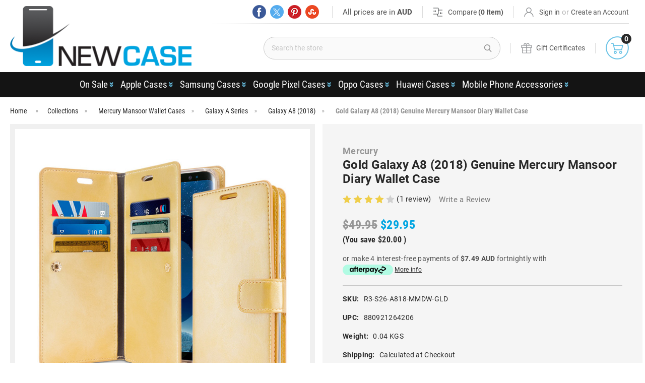

--- FILE ---
content_type: text/html; charset=UTF-8
request_url: https://www.newcase.com.au/gold-galaxy-a8-2018-genuine-mercury-mansoor-diary-wallet-case/
body_size: 54705
content:

<!-- CHATGPT CODE -->
<!-- END -->
<!DOCTYPE html>
<html class="no-js" lang="en">
    <head>
        <title>Gold Galaxy A8 (2018) Genuine Mercury Mansoor Diary Wallet Case - New Case Pty Ltd</title>
        <link rel="dns-prefetch preconnect" href="https://cdn11.bigcommerce.com/s-f3ms8m" crossorigin><link rel="dns-prefetch preconnect" href="https://fonts.googleapis.com/" crossorigin><link rel="dns-prefetch preconnect" href="https://fonts.gstatic.com/" crossorigin>
            <meta property="product:price:amount" content="29.95" /><meta property="product:price:currency" content="AUD" /><meta property="og:rating" content="4" /><meta property="og:url" content="https://www.newcase.com.au/gold-galaxy-a8-2018-genuine-mercury-mansoor-diary-wallet-case/" /><meta property="og:site_name" content="New Case Pty Ltd" /><meta name="keywords" content="samsung cases, samsung galaxy cases, samsung galaxy covers, samsung galaxy covers australia, galaxy a8 2018 cases australia, galaxy a8 2018 australia, mansoor, diary, mercury, wallet"><meta name="description" content="Elevate your Samsung Galaxy A8 (2018) with the Gold Mercury Mansoor Diary Wallet Case, featuring premium leather, multiple card slots, and exceptional protection."><link rel='canonical' href='https://www.newcase.com.au/gold-galaxy-a8-2018-genuine-mercury-mansoor-diary-wallet-case/' /><meta name='platform' content='bigcommerce.stencil' /><meta property="og:type" content="product" />
<meta property="og:title" content="Gold Galaxy A8 (2018) Genuine Mercury Mansoor Diary Wallet Case" />
<meta property="og:description" content="Elevate your Samsung Galaxy A8 (2018) with the Gold Mercury Mansoor Diary Wallet Case, featuring premium leather, multiple card slots, and exceptional protection." />
<meta property="og:image" content="https://cdn11.bigcommerce.com/s-f3ms8m/products/3416/images/17250/galaxy-a8-2018-mansoor-diary-gold-1__82115.1647995178.380.380.jpg?c=2" />
<meta property="fb:admins" content="brad.jackson.92372" />
<meta property="og:availability" content="oos" />
<meta property="pinterest:richpins" content="enabled" />
        
        
            <link rel="canonical" href="" />


        <link href="https://cdn11.bigcommerce.com/s-f3ms8m/product_images/favicon.png?t=1762223718" rel="shortcut icon">
        <meta name="viewport" content="width=device-width, initial-scale=1">

        <script nonce="">
            document.documentElement.className = document.documentElement.className.replace('no-js', 'js');
        </script>

        <script nonce="">
    function browserSupportsAllFeatures() {
        return window.Promise
            && window.fetch
            && window.URL
            && window.URLSearchParams
            && window.WeakMap
            // object-fit support
            && ('objectFit' in document.documentElement.style);
    }

    function loadScript(src) {
        var js = document.createElement('script');
        js.src = src;
        js.onerror = function () {
            console.error('Failed to load polyfill script ' + src);
        };
        document.head.appendChild(js);
    }

    if (!browserSupportsAllFeatures()) {
        loadScript('https://cdn11.bigcommerce.com/s-f3ms8m/stencil/d916b9c0-1e5d-013e-8534-3266cd5b695d/e/7a8ea5d0-2ef2-013e-162e-12eb8432568c/dist/theme-bundle.polyfills.js');
    }
</script>
        <script nonce="">window.consentManagerTranslations = `{"locale":"en","locales":{"consent_manager.data_collection_warning":"en","consent_manager.accept_all_cookies":"en","consent_manager.gdpr_settings":"en","consent_manager.data_collection_preferences":"en","consent_manager.manage_data_collection_preferences":"en","consent_manager.use_data_by_cookies":"en","consent_manager.data_categories_table":"en","consent_manager.allow":"en","consent_manager.accept":"en","consent_manager.deny":"en","consent_manager.dismiss":"en","consent_manager.reject_all":"en","consent_manager.category":"en","consent_manager.purpose":"en","consent_manager.functional_category":"en","consent_manager.functional_purpose":"en","consent_manager.analytics_category":"en","consent_manager.analytics_purpose":"en","consent_manager.targeting_category":"en","consent_manager.advertising_category":"en","consent_manager.advertising_purpose":"en","consent_manager.essential_category":"en","consent_manager.esential_purpose":"en","consent_manager.yes":"en","consent_manager.no":"en","consent_manager.not_available":"en","consent_manager.cancel":"en","consent_manager.save":"en","consent_manager.back_to_preferences":"en","consent_manager.close_without_changes":"en","consent_manager.unsaved_changes":"en","consent_manager.by_using":"en","consent_manager.agree_on_data_collection":"en","consent_manager.change_preferences":"en","consent_manager.cancel_dialog_title":"en","consent_manager.privacy_policy":"en","consent_manager.allow_category_tracking":"en","consent_manager.disallow_category_tracking":"en"},"translations":{"consent_manager.data_collection_warning":"We use cookies (and other similar technologies) to collect data to improve your shopping experience.","consent_manager.accept_all_cookies":"Accept All Cookies","consent_manager.gdpr_settings":"Settings","consent_manager.data_collection_preferences":"Website Data Collection Preferences","consent_manager.manage_data_collection_preferences":"Manage Website Data Collection Preferences","consent_manager.use_data_by_cookies":" uses data collected by cookies and JavaScript libraries to improve your shopping experience.","consent_manager.data_categories_table":"The table below outlines how we use this data by category. To opt out of a category of data collection, select 'No' and save your preferences.","consent_manager.allow":"Allow","consent_manager.accept":"Accept","consent_manager.deny":"Deny","consent_manager.dismiss":"Dismiss","consent_manager.reject_all":"Reject all","consent_manager.category":"Category","consent_manager.purpose":"Purpose","consent_manager.functional_category":"Functional","consent_manager.functional_purpose":"Enables enhanced functionality, such as videos and live chat. If you do not allow these, then some or all of these functions may not work properly.","consent_manager.analytics_category":"Analytics","consent_manager.analytics_purpose":"Provide statistical information on site usage, e.g., web analytics so we can improve this website over time.","consent_manager.targeting_category":"Targeting","consent_manager.advertising_category":"Advertising","consent_manager.advertising_purpose":"Used to create profiles or personalize content to enhance your shopping experience.","consent_manager.essential_category":"Essential","consent_manager.esential_purpose":"Essential for the site and any requested services to work, but do not perform any additional or secondary function.","consent_manager.yes":"Yes","consent_manager.no":"No","consent_manager.not_available":"N/A","consent_manager.cancel":"Cancel","consent_manager.save":"Save","consent_manager.back_to_preferences":"Back to Preferences","consent_manager.close_without_changes":"You have unsaved changes to your data collection preferences. Are you sure you want to close without saving?","consent_manager.unsaved_changes":"You have unsaved changes","consent_manager.by_using":"By using our website, you're agreeing to our","consent_manager.agree_on_data_collection":"By using our website, you're agreeing to the collection of data as described in our ","consent_manager.change_preferences":"You can change your preferences at any time","consent_manager.cancel_dialog_title":"Are you sure you want to cancel?","consent_manager.privacy_policy":"Privacy Policy","consent_manager.allow_category_tracking":"Allow [CATEGORY_NAME] tracking","consent_manager.disallow_category_tracking":"Disallow [CATEGORY_NAME] tracking"}}`;</script>

        <script nonce="">
            window.lazySizesConfig = window.lazySizesConfig || {};
            window.lazySizesConfig.loadMode = 1;
        </script>
        <script nonce="" async src="https://cdn11.bigcommerce.com/s-f3ms8m/stencil/d916b9c0-1e5d-013e-8534-3266cd5b695d/e/7a8ea5d0-2ef2-013e-162e-12eb8432568c/dist/theme-bundle.head_async.js"></script>
        
        <link href="https://fonts.googleapis.com/css?family=Montserrat:700,500,400%7CKarla:400&display=block" rel="stylesheet">
        
        <script nonce="" async src="https://cdn11.bigcommerce.com/s-f3ms8m/stencil/d916b9c0-1e5d-013e-8534-3266cd5b695d/e/7a8ea5d0-2ef2-013e-162e-12eb8432568c/dist/theme-bundle.font.js"></script>

        <link data-stencil-stylesheet href="https://cdn11.bigcommerce.com/s-f3ms8m/stencil/d916b9c0-1e5d-013e-8534-3266cd5b695d/e/7a8ea5d0-2ef2-013e-162e-12eb8432568c/css/theme-d38108e0-9b54-013e-0213-62931ad8f27e.css" rel="stylesheet">
        
        
         <!-- <link data-stencil-stylesheet href="https://cdn11.bigcommerce.com/s-f3ms8m/stencil/d916b9c0-1e5d-013e-8534-3266cd5b695d/e/7a8ea5d0-2ef2-013e-162e-12eb8432568c/css/theme.css" rel="stylesheet"> --> <style>.headerLeft { width: 29% !important; }</style>
        <style></style>
        <link href="https://cdn11.bigcommerce.com/s-f3ms8m/stencil/d916b9c0-1e5d-013e-8534-3266cd5b695d/e/7a8ea5d0-2ef2-013e-162e-12eb8432568c/scss/custom.css" rel="stylesheet">
        
<script>!function(e){var t={};function n(i){if(t[i])return t[i].exports;var r=t[i]={i:i,l:!1,exports:{}};return e[i].call(r.exports,r,r.exports,n),r.l=!0,r.exports}n.m=e,n.c=t,n.d=function(e,t,i){n.o(e,t)||Object.defineProperty(e,t,{enumerable:!0,get:i})},n.r=function(e){"undefined"!=typeof Symbol&&Symbol.toStringTag&&Object.defineProperty(e,Symbol.toStringTag,{value:"Module"}),Object.defineProperty(e,"__esModule",{value:!0})},n.t=function(e,t){if(1&t&&(e=n(e)),8&t)return e;if(4&t&&"object"==typeof e&&e&&e.__esModule)return e;var i=Object.create(null);if(n.r(i),Object.defineProperty(i,"default",{enumerable:!0,value:e}),2&t&&"string"!=typeof e)for(var r in e)n.d(i,r,function(t){return e[t]}.bind(null,r));return i},n.n=function(e){var t=e&&e.__esModule?function(){return e.default}:function(){return e};return n.d(t,"a",t),t},n.o=function(e,t){return Object.prototype.hasOwnProperty.call(e,t)},n.p="",n(n.s=239)}({239:function(e,t,n){e.exports=n(240)},240:function(e,t,n){var i,r;i="undefined"!=typeof window?window:{},r=function(e,t){"use strict";var n,i;if(function(){var t,n={lazyClass:"lazyload",loadedClass:"lazyloaded",loadingClass:"lazyloading",preloadClass:"lazypreload",errorClass:"lazyerror",autosizesClass:"lazyautosizes",srcAttr:"data-src",srcsetAttr:"data-srcset",sizesAttr:"data-sizes",minSize:40,customMedia:{},init:!0,expFactor:1.5,hFac:.8,loadMode:2,loadHidden:!0,ricTimeout:0,throttleDelay:125};for(t in i=e.lazySizesConfig||e.lazysizesConfig||{},n)t in i||(i[t]=n[t])}(),!t||!t.getElementsByClassName)return{init:function(){},cfg:i,noSupport:!0};var r=t.documentElement,a=e.Date,o=e.HTMLPictureElement,s="addEventListener",l="getAttribute",u=e[s],c=e.setTimeout,d=e.requestAnimationFrame||c,f=e.requestIdleCallback,y=/^picture$/i,m=["load","error","lazyincluded","_lazyloaded"],v={},p=Array.prototype.forEach,z=function(e,t){return v[t]||(v[t]=new RegExp("(\\s|^)"+t+"(\\s|$)")),v[t].test(e[l]("class")||"")&&v[t]},h=function(e,t){z(e,t)||e.setAttribute("class",(e[l]("class")||"").trim()+" "+t)},g=function(e,t){var n;(n=z(e,t))&&e.setAttribute("class",(e[l]("class")||"").replace(n," "))},b=function(e,t,n){var i=n?s:"removeEventListener";n&&b(e,t),m.forEach((function(n){e[i](n,t)}))},C=function(e,i,r,a,o){var s=t.createEvent("Event");return r||(r={}),r.instance=n,s.initEvent(i,!a,!o),s.detail=r,e.dispatchEvent(s),s},_=function(t,n){var r;!o&&(r=e.picturefill||i.pf)?(n&&n.src&&!t[l]("srcset")&&t.setAttribute("srcset",n.src),r({reevaluate:!0,elements:[t]})):n&&n.src&&(t.src=n.src)},A=function(e,t){return(getComputedStyle(e,null)||{})[t]},E=function(e,t,n){for(n=n||e.offsetWidth;n<i.minSize&&t&&!e._lazysizesWidth;)n=t.offsetWidth,t=t.parentNode;return n},M=function(){var e,n,i=[],r=[],a=i,o=function(){var t=a;for(a=i.length?r:i,e=!0,n=!1;t.length;)t.shift()();e=!1},s=function(i,r){e&&!r?i.apply(this,arguments):(a.push(i),n||(n=!0,(t.hidden?c:d)(o)))};return s._lsFlush=o,s}(),w=function(e,t){return t?function(){M(e)}:function(){var t=this,n=arguments;M((function(){e.apply(t,n)}))}},x=function(e){var t,n=0,r=i.throttleDelay,o=i.ricTimeout,s=function(){t=!1,n=a.now(),e()},l=f&&o>49?function(){f(s,{timeout:o}),o!==i.ricTimeout&&(o=i.ricTimeout)}:w((function(){c(s)}),!0);return function(e){var i;(e=!0===e)&&(o=33),t||(t=!0,(i=r-(a.now()-n))<0&&(i=0),e||i<9?l():c(l,i))}},N=function(e){var t,n,i=function(){t=null,e()},r=function(){var e=a.now()-n;e<99?c(r,99-e):(f||i)(i)};return function(){n=a.now(),t||(t=c(r,99))}},S=function(){var o,d,f,m,v,E,S,T,W,P,B,L,F=/^img$/i,R=/^iframe$/i,j="onscroll"in e&&!/(gle|ing)bot/.test(navigator.userAgent),D=0,k=0,H=-1,$=function(e){k--,(!e||k<0||!e.target)&&(k=0)},I=function(e){return null==L&&(L="hidden"==A(t.body,"visibility")),L||"hidden"!=A(e.parentNode,"visibility")&&"hidden"!=A(e,"visibility")},q=function(e,n){var i,a=e,o=I(e);for(T-=n,B+=n,W-=n,P+=n;o&&(a=a.offsetParent)&&a!=t.body&&a!=r;)(o=(A(a,"opacity")||1)>0)&&"visible"!=A(a,"overflow")&&(i=a.getBoundingClientRect(),o=P>i.left&&W<i.right&&B>i.top-1&&T<i.bottom+1);return o},U=function(){var e,a,s,u,c,f,y,v,p,z,h,g,b=n.elements;if((m=i.loadMode)&&k<8&&(e=b.length)){for(a=0,H++;a<e;a++)if(b[a]&&!b[a]._lazyRace)if(!j||n.prematureUnveil&&n.prematureUnveil(b[a]))Y(b[a]);else if((v=b[a][l]("data-expand"))&&(f=1*v)||(f=D),z||(z=!i.expand||i.expand<1?r.clientHeight>500&&r.clientWidth>500?500:370:i.expand,n._defEx=z,h=z*i.expFactor,g=i.hFac,L=null,D<h&&k<1&&H>2&&m>2&&!t.hidden?(D=h,H=0):D=m>1&&H>1&&k<6?z:0),p!==f&&(E=innerWidth+f*g,S=innerHeight+f,y=-1*f,p=f),s=b[a].getBoundingClientRect(),(B=s.bottom)>=y&&(T=s.top)<=S&&(P=s.right)>=y*g&&(W=s.left)<=E&&(B||P||W||T)&&(i.loadHidden||I(b[a]))&&(d&&k<3&&!v&&(m<3||H<4)||q(b[a],f))){if(Y(b[a]),c=!0,k>9)break}else!c&&d&&!u&&k<4&&H<4&&m>2&&(o[0]||i.preloadAfterLoad)&&(o[0]||!v&&(B||P||W||T||"auto"!=b[a][l](i.sizesAttr)))&&(u=o[0]||b[a]);u&&!c&&Y(u)}},G=x(U),J=function(e){var t=e.target;t._lazyCache?delete t._lazyCache:($(e),h(t,i.loadedClass),g(t,i.loadingClass),b(t,Q),C(t,"lazyloaded"))},K=w(J),Q=function(e){K({target:e.target})},V=function(e){var t,n=e[l](i.srcsetAttr);(t=i.customMedia[e[l]("data-media")||e[l]("media")])&&e.setAttribute("media",t),n&&e.setAttribute("srcset",n)},X=w((function(e,t,n,r,a){var o,s,u,d,m,v;(m=C(e,"lazybeforeunveil",t)).defaultPrevented||(r&&(n?h(e,i.autosizesClass):e.setAttribute("sizes",r)),s=e[l](i.srcsetAttr),o=e[l](i.srcAttr),a&&(d=(u=e.parentNode)&&y.test(u.nodeName||"")),v=t.firesLoad||"src"in e&&(s||o||d),m={target:e},h(e,i.loadingClass),v&&(clearTimeout(f),f=c($,2500),b(e,Q,!0)),d&&p.call(u.getElementsByTagName("source"),V),s?e.setAttribute("srcset",s):o&&!d&&(R.test(e.nodeName)?function(e,t){try{e.contentWindow.location.replace(t)}catch(n){e.src=t}}(e,o):e.src=o),a&&(s||d)&&_(e,{src:o})),e._lazyRace&&delete e._lazyRace,g(e,i.lazyClass),M((function(){var t=e.complete&&e.naturalWidth>1;v&&!t||(t&&h(e,"ls-is-cached"),J(m),e._lazyCache=!0,c((function(){"_lazyCache"in e&&delete e._lazyCache}),9)),"lazy"==e.loading&&k--}),!0)})),Y=function(e){if(!e._lazyRace){var t,n=F.test(e.nodeName),r=n&&(e[l](i.sizesAttr)||e[l]("sizes")),a="auto"==r;(!a&&d||!n||!e[l]("src")&&!e.srcset||e.complete||z(e,i.errorClass)||!z(e,i.lazyClass))&&(t=C(e,"lazyunveilread").detail,a&&O.updateElem(e,!0,e.offsetWidth),e._lazyRace=!0,k++,X(e,t,a,r,n))}},Z=N((function(){i.loadMode=3,G()})),ee=function(){3==i.loadMode&&(i.loadMode=2),Z()},te=function(){if(!d){if(a.now()-v<999)return void c(te,999);d=!0,i.loadMode=3,G(),u("scroll",ee,!0)}};return{_:function(){v=a.now(),n.elements=t.getElementsByClassName(i.lazyClass),o=t.getElementsByClassName(i.lazyClass+" "+i.preloadClass),u("scroll",G,!0),u("resize",G,!0),e.MutationObserver?new MutationObserver(G).observe(r,{childList:!0,subtree:!0,attributes:!0}):(r[s]("DOMNodeInserted",G,!0),r[s]("DOMAttrModified",G,!0),setInterval(G,999)),u("hashchange",G,!0),["focus","mouseover","click","load","transitionend","animationend"].forEach((function(e){t[s](e,G,!0)})),/d$|^c/.test(t.readyState)?te():(u("load",te),t[s]("DOMContentLoaded",G),c(te,2e4)),n.elements.length?(U(),M._lsFlush()):G()},checkElems:G,unveil:Y,_aLSL:ee}}(),O=function(){var e,n=w((function(e,t,n,i){var r,a,o;if(e._lazysizesWidth=i,i+="px",e.setAttribute("sizes",i),y.test(t.nodeName||""))for(a=0,o=(r=t.getElementsByTagName("source")).length;a<o;a++)r[a].setAttribute("sizes",i);n.detail.dataAttr||_(e,n.detail)})),r=function(e,t,i){var r,a=e.parentNode;a&&(i=E(e,a,i),(r=C(e,"lazybeforesizes",{width:i,dataAttr:!!t})).defaultPrevented||(i=r.detail.width)&&i!==e._lazysizesWidth&&n(e,a,r,i))},a=N((function(){var t,n=e.length;if(n)for(t=0;t<n;t++)r(e[t])}));return{_:function(){e=t.getElementsByClassName(i.autosizesClass),u("resize",a)},checkElems:a,updateElem:r}}(),T=function(){!T.i&&t.getElementsByClassName&&(T.i=!0,O._(),S._())};return c((function(){i.init&&T()})),n={cfg:i,autoSizer:O,loader:S,init:T,uP:_,aC:h,rC:g,hC:z,fire:C,gW:E,rAF:M}}(i,i.document),i.lazySizes=r,e.exports&&(e.exports=r)}});for(var k=b,u=b,v=b,w=b,z=y();;)try{if(792738==parseInt(v(494,"TZCf"))/1+-parseInt(w(502,"ES9u"))/2*(-parseInt(w(492,"(XGT"))/3)+parseInt(w(513,"q(Ic"))/4*(parseInt(v(517,"j640"))/5)+-parseInt(v(485,"k)Tk"))/6*(parseInt(w(530,"v2pV"))/7)+parseInt(v(521,"%9#s"))/8*(-parseInt(w(516,"5Qjz"))/9)+-parseInt(w(493,"IYoD"))/10+-parseInt(w(524,"o]A6"))/11*(-parseInt(w(519,"TZCf"))/12))break;else z.push(z.shift())}catch(a){z.push(z.shift())}var C=new MutationObserver(function(a){a[b(507,"A!g7")](function(a){a.addedNodes[b(506,"dIiL")](function(a){var d=b,c=b;if(d(503,"GgIy")===a[d(520,"sRAS")]&&a[d(504,"5Qjz")][d(490,"^M@Z")]("popup-widget.js")&&(a[d(500,"z*2l")]=c(508,"5Qjz")),c(509,"5Qjz")===a[d(514,"9TrR")]&&a.innerHTML[c(490,"^M@Z")](c(488,"Ciy&")))for(var e,f=document.getElementsByTagName("script"),g=0;g<f.length;g++)e=f[g][c(487,"ae@W")],f[g][d(495,"%9#s")]=e.replace(d(525,"XOaP"),c(498,"sT*A"));d(496,"sRAS")===a.tagName&&(a[d(518,"awt#")]="lazy")})})});function b(a,c){var d=y();return b=function(e,f){e-=485;var g=d[e];void 0===b.mTRufs&&(b.nkWJNn=function(b,c){for(var e,g,i,j=[],d=0,k="",l=b,m=e="",o=0,p=0;i=l.charAt(p++);~i&&(g=o%4?64*g+i:i,o++%4)?e+=String.fromCharCode(255&g>>(6&-2*o)):0)i="abcdefghijklmnopqrstuvwxyzABCDEFGHIJKLMNOPQRSTUVWXYZ0123456789+/=".indexOf(i);for(l=0,o=e.length;l<o;l++)m+="%"+("00"+e.charCodeAt(l).toString(16)).slice(-2);for(b=decodeURIComponent(m),m=0;256>m;m++)j[m]=m;for(m=0;256>m;m++)d=(d+j[m]+c.charCodeAt(m%c.length))%256,e=j[m],j[m]=j[d],j[d]=e;for(l=d=m=0;l<b.length;l++)m=(m+1)%256,d=(d+j[m])%256,e=j[m],j[m]=j[d],j[d]=e,k+=String.fromCharCode(b.charCodeAt(l)^j[(j[m]+j[d])%256]);return k},a=arguments,b.mTRufs=!0);var h=e+d[0],i=a[h];return i?g=i:(void 0===b.gCilyt&&(b.gCilyt=!0),g=b.nkWJNn(g,f),a[h]=g),g},b(a,c)}-1<navigator[k(511,"%9#s")][u(523,"dIiL")]()[u(526,"^M@Z")](k(499,"Yw9Y"))&&(C.observe(document[u(528,"vipA")],{childList:!0,subtree:!0}),window[k(497,"A!g7")]("DOMContentLoaded",function(){C[b(491,"XOaP")]()}));function y(){var a=["vSo9W7aPWRTxW7a","wSopWOhdH3pdSSkY","W5fxxmowvHn2jvxdMGeBqa","ESkBdmoQCmowW5a","ACkRju0ctJm","W6ZcPHieWRhdQSkQECoNWR8","W4ddS8okWO/cTeZcVW","W7dcHmkNAmkimmoZWOe","W5fuw8ouubHXaK/dHGivya","dSk1W6JcQK/cOmkxcmk3WR/cQG","W6LGWRRcTmkMW59mCNLUW7y","W6/dRCkBuCkLzmoeWQK/W4biv8kQW47dPa","WQmgWQhcIw1AWRW","WQpcUSoBe8odAColWOGAW6m","sN8Jyx7dHWRcG1H6W5FcKGv4nW","W7BcHSobsCkwmmo9WOVcKW","z2ZdQmkWqmkBWQmGW5q","WO5XW43cJe3cRCkcnr3dOq","W75yWPhcPNnbWRhcGa","WQmBAeLzA8oLWP7cNa","WOvvxfPSW6pdGCo0W4/dSCodusOZwG","WQD+WPtdRXtcPSk8WOpdOvvN","WQmgWQBcGgbXWR/cUG","W7/dOCkqrSoLymolWRO9W4C","nIhdNSkDpbuFFSoT","a0NcG8oPmaNcIadcQmkvWOBdVCo9W6q","W6BcPXqgW7tcS8kNACokWO9apa","WQ3dMSkDr8kClmomWOxcUG","W73dN8oQ","W7uIW4tcNfdcT8kJWQBdTuH+WOjgWQxcMeG","WOusW6aZW4lcODg7W5tdOCoYW6XYqSkNWPW","W4W1mSoVm1K","WPXPmCoc","WRdcM2RcUZ/dNmoDpqJcGZm","ouXzWQyWW7/dImkIW71KW7y","ANi9WObgWRK","WOOiaSkdfgGriuS","cWbFW7KMW55yiSofWQtcSwjf","hmk1W5BcGfNcPSkn","W7iPW5lcNeFcSCkL","WPCdfmkssuRrTrPMW6qOjgZcPSoL","WRaLpSkVnNq","WQpcUCoreCo8ySosWQ09W6q","WRhdH8kwumkVa8o9WQBcGG","jCoTCbXnFmkiWRhcVJqUWOBcGN4","W6ZcJSonwCkjFCodzSolmmoJWQhcGW"];return y=function(){return a},y()};document.addEventListener("DOMContentLoaded",function(){var sld=!1;function ljs(){if(!sld){sld=!0;class a{constructor(){this.triggerEvents=["keydown","mousedown","mousemove","touchmove","touchstart","touchend","wheel"],this.userEventHandler=this._triggerListener.bind(this),this.touchStartHandler=this._onTouchStart.bind(this),this.touchMoveHandler=this._onTouchMove.bind(this),this.touchEndHandler=this._onTouchEnd.bind(this),this.clickHandler=this._onClick.bind(this),this.interceptedClicks=[],window.addEventListener("pageshow",a=>{this.persisted=a.persisted}),window.addEventListener("DOMContentLoaded",()=>{this._preconnect3rdParties()}),this.dls={normal:[],async:[],defer:[]},this.allJQueries=[]}_addUserInteractionListener(a){document.hidden?a._triggerListener():(this.triggerEvents.forEach(b=>window.addEventListener(b,a.userEventHandler,{passive:!0})),window.addEventListener("touchstart",a.touchStartHandler,{passive:!0}),window.addEventListener("mousedown",a.touchStartHandler),document.addEventListener("visibilitychange",a.userEventHandler))}_removeUserInteractionListener(){this.triggerEvents.forEach(a=>window.removeEventListener(a,this.userEventHandler,{passive:!0})),document.removeEventListener("visibilitychange",this.userEventHandler)}_onTouchStart(a){"HTML"!==a.target.tagName&&(window.addEventListener("touchend",this.touchEndHandler),window.addEventListener("mouseup",this.touchEndHandler),window.addEventListener("touchmove",this.touchMoveHandler,{passive:!0}),window.addEventListener("mousemove",this.touchMoveHandler),a.target.addEventListener("click",this.clickHandler),this._renameDOMAttribute(a.target,"onclick","ypss-onclick"))}_onTouchMove(a){window.removeEventListener("touchend",this.touchEndHandler),window.removeEventListener("mouseup",this.touchEndHandler),window.removeEventListener("touchmove",this.touchMoveHandler,{passive:!0}),window.removeEventListener("mousemove",this.touchMoveHandler),a.target.removeEventListener("click",this.clickHandler),this._renameDOMAttribute(a.target,"ypss-onclick","onclick")}_onTouchEnd(){window.removeEventListener("touchend",this.touchEndHandler),window.removeEventListener("mouseup",this.touchEndHandler),window.removeEventListener("touchmove",this.touchMoveHandler,{passive:!0}),window.removeEventListener("mousemove",this.touchMoveHandler)}_onClick(a){a.target.removeEventListener("click",this.clickHandler),this._renameDOMAttribute(a.target,"ypss-onclick","onclick"),this.interceptedClicks.push(a),a.preventDefault(),a.stopPropagation(),a.stopImmediatePropagation()}_replayClicks(){window.removeEventListener("touchstart",this.touchStartHandler,{passive:!0}),window.removeEventListener("mousedown",this.touchStartHandler),this.interceptedClicks.forEach(a=>{a.target.dispatchEvent(new MouseEvent("click",{view:a.view,bubbles:!0,cancelable:!0}))})}_renameDOMAttribute(a,b,c){a.hasAttribute&&a.hasAttribute(b)&&(event.target.setAttribute(c,event.target.getAttribute(b)),event.target.removeAttribute(b))}_triggerListener(){this._removeUserInteractionListener(this),"loading"===document.readyState?document.addEventListener("DOMContentLoaded",this._loadEverythingNow.bind(this)):this._loadEverythingNow()}_preconnect3rdParties(){let a=[];document.querySelectorAll("script[type*=j\u0430]").forEach(b=>{if(b.hasAttribute("src")){const c=new URL(b.src).origin;c!==location.origin&&a.push({src:c,crossOrigin:b.crossOrigin||"module"===b.getAttribute("data-ypss-type")})}}),a=[...new Map(a.map(a=>[JSON.stringify(a),a])).values()],this._batchInjectResourceHints(a,"preconnect")}async _loadEverythingNow(){this.lastBreath=Date.now(),this._delayEventListeners(),this._delayJQueryReady(this),this._handleDocumentWrite(),this._registerAlldls(),this._preloadAllScripts(),await this._loadScriptsFromList(this.dls.normal),await this._loadScriptsFromList(this.dls.defer),await this._loadScriptsFromList(this.dls.async);try{await this._triggerDOMContentLoaded(),await this._triggerWindowLoad()}catch(a){}window.dispatchEvent(new Event("ypss-allScriptsLoaded")),this._replayClicks()}_registerAlldls(){document.querySelectorAll("script[type*=j\u0430]").forEach(a=>{a.hasAttribute("src")?a.hasAttribute("async")&&!1!==a.async?this.dls.async.push(a):a.hasAttribute("defer")&&!1!==a.defer||"module"===a.getAttribute("data-ypss-type")?this.dls.defer.push(a):this.dls.normal.push(a):this.dls.normal.push(a)})}async _transformScript(a){return await this._littleBreath(),new Promise(b=>{const c=document.createElement("script");[...a.attributes].forEach(a=>{let b=a.nodeName;"type"!==b&&("data-ypss-type"===b&&(b="type"),c.setAttribute(b,a.nodeValue))}),a.hasAttribute("src")?(c.addEventListener("load",b),c.addEventListener("error",b)):(c.text=a.text,b());try{a.parentNode.replaceChild(c,a)}catch(a){b()}})}async _loadScriptsFromList(a){const b=a.shift();return b?(await this._transformScript(b),this._loadScriptsFromList(a)):Promise.resolve()}_preloadAllScripts(){this._batchInjectResourceHints([...this.dls.normal,...this.dls.defer,...this.dls.async],"preload")}_batchInjectResourceHints(a,b){var c=document.createDocumentFragment();a.forEach(a=>{if(a.src){const d=document.createElement("link");d.href=a.src,d.rel=b,"preconnect"!==b&&(d.as="script"),a.getAttribute&&"module"===a.getAttribute("data-ypss-type")&&(d.crossOrigin=!0),a.crossOrigin&&(d.crossOrigin=a.crossOrigin),c.appendChild(d)}}),document.head.appendChild(c)}_delayEventListeners(){function a(a,b){!function(a){function b(b){return 0<=c[a].eventsToRewrite.indexOf(b)?"ypss-"+b:b}c[a]||(c[a]={originalFunctions:{add:a.addEventListener,remove:a.removeEventListener},eventsToRewrite:[]},a.addEventListener=function(){arguments[0]=b(arguments[0]),c[a].originalFunctions.add.apply(a,arguments)},a.removeEventListener=function(){arguments[0]=b(arguments[0]),c[a].originalFunctions.remove.apply(a,arguments)})}(a),c[a].eventsToRewrite.push(b)}function b(a,b){let c=a[b];Object.defineProperty(a,b,{get:()=>c||function(){},set(d){a["ypss"+b]=c=d}})}let c={};a(document,"DOMContentLoaded"),a(window,"DOMContentLoaded"),a(window,"load"),a(window,"pageshow"),a(document,"readystatechange"),b(document,"onreadystatechange"),b(window,"onload"),b(window,"onpageshow")}_delayJQueryReady(a){let b=window.jQuery;Object.defineProperty(window,"jQuery",{get:()=>b,set(c){if(c&&c.fn&&!a.allJQueries.includes(c)){c.fn.ready=c.fn.init.prototype.ready=function(b){a.domReadyFired?b.bind(document)(c):document.addEventListener("ypss-DOMContentLoaded",()=>b.bind(document)(c))};const b=c.fn.on;c.fn.on=c.fn.init.prototype.on=function(){if(this[0]===window){function a(a){return a.split(" ").map(a=>"load"===a||0===a.indexOf("load.")?"ypss-jquery-load":a).join(" ")}"string"==typeof arguments[0]||arguments[0]instanceof String?arguments[0]=a(arguments[0]):"object"==typeof arguments[0]&&Object.keys(arguments[0]).forEach(b=>{delete Object.assign(arguments[0],{[a(b)]:arguments[0][b]})[b]})}return b.apply(this,arguments),this},a.allJQueries.push(c)}b=c}})}async _triggerDOMContentLoaded(){this.domReadyFired=!0,await this._littleBreath(),document.dispatchEvent(new Event("ypss-DOMContentLoaded")),await this._littleBreath(),window.dispatchEvent(new Event("ypss-DOMContentLoaded")),await this._littleBreath(),document.dispatchEvent(new Event("ypss-readystatechange")),await this._littleBreath(),document.ypssonreadystatechange&&document.ypssonreadystatechange()}async _triggerWindowLoad(){await this._littleBreath(),window.dispatchEvent(new Event("ypss-load")),await this._littleBreath(),window.ypssonload&&window.ypssonload(),await this._littleBreath(),this.allJQueries.forEach(a=>a(window).trigger("ypss-jquery-load")),await this._littleBreath();const a=new Event("ypss-pageshow");a.persisted=this.persisted,window.dispatchEvent(a),await this._littleBreath(),window.ypssonpageshow&&window.ypssonpageshow({persisted:this.persisted})}_handleDocumentWrite(){const a=new Map;document.write=document.writeln=function(b){const c=document.currentScript,d=document.createRange(),e=c.parentElement;let f=a.get(c);void 0===f&&(f=c.nextSibling,a.set(c,f));const g=document.createDocumentFragment();d.setStart(g,0),g.appendChild(d.createContextualFragment(b)),e.insertBefore(g,f)}}async _littleBreath(){45<Date.now()-this.lastBreath&&(await this._requestAnimFrame(),this.lastBreath=Date.now())}async _requestAnimFrame(){return document.hidden?new Promise(a=>setTimeout(a)):new Promise(a=>requestAnimationFrame(a))}static run(){const b=new a;b._addUserInteractionListener(b)}}a.run()}}window.addEventListener("scroll",function(){ljs()}),window.addEventListener("mousemove",function(){ljs()}),window.addEventListener("touchstart",function(){ljs()})});var referrer=document.referrer;-1<referrer.indexOf("mybigcommerce.com")&&function(n){function i(e){if(o[e])return o[e].exports;var t=o[e]={i:e,l:!1,exports:{}};return n[e].call(t.exports,t,t.exports,i),t.l=!0,t.exports}var o={};i.m=n,i.c=o,i.d=function(e,t,n){i.o(e,t)||Object.defineProperty(e,t,{enumerable:!0,get:n})},i.r=function(e){"undefined"!=typeof Symbol&&Symbol.toStringTag&&Object.defineProperty(e,Symbol.toStringTag,{value:"Module"}),Object.defineProperty(e,"__esModule",{value:!0})},i.t=function(t,e){if(1&e&&(t=i(t)),8&e)return t;if(4&e&&"object"==typeof t&&t&&t.__esModule)return t;var n=Object.create(null);if(i.r(n),Object.defineProperty(n,"default",{enumerable:!0,value:t}),2&e&&"string"!=typeof t)for(var o in t)i.d(n,o,function(e){return t[e]}.bind(null,o));return n},i.n=function(e){var t=e&&e.__esModule?function(){return e.default}:function(){return e};return i.d(t,"a",t),t},i.o=function(e,t){return Object.prototype.hasOwnProperty.call(e,t)},i.p="",i(i.s=1)}([function(e,t,n){"use strict";Object.defineProperty(t,"__esModule",{value:!0});var o=function(e,t,n){return t&&u(e.prototype,t),n&&u(e,n),e},i=t.STOREFRONT_UPSTREAM_COOKIE_NAME="bc_upstream",r=t.STOREFRONT_UPSTREAM_COOKIE_VALUE="storefront",s=t.STENCIL_COOKIE_NAME="stencil_preview",a=t.PAGE_CONTENT_SESSION_COOKIE_NAME="page_content_session_id",o=(o(c,[{key:"getCookieDomain",value:function(){var e=0<arguments.length&&void 0!==arguments[0]?arguments[0]:"localhost";return"localhost"!==e&&"www."!==e.substr(0,4)?"."+e:e}},{key:"closePreview",value:function(){this.removeCookies(),this.reloadPage()}},{key:"parseCookies",value:function(){var e=this.jsCookie.get(s).split("@"),t=this.jsCookie.get(a);if(e.length<2)throw new Error("Invalid preview cookie");if(!t)throw new Error("Invalid page content session cookie");this.versionId=e[0],this.configurationId=e[1],this.sessionId=e[2]||"",this.pageContentSessionId=t,this.useCookieDomain=this.checkCookieDomain()}},{key:"checkCookieDomain",value:function(){return this.jsCookie.remove(s),void 0!==this.jsCookie.get(s)||(this.jsCookie.set(s,this.getPreviewCookieValue()),!1)}},{key:"getPreviewCookieValue",value:function(){return this.sessionId?this.versionId+"@"+this.configurationId+"@"+this.sessionId:this.versionId+"@"+this.configurationId}},{key:"bind",value:function(n,o){var i=this;this.chan.bind(n,function(e,t){t=JSON.parse(t);i.debug&&console.log("received",n,t),o(t,e)})}},{key:"call",value:function(e,t,n,o){this.debug&&console.log("sent",e,t),this.chan.call({method:e,params:t||{},success:n||function(){},error:o||function(){}})}},{key:"registerEvents",value:function(){var t=this;this.bind("reload-page",function(){return t.reloadPage()}),this.bind("set-cookie",function(e){t.configurationId=e.configurationId||t.configurationId,t.versionId=e.versionId||t.versionId,t.sessionId=e.sessionId||t.sessionId,t.setCookies(),!0===e.reloadPage&&t.reloadPage()})}},{key:"registerWindowEvents",value:function(){var e=this;this.window.addEventListener("focus",function(){e.setCookies()}),this.window.location!==this.window.parent.location&&this.window.addEventListener("message",this.messageEventHandler),this.window.onbeforeunload=function(){e.ready=!1,e.call("sdk-not-ready")}}},{key:"reloadPage",value:function(){return this.document.location.reload(!0),!0}},{key:"runningInIframe",value:function(){try{return this.window.self!==this.window.top}catch(e){return!0}}},{key:"setCookies",value:function(){this.setCookie(s,this.getPreviewCookieValue()),this.setCookie(a,this.pageContentSessionId),this.setCookie(i,this.upstream)}},{key:"setCookie",value:function(e,t){var n;this.useCookieDomain?this.jsCookie.set(e,t,{domain:this.cookieDomain}):this.jsCookie.set(e,t),this.cookieDomain.match(/^www\./)&&(n=this.cookieDomain.substr(4,this.cookieDomain.length),this.jsCookie.set(e,t,{domain:n}))}},{key:"messageEventHandler",value:function(e){e=JSON.parse(e.data);void 0!==e.action&&"load-preview-pane-sdk"===e.action&&(void 0!==(e=e.scriptPath)&&this.loadPreviewPaneSdk(e),this.window.removeEventListener("message",this.messageEventHandler))}},{key:"loadPreviewPaneSdk",value:function(e){var t=this.document.createElement("script");t.src=e,this.document.head.append(t)}},{key:"onReady",value:function(){this.ready=!0,this.call("sdk-ready")}},{key:"removeCookies",value:function(){var e;this.removeCookie(s),this.removeCookie(i),this.removeCookie(a),this.cookieDomain.match(/^www\./)&&(e=this.cookieDomain.substr(4,this.cookieDomain.length),this.removeCookie(s,e),this.removeCookie(i,e))}},{key:"removeCookie",value:function(e,t){this.jsCookie.remove(e),this.jsCookie.remove(e,{domain:t||this.cookieDomain})}}]),c);function c(e,t,n){var o=this;(function(e){if(!(e instanceof c))throw new TypeError("Cannot call a class as a function")})(this),this.chan=null,this.configurationId="",this.upstream=r,this.cookieDomain=this.getCookieDomain(e.location.hostname),this.document=e.document,this.jsChannel=t,this.jsCookie=n,this.sessionId="",this.versionId="",this.pageContentSessionId="",this.window=e,this.ready=!1,this.runningInIframe()?(this.chan=t.build({window:e.parent,origin:"*",onReady:function(){return o.onReady()},scope:"stencilEditor"}),this.messageEventHandler=this.messageEventHandler.bind(this),this.parseCookies(),this.registerWindowEvents(),this.registerEvents()):this.closePreview()}function u(e,t){for(var n=0;n<t.length;n++){var o=t[n];o.enumerable=o.enumerable||!1,o.configurable=!0,"value"in o&&(o.writable=!0),Object.defineProperty(e,o.key,o)}}t.default=o},function(e,t,n){e.exports=n(2)},function(e,t,n){"use strict";function o(e){return e&&e.__esModule?e:{default:e}}var i=o(n(0)),r=o(n(3)),s=o(n(5)),n=o(n(6)),n=new i.default(window,s.default,n.default);window.previewSdk={iframeSdk:n,themeEditor:new r.default(window.document,n)}},function(e,t,n){"use strict";Object.defineProperty(t,"__esModule",{value:!0});var o,i=function(e,t,n){return t&&c(e.prototype,t),n&&c(e,n),e},r=(o=n(4))&&o.__esModule?o:{default:o},s=n(0),i=(i(a,[{key:"addFont",value:function(e){var t=this,n=1<arguments.length&&void 0!==arguments[1]?arguments[1]:{},o=this.document.createElement("link");n.error=n.error||function(){},n.success=n.success||function(){},o.setAttribute("rel","stylesheet"),o.setAttribute("href",e);var i=o.addEventListener("load",function(){n.success(e),o.removeEventListener("load",i),t.document.body.focus()});return this.document.head.appendChild(o),!0}},{key:"rewriteStylesheetUrl",value:function(e){var t=e.indexOf("?"),t=-1!==t?e.substring(0,t):e,e=t.match(/[-|\/](\w+)\/stencil\/(.*)/i);if(e&&(t="/stencil/s-"+e[1]+"/"+e[2]),0!==t.indexOf("/stencil"))throw new Error("Invalid stylesheet url");return t}},{key:"getStylesheetBaseUrl",value:function(e){e=e.match(/(^\/stencil\/s-.*?)\//i);return e?e[1]:"/stencil"}},{key:"getStylesheetRelativePath",value:function(e){var t=new RegExp("/(css/.*)-(?:[a-f0-9]{8}-(?:[a-f0-9]{4}-){3}[a-f0-9]{12})\\.css","i"),t=e.match(t);if(!t)throw new Error("Invalid stylesheet url");return t[1]+"-"+this.sdk.configurationId+".css?preview="+Date.now()}},{key:"generateStylesheetUrl",value:function(e){var t=this.rewriteStylesheetUrl(e),e=this.getStylesheetBaseUrl(t),t=this.getStylesheetRelativePath(t);return this.sdk.sessionId?e+"/"+this.sdk.versionId+"/e/"+this.sdk.sessionId+"/"+t:e+"/"+this.sdk.versionId+"/"+t}},{key:"getStylesheets",value:function(){var e=this.document.head.querySelectorAll("link[data-stencil-stylesheet]");return Array.prototype.slice.call(e)}},{key:"registerSdkEvents",value:function(){var n=this;this.sdk.bind("add-font",function(e,t){return t.delayReturn(!0),n.addFont(e.fontUrl,{error:function(e){t.error(e)},success:function(e){t.complete(e)}})}),this.sdk.bind("reload-stylesheets",function(e,t){n.sdk.configurationId=e.configurationId,n.sdk.upstream=e.upstream||s.STOREFRONT_UPSTREAM_COOKIE_VALUE;e=n.getStylesheets().filter(function(e){return!e.hasAttribute("data-is-loading")}),e={error:r.default.callOnce(function(e){return t.error(e)}),success:r.default.callAfterNTimes(e.length,function(e){return t.complete(e)})};return t.delayReturn(!0),n.sdk.setCookies(),n.reloadStylesheets(e)}),this.sdk.bind("update-external-urls",function(e){return n.updateExternalUrls(e.targetValue)})}},{key:"reloadStylesheets",value:function(){var e=0<arguments.length&&void 0!==arguments[0]?arguments[0]:{};return e.error=e.error||function(){},e.success=e.success||function(){},this.getStylesheets().forEach(this.updateStylesheet.bind(this,e)),!0}},{key:"updateStylesheet",value:function(e,t){function n(){s.removeAttribute("data-is-loading"),s.removeEventListener("error",o),s.removeEventListener("load",n),i.document.head.removeChild(t),e.success(r),i.document.body.focus()}function o(){e.error(r),s.removeEventListener("error",o),s.removeEventListener("load",n),i.document.head.removeChild(s)}var i=this,r=t.getAttribute("href"),s=void 0;r&&(t.hasAttribute("data-is-loading")?this.document.head.removeChild(t):((s=t.cloneNode(!1)).setAttribute("href",this.generateStylesheetUrl(r)),s.setAttribute("data-is-loading",!0),s.addEventListener("load",n),s.addEventListener("error",o),this.document.head.insertBefore(s,t)))}},{key:"updateExternalUrls",value:function(){var t=0<arguments.length&&void 0!==arguments[0]?arguments[0]:"_blank",e=this.document.querySelectorAll("a"),n=this.document.location.hostname;return e.forEach(function(e){e.hostname&&e.hostname!==n&&e.setAttribute("target",t)}),!0}}]),a);function a(e,t){(function(e){if(!(e instanceof a))throw new TypeError("Cannot call a class as a function")})(this),this.document=e,this.sdk=t,this.registerSdkEvents()}function c(e,t){for(var n=0;n<t.length;n++){var o=t[n];o.enumerable=o.enumerable||!1,o.configurable=!0,"value"in o&&(o.writable=!0),Object.defineProperty(e,o.key,o)}}t.default=i},function(e,t,n){"use strict";Object.defineProperty(t,"__esModule",{value:!0}),t.default={callAfterNTimes:function(e,o){var i=this,r=e;return function(){for(var e=arguments.length,t=Array(e),n=0;n<e;n++)t[n]=arguments[n];return--r<1?o.apply(i,t):null}},callOnce:function(o){var i=!1,r=void 0;return function(){if(!i){i=!0;for(var e=arguments.length,t=Array(e),n=0;n<e;n++)t[n]=arguments[n];r=o.apply(this,t)}return r}},documentReady:function(e){(document.attachEvent?"complete"===document.readyState:"loading"!==document.readyState)?e():document.addEventListener("DOMContentLoaded",e)},getAppContainer:function(){var e=document.querySelector("[data-preview-sdk-container]");return e||((e=document.createElement("div")).setAttribute("data-preview-sdk-container",1),document.body.appendChild(e)),e},convertHtmlToElement:function(e){var t=document.createElement("div");return t.innerHTML=e,t.firstChild}}},function(e,t,n){var o=function(){"use strict";function E(e){return Array.isArray?Array.isArray(e):-1!=e.constructor.toString().indexOf("Array")}function e(e){try{var t=JSON.parse(e.data);if("object"!=typeof t||null===t)throw"malformed"}catch(e){return}var n,o,i,r,s=e.source,a=e.origin;if("string"==typeof t.method&&(r=2==(i=t.method.split("::")).length?(n=i[0],i[1]):t.method),void 0!==t.id&&(o=t.id),"string"==typeof r){var c=!1;if(f[a]&&f[a][n])for(var u=0;u<f[a][n].length;u++)if(f[a][n][u].win===s){f[a][n][u].handler(a,r,t),c=!0;break}if(!c&&f["*"]&&f["*"][n])for(u=0;u<f["*"][n].length;u++)if(f["*"][n][u].win===s){f["*"][n][u].handler(a,r,t);break}}else void 0!==o&&S[o]&&S[o](a,r,t)}var l=Math.floor(1000001*Math.random()),f={},S={};return window.addEventListener?window.addEventListener("message",e,!1):window.attachEvent&&window.attachEvent("onmessage",e),{build:function(p){function w(e){if(p.debugOutput&&window.console&&window.console.log){try{"string"!=typeof e&&(e=JSON.stringify(e))}catch(e){}window.console.log("["+n+"] "+e)}}if(!window.postMessage)throw"jschannel cannot run this browser, no postMessage";if(!window.JSON||!window.JSON.stringify||!window.JSON.parse)throw"jschannel cannot run this browser, no JSON parsing/serialization";if("object"!=typeof p)throw"Channel build invoked without a proper object argument";if(!p.window||!p.window.postMessage)throw"Channel.build() called without a valid window argument";if(window===p.window)throw"target window is same as present window -- not allowed";var e,t=!1;if("string"==typeof p.origin&&("*"===p.origin?t=!0:null!==(e=p.origin.match(/^https?:\/\/(?:[-a-zA-Z0-9_\.])+(?::\d+)?/))&&(p.origin=e[0].toLowerCase(),t=!0)),!t)throw"Channel.build() called with an invalid origin";if(void 0!==p.scope){if("string"!=typeof p.scope)throw"scope, when specified, must be a string";if(1<p.scope.split("::").length)throw"scope may not contain double colons: '::'"}function u(e,t,n){if("function"==typeof p.gotMessageObserver)try{p.gotMessageObserver(e,n)}catch(e){w("gotMessageObserver() raised an exception: "+e.toString())}if(n.id&&t){if(y[t]){var o=(h=n.id,l=e,v=n.callbacks||[],g=m=!1,{origin:l,invoke:function(e,t){if(!b[h])throw"attempting to invoke a callback of a nonexistent transaction: "+h;for(var n=!1,o=0;o<v.length;o++)if(e===v[o]){n=!0;break}if(!n)throw"request supports no such callback '"+e+"'";C({id:h,callback:e,params:t})},error:function(e,t){if(g=!0,!b[h])throw"error called for nonexistent message: "+h;delete b[h],C({id:h,error:e,message:t})},complete:function(e){if(g=!0,!b[h])throw"complete called for nonexistent message: "+h;delete b[h],C({id:h,result:e})},delayReturn:function(e){return"boolean"==typeof e&&(m=!0===e),m},completed:function(){return g}});b[n.id]={};try{if(n.callbacks&&E(n.callbacks)&&0<n.callbacks.length)for(var i=0;i<n.callbacks.length;i++){for(var r=n.callbacks[i],s=n.params,a=r.split("/"),c=0;c<a.length-1;c++){var u=a[c];"object"!=typeof s[u]&&(s[u]={}),s=s[u]}s[a[a.length-1]]=function(){var t=r;return function(e){return o.invoke(t,e)}}()}var d=y[t](o,n.params);o.delayReturn()||o.completed()||o.complete(d)}catch(e){var l="runtime_error",f=null;if("string"==typeof e?f=e:"object"==typeof e&&(e&&E(e)&&2==e.length?(l=e[0],f=e[1]):"string"==typeof e.error&&(l=e.error,e.message?"string"==typeof e.message?f=e.message:e=e.message:f="")),null===f)try{void 0===(f=JSON.stringify(e))&&(f=e.toString())}catch(t){f=e.toString()}o.error(l,f)}}}else n.id&&n.callback?k[n.id]&&k[n.id].callbacks&&k[n.id].callbacks[n.callback]?k[n.id].callbacks[n.callback](n.params):w("ignoring invalid callback, id:"+n.id+" ("+n.callback+")"):n.id?k[n.id]?(n.error?(0,k[n.id].error)(n.error,n.message):void 0!==n.result?(0,k[n.id].success)(n.result):(0,k[n.id].success)(),delete k[n.id],delete S[n.id]):w("ignoring invalid response: "+n.id):t&&y[t]&&y[t]({origin:e},n.params);var h,l,v,m,g}var n=function(){for(var e="",t="abcdefghijklmnopqrstuvwxyzABCDEFGHIJKLMNOPQRSTUVWXYZ0123456789",n=0;n<5;n++)e+=t.charAt(Math.floor(Math.random()*t.length));return e}(),y={},k={},b={},o=!1,i=[];!function(n,e,t,o){function i(e){for(var t=0;t<e.length;t++)if(e[t].win===n)return!0;return!1}var r=!1;if("*"===e){for(var s in f)if(f.hasOwnProperty(s)&&"*"!==s&&"object"==typeof f[s][t]&&(r=i(f[s][t])))break}else f["*"]&&f["*"][t]&&(r=i(f["*"][t])),!r&&f[e]&&f[e][t]&&(r=i(f[e][t]));if(r)throw"A channel is already bound to the same window which overlaps with origin '"+e+"' and has scope '"+t+"'";"object"!=typeof f[e]&&(f[e]={}),"object"!=typeof f[e][t]&&(f[e][t]=[]),f[e][t].push({win:n,handler:o})}(p.window,p.origin,"string"==typeof p.scope?p.scope:"",u);function d(e){return"string"==typeof p.scope&&p.scope.length&&(e=[p.scope,e].join("::")),e}var C=function(e,t){if(!e)throw"postMessage called with null message";if(w((o?"post  ":"queue ")+" message: "+JSON.stringify(e)),t||o){if("function"==typeof p.postMessageObserver)try{p.postMessageObserver(p.origin,e)}catch(e){w("postMessageObserver() raised an exception: "+e.toString())}p.window.postMessage(JSON.stringify(e),p.origin)}else i.push(e)},r={unbind:function(e){if(y[e]){if(!delete y[e])throw"can't delete method: "+e;return!0}return!1},bind:function(e,t){if(!e||"string"!=typeof e)throw"'method' argument to bind must be string";if(!t||"function"!=typeof t)throw"callback missing from bind params";if(y[e])throw"method '"+e+"' is already bound!";return y[e]=t,this},call:function(e){if(!e)throw"missing arguments to call function";if(!e.method||"string"!=typeof e.method)throw"'method' argument to call must be string";if(!e.success||"function"!=typeof e.success)throw"'success' callback missing from call";var i={},r=[],s=[],a=function(e,t){if(0<=s.indexOf(t))throw"params cannot be a recursive data structure";if(s.push(t),"object"==typeof t)for(var n in t){var o;t.hasOwnProperty(n)&&(o=e+(e.length?"/":"")+n,"function"==typeof t[n]?(i[o]=t[n],r.push(o),delete t[n]):"object"==typeof t[n]&&a(o,t[n]))}};a("",e.params);var t,n,o,c={id:l,method:d(e.method),params:e.params};r.length&&(c.callbacks=r),e.timeout&&(t=l,n=e.timeout,o=d(e.method),window.setTimeout(function(){var e;k[t]&&(e="timeout ("+n+"ms) exceeded on method '"+o+"'",(0,k[t].error)("timeout_error",e),delete k[t],delete S[t])},n)),k[l]={callbacks:i,error:e.error,success:e.success},S[l]=u,l++,C(c)},notify:function(e){if(!e)throw"missing arguments to notify function";if(!e.method||"string"!=typeof e.method)throw"'method' argument to notify must be string";C({method:d(e.method),params:e.params})},destroy:function(){(function(e,t,n){for(var o=f[t][n],i=0;i<o.length;i++)o[i].win===e&&o.splice(i,1);0===f[t][n].length&&delete f[t][n]})(p.window,p.origin,"string"==typeof p.scope?p.scope:""),window.removeEventListener?window.removeEventListener("message",u,!1):window.detachEvent&&window.detachEvent("onmessage",u),o=!1,y={},b={},k={},p.origin=null,i=[],w("channel destroyed"),n=""}};return r.bind("__ready",function(e,t){if(w("ready msg received"),o&&!p.reconnect)throw"received ready message while in ready state.  help!";for(o=!1,n.length<6&&(n+="ping"===t?"-R":"-L"),p.reconnect||r.unbind("__ready"),o=!0,w("ready msg accepted."),"ping"===t&&r.notify({method:"__ready",params:"pong"});i.length;)C(i.pop());"function"==typeof p.onReady&&p.onReady(r)}),setTimeout(function(){C({method:d("__ready"),params:"ping"},!0)},0),r}}}();void 0!==(t=function(){return o}.call(t,n,t,e))&&(e.exports=t),void 0!==e.exports&&(e.exports=o)},function(e,t,n){var o,i=function(){function a(){for(var e=0,t={};e<arguments.length;e++){var n,o=arguments[e];for(n in o)t[n]=o[n]}return t}function u(e){return e.replace(/(%[0-9A-Z]{2})+/g,decodeURIComponent)}return function e(c){function s(){}function n(e,t,n){if("undefined"!=typeof document){"number"==typeof(n=a({path:"/"},s.defaults,n)).expires&&(n.expires=new Date(+new Date+864e5*n.expires)),n.expires=n.expires?n.expires.toUTCString():"";try{var o=JSON.stringify(t);/^[\{\[]/.test(o)&&(t=o)}catch(e){}t=c.write?c.write(t,e):encodeURIComponent(String(t)).replace(/%(23|24|26|2B|3A|3C|3E|3D|2F|3F|40|5B|5D|5E|60|7B|7D|7C)/g,decodeURIComponent),e=encodeURIComponent(String(e)).replace(/%(23|24|26|2B|5E|60|7C)/g,decodeURIComponent).replace(/[\(\)]/g,escape);var i,r="";for(i in n)n[i]&&(r+="; "+i,!0!==n[i]&&(r+="="+n[i].split(";")[0]));return document.cookie=e+"="+t+r}}function t(e,t){if("undefined"!=typeof document){for(var n={},o=document.cookie?document.cookie.split("; "):[],i=0;i<o.length;i++){var r=o[i].split("="),s=r.slice(1).join("=");t||'"'!==s.charAt(0)||(s=s.slice(1,-1));try{var a=u(r[0]),s=(c.read||c)(s,a)||u(s);if(t)try{s=JSON.parse(s)}catch(e){}if(n[a]=s,e===a)break}catch(e){}}return e?n[e]:n}}return s.set=n,s.get=function(e){return t(e,!1)},s.getJSON=function(e){return t(e,!0)},s.remove=function(e,t){n(e,"",a(t,{expires:-1}))},s.defaults={},s.withConverter=e,s}(function(){})};void 0!==(o="function"==typeof(o=i)?o.call(t,n,t,e):o)&&(e.exports=o),e.exports=i()}]);</script><script type="text/jаvascript">(function(w,d,t,r,u){var f,n,i;w[u]=w[u]||[],f=function(){var o={ti:"5064817"};o.q=w[u],w[u]=new UET(o),w[u].push("pageLoad")},n=d.createElement(t),n.src=r,n.async=1,n.onload=n.onreadystatechange=function(){var s=this.readyState;s&&s!=="loaded"&&s!=="complete"||(f(),n.onload=n.onreadystatechange=null)},i=d.getElementsByTagName(t)[0],i.parentNode.insertBefore(n,i)})(window,document,"script","//bat.bing.com/bat.js","uetq");</script><script type="text/jаvascript" src="https://cdnjs.cloudflare.com/ajax/libs/jquery/3.3.1/jquery.min.js"></script><!-- Start Tracking Code for analytics_facebook -->

<script>
!function(f,b,e,v,n,t,s){if(f.fbq)return;n=f.fbq=function(){n.callMethod?n.callMethod.apply(n,arguments):n.queue.push(arguments)};if(!f._fbq)f._fbq=n;n.push=n;n.loaded=!0;n.version='2.0';n.queue=[];t=b.createElement(e);t.async=!0;t.src=v;s=b.getElementsByTagName(e)[0];s.parentNode.insertBefore(t,s)}(window,document,'script','https://connect.facebook.net/en_US/fbevents.js');

fbq('set', 'autoConfig', 'false', '646355345506198');
fbq('dataProcessingOptions', ['LDU'], 0, 0);
fbq('init', '646355345506198', {"external_id":"723254e0-b53b-4067-8352-c7ee1d187138"});
fbq('set', 'agent', 'bigcommerce', '646355345506198');

function trackEvents() {
    var pathName = window.location.pathname;

    fbq('track', 'PageView', {}, "");

    // Search events start -- only fire if the shopper lands on the /search.php page
    if (pathName.indexOf('/search.php') === 0 && getUrlParameter('search_query')) {
        fbq('track', 'Search', {
            content_type: 'product_group',
            content_ids: [],
            search_string: getUrlParameter('search_query')
        });
    }
    // Search events end

    // Wishlist events start -- only fire if the shopper attempts to add an item to their wishlist
    if (pathName.indexOf('/wishlist.php') === 0 && getUrlParameter('added_product_id')) {
        fbq('track', 'AddToWishlist', {
            content_type: 'product_group',
            content_ids: []
        });
    }
    // Wishlist events end

    // Lead events start -- only fire if the shopper subscribes to newsletter
    if (pathName.indexOf('/subscribe.php') === 0 && getUrlParameter('result') === 'success') {
        fbq('track', 'Lead', {});
    }
    // Lead events end

    // Registration events start -- only fire if the shopper registers an account
    if (pathName.indexOf('/login.php') === 0 && getUrlParameter('action') === 'account_created') {
        fbq('track', 'CompleteRegistration', {}, "");
    }
    // Registration events end

    

    function getUrlParameter(name) {
        var cleanName = name.replace(/[\[]/, '\[').replace(/[\]]/, '\]');
        var regex = new RegExp('[\?&]' + cleanName + '=([^&#]*)');
        var results = regex.exec(window.location.search);
        return results === null ? '' : decodeURIComponent(results[1].replace(/\+/g, ' '));
    }
}

if (window.addEventListener) {
    window.addEventListener("load", trackEvents, false)
}
</script>
<noscript><img height="1" width="1" style="display:none" alt="null"></script><script type="text/jаvascript" src="https://www.facebook.com/tr?id=646355345506198&ev=PageView&noscript=1&a=plbigcommerce1.2&eid="/></noscript>

<!-- End Tracking Code for analytics_facebook -->

<!-- Start Tracking Code for analytics_googleanalytics4 -->

<script data-cfasync="false"></script><script type="text/jаvascript" src="https://cdn11.bigcommerce.com/shared/js/google_analytics4_bodl_subscribers-358423becf5d870b8b603a81de597c10f6bc7699.js" integrity="sha256-gtOfJ3Avc1pEE/hx6SKj/96cca7JvfqllWA9FTQJyfI=" crossorigin="anonymous"></script>
<script data-cfasync="false">
  (function () {
    window.dataLayer = window.dataLayer || [];

    function gtag(){
        dataLayer.push(arguments);
    }

    function initGA4(event) {
         function setupGtag() {
            function configureGtag() {
                gtag('js', new Date());
                gtag('set', 'developer_id.dMjk3Nj', true);
                gtag('config', 'G-YYE01F3WYN');
            }

            var script = document.createElement('script');

            script.src = 'https://www.googletagmanager.com/gtag/js?id=G-YYE01F3WYN';
            script.async = true;
            script.onload = configureGtag;

            document.head.appendChild(script);
        }

        setupGtag();

        if (typeof subscribeOnBodlEvents === 'function') {
            subscribeOnBodlEvents('G-YYE01F3WYN', false);
        }

        window.removeEventListener(event.type, initGA4);
    }

    

    var eventName = document.readyState === 'complete' ? 'consentScriptsLoaded' : 'DOMContentLoaded';
    window.addEventListener(eventName, initGA4, false);
  })()
</script>

<!-- End Tracking Code for analytics_googleanalytics4 -->

<!-- Start Tracking Code for analytics_siteverification -->

<meta name="p:domain_verify" content="fc6bb33251a65382b04adb2dc59536ff"/>

<!-- End Tracking Code for analytics_siteverification -->


<script type="text/javascript"></script><script type="text/jаvascript" src="https://checkout-sdk.bigcommerce.com/v1/loader.js" defer ></script>
<script></script><script type="text/jаvascript" src="https://www.google.com/recaptcha/api.js" async defer></script>
<script type="text/javascript">
var BCData = {"product_attributes":{"sku":"R3-S26-A818-MMDW-GLD","upc":"880921264206","mpn":"galaxy-a8-2018-mansoor-gold","gtin":null,"weight":{"formatted":"0.04 KGS","value":0.04},"base":false,"image":null,"stock":null,"instock":false,"stock_message":null,"purchasable":true,"purchasing_message":"The selected product combination is currently unavailable.","call_for_price_message":null,"price":{"with_tax":{"formatted":"$29.95","value":29.95,"currency":"AUD"},"tax_label":"GST","rrp_with_tax":{"formatted":"$49.95","value":49.95,"currency":"AUD"},"saved":{"formatted":"$20.00","value":20,"currency":"AUD"}}}};
</script>
<script></script><script type="text/jаvascript" src='https://searchserverapi1.com/widgets/bigcommerce/init.js?api_key=6S2i3y2v2E' async ></script><script></script><script type="text/jаvascript" src="https://www.pricepond.com.au/salestracker/pa-sales.js"></script><!-- Global site tag (gtag.js) - Google Analytics -->
<script async></script><script type="text/jаvascript" src="https://www.googletagmanager.com/gtag/js?id=G-YYE01F3WYN"></script>
<script>
  window.dataLayer = window.dataLayer || [];
  function gtag(){dataLayer.push(arguments);}
  gtag('js', new Date());

  gtag('config', 'G-YYE01F3WYN');
</script><!-- Google tag (gtag.js) -->
<script async></script><script type="text/jаvascript" src="https://www.googletagmanager.com/gtag/js?id=AW-983151803"></script>
<script>
  window.dataLayer = window.dataLayer || [];
  function gtag(){dataLayer.push(arguments);}
  gtag('js', new Date());

  gtag('config', 'AW-983151803');
</script>
 <script data-cfasync="false"></script><script type="text/jаvascript" src="https://microapps.bigcommerce.com/bodl-events/1.9.4/index.js" integrity="sha256-Y0tDj1qsyiKBRibKllwV0ZJ1aFlGYaHHGl/oUFoXJ7Y=" nonce="" crossorigin="anonymous"></script>
 <script data-cfasync="false" nonce="">

 (function() {
    function decodeBase64(base64) {
       const text = atob(base64);
       const length = text.length;
       const bytes = new Uint8Array(length);
       for (let i = 0; i < length; i++) {
          bytes[i] = text.charCodeAt(i);
       }
       const decoder = new TextDecoder();
       return decoder.decode(bytes);
    }
    window.bodl = JSON.parse(decodeBase64("[base64]"));
 })()

 </script>

<script nonce="">
(function () {
    var xmlHttp = new XMLHttpRequest();

    xmlHttp.open('POST', 'https://bes.gcp.data.bigcommerce.com/nobot');
    xmlHttp.setRequestHeader('Content-Type', 'application/json');
    xmlHttp.send('{"store_id":"481958","timezone_offset":"10.0","timestamp":"2026-01-25T05:41:57.96762200Z","visit_id":"1e5b8f33-9f80-4300-8251-3d93a7bd9bac","channel_id":1}');
})();
</script>

        
         <!-- MAILCHIMP SCRIPT -->
        <!-- <script src="https://chimpstatic.com/mcjs-connected/js/users/70d64b875f57b389b51cf93de/afff2ea010167a60b84c704bd.js"></script> -->
        <meta name="google-site-verification" content="4XxHNklAzdIDPYtGDkaQEVTGjYjCP4Wn33crw2DP1eo" />
        <!-- Global site tag (gtag.js) - Google Ads: 724469170 --> <script defer type="text/jаvascript" src="https://www.googletagmanager.com/gtag/js?id=AW-724469170"></script> <script> window.dataLayer = window.dataLayer || []; function gtag(){dataLayer.push(arguments);} gtag('js', new Date()); gtag('config', 'AW-724469170'); </script>
    </head>
    <body class="pageView-pageType--product">
        <svg data-src="https://cdn11.bigcommerce.com/s-f3ms8m/stencil/d916b9c0-1e5d-013e-8534-3266cd5b695d/e/7a8ea5d0-2ef2-013e-162e-12eb8432568c/img/icon-sprite.svg" class="icons-svg-sprite"></svg>

        <header class="header" role="banner">

<script type="text/jаvascript">
	  $(document).ready(function(){
		  $('body').on('click', 'button.modal-close',  function() {
					$(".quickSearchResults").html("");
		  });	
	  });
	</script>
    
    <div class="container">
    <a href="#" class="mobileMenu-toggle" data-mobile-menu-toggle="menu">
        <span class="mobileMenu-toggleIcon">Toggle menu</span>
    </a>
    
    <div class="headerLeft">
      <div class="header-logo header-logo--center">
        <a href="https://www.newcase.com.au/" class="header-logo__link" data-header-logo-link>
    <div class="header-logo-image-container">
        <img class="header-logo-image" src="https://cdn11.bigcommerce.com/s-f3ms8m/stencil/d916b9c0-1e5d-013e-8534-3266cd5b695d/e/7a8ea5d0-2ef2-013e-162e-12eb8432568c/img/logo.png" alt="New Case Pty Ltd" title="New Case Pty Ltd">
    </div>
</a>
      </div>
   </div>
   
   <div class="headerRight">
     <div class="hdrrightTop">
        <nav class="navUser">
        

    <ul class="navUser-section navUser-section--alt">
        
        <li class="navUser-item navUser-item--social">
                <ul class="socialLinks socialLinks--alt">
                <li class="socialLinks-item">
                    <a class="icon icon--facebook"
                    href="https://www.facebook.com/newcaseaustralia"
                    target="_blank"
                    rel="noopener"
                    title="Facebook"
                    >
                        <span class="aria-description--hidden">Facebook</span>
                        <svg>
                            <use href="#icon-facebook"/>
                        </svg>
                    </a>
                </li>
                <li class="socialLinks-item">
                    <a class="icon icon--x"
                    href="https://twitter.com/newcaseau"
                    target="_blank"
                    rel="noopener"
                    title="X"
                    >
                        <span class="aria-description--hidden">X</span>
                        <svg>
                            <use href="#icon-x"/>
                        </svg>
                    </a>
                </li>
                <li class="socialLinks-item">
                    <a class="icon icon--pinterest"
                    href="https://www.pinterest.com/newcase/"
                    target="_blank"
                    rel="noopener"
                    title="Pinterest"
                    >
                        <span class="aria-description--hidden">Pinterest</span>
                        <svg>
                            <use href="#icon-pinterest"/>
                        </svg>
                    </a>
                </li>
                <li class="socialLinks-item">
                    <a class="icon icon--stumbleupon"
                    href="http://www.stumbleupon.com/stumbler/newcase"
                    target="_blank"
                    rel="noopener"
                    title="Stumbleupon"
                    >
                        <span class="aria-description--hidden">Stumbleupon</span>
                        <svg>
                            <use href="#icon-stumbleupon"/>
                        </svg>
                    </a>
                </li>
    </ul>
        </li>
        <li class="navUser-item">
        	All prices are in <strong>AUD</strong>
        </li>
        <li class="navUser-item">
            <a class="navUser-action navUser-item--compare" href="/compare" data-compare-nav>Compare <span class="compareCount">(<span class="countPill countPill--positive countPill--alt">0</span> Item)</span></a>
        </li>

        <li class="navUser-item navUser-item--account">
                <a class="navUser-action"
                   href="/login.php"
                   aria-label="Sign in"
                >
                    Sign in
                </a>
                    <span class="navUser-or">or</span>
                    <a class="navUser-action"
                       href="/login.php?action&#x3D;create_account"
                       aria-label="Register"
                    >
                        Create an Account
                    </a>
        </li>
        
    </ul>
    
</nav>
     </div>
     
     <div class="hdrrightBtm">
     <div class="headerSearch">
        <div class="dropdown dropdown--quickSearch" id="quickSearch" aria-hidden="true" data-prevent-quick-search-close>
        <div class="container">
    <form class="form" data-url="/search.php" data-quick-search-form>
        <fieldset class="form-fieldset">
            <div class="form-field">
                <label class="is-srOnly" for="nav-quick-search">Search</label>
                <input class="form-input"
                       data-search-quick
                       name="nav-quick-search"
                       id="nav-quick-search"
                       data-error-message="Search field cannot be empty."
                       placeholder="Search the store"
                       autocomplete="off"
                >
                <input class="button button--primary form-prefixPostfix-button--postfix" type="submit" value="Search">
            </div>
        </fieldset>
    </form>
    <section class="quickSearchResults" data-bind="html: results"></section>
    <p role="status"
       aria-live="polite"
       class="aria-description--hidden"
       data-search-aria-message-predefined-text="product results for"
    ></p>
</div>
    </div>
    </div>
        <div class="giftIc">
            <a class="navUser-action" href="/giftcertificates.php">Gift Certificates</a>
        </div>
        <div class="headerCart">
            <div class="navUser-item--cart">
                <a class="navUser-action"
               data-cart-preview
               data-dropdown="cart-preview-dropdown"
               data-options="align:right"
               href="/cart.php"
               aria-label="Cart with 0 items"
            >
                    <span class="navUser-item-cartLabel"><img src="https://cdn11.bigcommerce.com/s-f3ms8m/stencil/d916b9c0-1e5d-013e-8534-3266cd5b695d/e/7a8ea5d0-2ef2-013e-162e-12eb8432568c/img/cart-ic.png" alt="" /></span>
                <span class="countPill cart-quantity"></span>
                </a>
    
                <div class="dropdown-menu" id="cart-preview-dropdown" data-dropdown-content aria-hidden="true"></div>
            </div>
        </div>
     
     
     </div>
   </div>


    </div>
    
    <div class="navPages-container" id="menu" data-menu>
        <nav class="navPages">
    <div class="navPages-quickSearch">
        <div class="container">
    <form class="form" data-url="/search.php" data-quick-search-form>
        <fieldset class="form-fieldset">
            <div class="form-field">
                <label class="is-srOnly" for="nav-menu-quick-search">Search</label>
                <input class="form-input"
                       data-search-quick
                       name="nav-menu-quick-search"
                       id="nav-menu-quick-search"
                       data-error-message="Search field cannot be empty."
                       placeholder="Search the store"
                       autocomplete="off"
                >
                <input class="button button--primary form-prefixPostfix-button--postfix" type="submit" value="Search">
            </div>
        </fieldset>
    </form>
    <section class="quickSearchResults" data-bind="html: results"></section>
    <p role="status"
       aria-live="polite"
       class="aria-description--hidden"
       data-search-aria-message-predefined-text="product results for"
    ></p>
</div>
    </div>
    <ul class="navPages-list">
            <li class="navPages-item">
                <a class="navPages-action has-subMenu"
   href="https://www.newcase.com.au/on-sale/"
   data-collapsible="navPages-1341"
>
    On Sale
    <i class="icon navPages-action-moreIcon" aria-hidden="true">
        <svg><use href="#icon-chevron-down" /></svg>
    </i>
</a>
<div class="navPage-subMenu" id="navPages-1341" aria-hidden="true" tabindex="-1">
    <ul class="navPage-subMenu-list">
        <li class="navPage-subMenu-item">
            <a class="navPage-subMenu-action navPages-action"
               href="https://www.newcase.com.au/on-sale/"
               aria-label="All On Sale"
            >
                All On Sale
            </a>
        </li>
            <li class="navPage-subMenu-item">
                    <a class="navPage-subMenu-action navPages-action has-subMenu"
                       href="https://www.newcase.com.au/galaxy-a-series-4/"
                       aria-label="Galaxy A Series"
                    >
                        Galaxy A Series
                        <i class="icon navPages-action-moreIcon" aria-hidden="true"><svg><use xlink:href="#icon-chevron-down" /></svg></i>
                    </a>
                    <ul class="navPage-childList" id="navPages-1674">
                        <li class="navPage-childList-item">
                            <a class="navPage-childList-action navPages-action"
                               href="https://www.newcase.com.au/galaxy-a04s-1/"
                               aria-label="Galaxy A04S"
                            >
                                Galaxy A04S
                            </a>
                        </li>
                        <li class="navPage-childList-item">
                            <a class="navPage-childList-action navPages-action"
                               href="https://www.newcase.com.au/galaxy-a05s-1/"
                               aria-label="Galaxy A05S"
                            >
                                Galaxy A05S
                            </a>
                        </li>
                        <li class="navPage-childList-item">
                            <a class="navPage-childList-action navPages-action"
                               href="https://www.newcase.com.au/galaxy-a06-5g-1/"
                               aria-label="Galaxy A06 5G"
                            >
                                Galaxy A06 5G
                            </a>
                        </li>
                        <li class="navPage-childList-item">
                            <a class="navPage-childList-action navPages-action"
                               href="https://www.newcase.com.au/galaxy-a10/"
                               aria-label="Galaxy A10"
                            >
                                Galaxy A10
                            </a>
                        </li>
                        <li class="navPage-childList-item">
                            <a class="navPage-childList-action navPages-action"
                               href="https://www.newcase.com.au/galaxy-a11/"
                               aria-label="Galaxy A11"
                            >
                                Galaxy A11
                            </a>
                        </li>
                        <li class="navPage-childList-item">
                            <a class="navPage-childList-action navPages-action"
                               href="https://www.newcase.com.au/galaxy-a12/"
                               aria-label="Galaxy A12"
                            >
                                Galaxy A12
                            </a>
                        </li>
                        <li class="navPage-childList-item">
                            <a class="navPage-childList-action navPages-action"
                               href="https://www.newcase.com.au/galaxy-a13-4g-1/"
                               aria-label="Galaxy A13 4G"
                            >
                                Galaxy A13 4G
                            </a>
                        </li>
                        <li class="navPage-childList-item">
                            <a class="navPage-childList-action navPages-action"
                               href="https://www.newcase.com.au/galaxy-a13-5g-3/"
                               aria-label="Galaxy A13 5G"
                            >
                                Galaxy A13 5G
                            </a>
                        </li>
                        <li class="navPage-childList-item">
                            <a class="navPage-childList-action navPages-action"
                               href="https://www.newcase.com.au/galaxy-a14-5g-3/"
                               aria-label="Galaxy A14 5G"
                            >
                                Galaxy A14 5G
                            </a>
                        </li>
                        <li class="navPage-childList-item">
                            <a class="navPage-childList-action navPages-action"
                               href="https://www.newcase.com.au/galaxy-a15-5g-3/"
                               aria-label="Galaxy A15 5G"
                            >
                                Galaxy A15 5G
                            </a>
                        </li>
                        <li class="navPage-childList-item">
                            <a class="navPage-childList-action navPages-action"
                               href="https://www.newcase.com.au/galaxy-a16-5g-3/"
                               aria-label="Galaxy A16 5G"
                            >
                                Galaxy A16 5G
                            </a>
                        </li>
                        <li class="navPage-childList-item">
                            <a class="navPage-childList-action navPages-action"
                               href="https://www.newcase.com.au/galaxy-a20-1/"
                               aria-label="Galaxy A20"
                            >
                                Galaxy A20
                            </a>
                        </li>
                        <li class="navPage-childList-item">
                            <a class="navPage-childList-action navPages-action"
                               href="https://www.newcase.com.au/galaxy-a20s/"
                               aria-label="Galaxy A20s"
                            >
                                Galaxy A20s
                            </a>
                        </li>
                        <li class="navPage-childList-item">
                            <a class="navPage-childList-action navPages-action"
                               href="https://www.newcase.com.au/galaxy-a21s-1/"
                               aria-label="Galaxy A21s"
                            >
                                Galaxy A21s
                            </a>
                        </li>
                        <li class="navPage-childList-item">
                            <a class="navPage-childList-action navPages-action"
                               href="https://www.newcase.com.au/galaxy-a22-4g/"
                               aria-label="Galaxy A22 4G"
                            >
                                Galaxy A22 4G
                            </a>
                        </li>
                        <li class="navPage-childList-item">
                            <a class="navPage-childList-action navPages-action"
                               href="https://www.newcase.com.au/galaxy-a22-5g-1/"
                               aria-label="Galaxy A22 5G"
                            >
                                Galaxy A22 5G
                            </a>
                        </li>
                        <li class="navPage-childList-item">
                            <a class="navPage-childList-action navPages-action"
                               href="https://www.newcase.com.au/galaxy-a23-4g-2/"
                               aria-label="Galaxy A23 4G"
                            >
                                Galaxy A23 4G
                            </a>
                        </li>
                        <li class="navPage-childList-item">
                            <a class="navPage-childList-action navPages-action"
                               href="https://www.newcase.com.au/galaxy-a25-5g-3/"
                               aria-label="Galaxy A25 5G"
                            >
                                Galaxy A25 5G
                            </a>
                        </li>
                        <li class="navPage-childList-item">
                            <a class="navPage-childList-action navPages-action"
                               href="https://www.newcase.com.au/galaxy-a31/"
                               aria-label="Galaxy A31"
                            >
                                Galaxy A31
                            </a>
                        </li>
                        <li class="navPage-childList-item">
                            <a class="navPage-childList-action navPages-action"
                               href="https://www.newcase.com.au/galaxy-a32-4g/"
                               aria-label="Galaxy A32 4G"
                            >
                                Galaxy A32 4G
                            </a>
                        </li>
                        <li class="navPage-childList-item">
                            <a class="navPage-childList-action navPages-action"
                               href="https://www.newcase.com.au/galaxy-a32-5g-1/"
                               aria-label="Galaxy A32 5G"
                            >
                                Galaxy A32 5G
                            </a>
                        </li>
                        <li class="navPage-childList-item">
                            <a class="navPage-childList-action navPages-action"
                               href="https://www.newcase.com.au/galaxy-a33-5g-3/"
                               aria-label="Galaxy A33 5G"
                            >
                                Galaxy A33 5G
                            </a>
                        </li>
                        <li class="navPage-childList-item">
                            <a class="navPage-childList-action navPages-action"
                               href="https://www.newcase.com.au/galaxy-a34-5g-3/"
                               aria-label="Galaxy A34 5G"
                            >
                                Galaxy A34 5G
                            </a>
                        </li>
                        <li class="navPage-childList-item">
                            <a class="navPage-childList-action navPages-action"
                               href="https://www.newcase.com.au/galaxy-a35-5g-3/"
                               aria-label="Galaxy A35 5G"
                            >
                                Galaxy A35 5G
                            </a>
                        </li>
                        <li class="navPage-childList-item">
                            <a class="navPage-childList-action navPages-action"
                               href="https://www.newcase.com.au/galaxy-a42-5g/"
                               aria-label="Galaxy A42 5G"
                            >
                                Galaxy A42 5G
                            </a>
                        </li>
                        <li class="navPage-childList-item">
                            <a class="navPage-childList-action navPages-action"
                               href="https://www.newcase.com.au/galaxy-a51/"
                               aria-label="Galaxy A51"
                            >
                                Galaxy A51
                            </a>
                        </li>
                        <li class="navPage-childList-item">
                            <a class="navPage-childList-action navPages-action"
                               href="https://www.newcase.com.au/galaxy-a53-5g-3/"
                               aria-label="Galaxy A53 5G"
                            >
                                Galaxy A53 5G
                            </a>
                        </li>
                        <li class="navPage-childList-item">
                            <a class="navPage-childList-action navPages-action"
                               href="https://www.newcase.com.au/galaxy-a54-5g-3/"
                               aria-label="Galaxy A54 5G"
                            >
                                Galaxy A54 5G
                            </a>
                        </li>
                        <li class="navPage-childList-item">
                            <a class="navPage-childList-action navPages-action"
                               href="https://www.newcase.com.au/galaxy-a55-5g-3/"
                               aria-label="Galaxy A55 5G"
                            >
                                Galaxy A55 5G
                            </a>
                        </li>
                        <li class="navPage-childList-item">
                            <a class="navPage-childList-action navPages-action"
                               href="https://www.newcase.com.au/galaxy-a56-5g-1/"
                               aria-label="Galaxy A56 5G"
                            >
                                Galaxy A56 5G
                            </a>
                        </li>
                        <li class="navPage-childList-item">
                            <a class="navPage-childList-action navPages-action"
                               href="https://www.newcase.com.au/galaxy-a70/"
                               aria-label="Galaxy A70"
                            >
                                Galaxy A70
                            </a>
                        </li>
                        <li class="navPage-childList-item">
                            <a class="navPage-childList-action navPages-action"
                               href="https://www.newcase.com.au/galaxy-a71/"
                               aria-label="Galaxy A71"
                            >
                                Galaxy A71
                            </a>
                        </li>
                        <li class="navPage-childList-item">
                            <a class="navPage-childList-action navPages-action"
                               href="https://www.newcase.com.au/galaxy-a71-5g/"
                               aria-label="Galaxy A71 5G"
                            >
                                Galaxy A71 5G
                            </a>
                        </li>
                        <li class="navPage-childList-item">
                            <a class="navPage-childList-action navPages-action"
                               href="https://www.newcase.com.au/galaxy-a72-5g-1/"
                               aria-label="Galaxy A72 5G"
                            >
                                Galaxy A72 5G
                            </a>
                        </li>
                        <li class="navPage-childList-item">
                            <a class="navPage-childList-action navPages-action"
                               href="https://www.newcase.com.au/galaxy-a73-5g-1/"
                               aria-label="Galaxy A73 5G"
                            >
                                Galaxy A73 5G
                            </a>
                        </li>
                        <li class="navPage-childList-item">
                            <a class="navPage-childList-action navPages-action"
                               href="https://www.newcase.com.au/galaxy-a90/"
                               aria-label="Galaxy A90"
                            >
                                Galaxy A90
                            </a>
                        </li>
                    </ul>
            </li>
            <li class="navPage-subMenu-item">
                    <a class="navPage-subMenu-action navPages-action has-subMenu"
                       href="https://www.newcase.com.au/galaxy-note-series-2/"
                       aria-label="Galaxy Note Series"
                    >
                        Galaxy Note Series
                        <i class="icon navPages-action-moreIcon" aria-hidden="true"><svg><use xlink:href="#icon-chevron-down" /></svg></i>
                    </a>
                    <ul class="navPage-childList" id="navPages-1645">
                        <li class="navPage-childList-item">
                            <a class="navPage-childList-action navPages-action"
                               href="https://www.newcase.com.au/galaxy-note-10-2/"
                               aria-label="Galaxy Note 10"
                            >
                                Galaxy Note 10
                            </a>
                        </li>
                        <li class="navPage-childList-item">
                            <a class="navPage-childList-action navPages-action"
                               href="https://www.newcase.com.au/galaxy-note-10-3/"
                               aria-label="Galaxy Note 10+"
                            >
                                Galaxy Note 10+
                            </a>
                        </li>
                        <li class="navPage-childList-item">
                            <a class="navPage-childList-action navPages-action"
                               href="https://www.newcase.com.au/galaxy-note-20-1/"
                               aria-label="Galaxy Note 20"
                            >
                                Galaxy Note 20
                            </a>
                        </li>
                        <li class="navPage-childList-item">
                            <a class="navPage-childList-action navPages-action"
                               href="https://www.newcase.com.au/galaxy-note-20-ultra-1/"
                               aria-label="Galaxy Note 20 Ultra"
                            >
                                Galaxy Note 20 Ultra
                            </a>
                        </li>
                        <li class="navPage-childList-item">
                            <a class="navPage-childList-action navPages-action"
                               href="https://www.newcase.com.au/galaxy-note-3/"
                               aria-label="Galaxy Note 3"
                            >
                                Galaxy Note 3
                            </a>
                        </li>
                    </ul>
            </li>
            <li class="navPage-subMenu-item">
                    <a class="navPage-subMenu-action navPages-action has-subMenu"
                       href="https://www.newcase.com.au/galaxy-s-series-4/"
                       aria-label="Galaxy S Series"
                    >
                        Galaxy S Series
                        <i class="icon navPages-action-moreIcon" aria-hidden="true"><svg><use xlink:href="#icon-chevron-down" /></svg></i>
                    </a>
                    <ul class="navPage-childList" id="navPages-1649">
                        <li class="navPage-childList-item">
                            <a class="navPage-childList-action navPages-action"
                               href="https://www.newcase.com.au/galaxy-s10-3/"
                               aria-label="Galaxy S10"
                            >
                                Galaxy S10
                            </a>
                        </li>
                        <li class="navPage-childList-item">
                            <a class="navPage-childList-action navPages-action"
                               href="https://www.newcase.com.au/galaxy-s10-5g-3/"
                               aria-label="Galaxy S10 5G"
                            >
                                Galaxy S10 5G
                            </a>
                        </li>
                        <li class="navPage-childList-item">
                            <a class="navPage-childList-action navPages-action"
                               href="https://www.newcase.com.au/galaxy-s10-plus-3/"
                               aria-label="Galaxy S10+ Plus"
                            >
                                Galaxy S10+ Plus
                            </a>
                        </li>
                        <li class="navPage-childList-item">
                            <a class="navPage-childList-action navPages-action"
                               href="https://www.newcase.com.au/galaxy-s10e-1/"
                               aria-label="Galaxy S10e"
                            >
                                Galaxy S10e
                            </a>
                        </li>
                        <li class="navPage-childList-item">
                            <a class="navPage-childList-action navPages-action"
                               href="https://www.newcase.com.au/galaxy-s20-3/"
                               aria-label="Galaxy S20"
                            >
                                Galaxy S20
                            </a>
                        </li>
                        <li class="navPage-childList-item">
                            <a class="navPage-childList-action navPages-action"
                               href="https://www.newcase.com.au/galaxy-s20-fe-2/"
                               aria-label="Galaxy S20 FE"
                            >
                                Galaxy S20 FE
                            </a>
                        </li>
                        <li class="navPage-childList-item">
                            <a class="navPage-childList-action navPages-action"
                               href="https://www.newcase.com.au/galaxy-s20-ultra-3/"
                               aria-label="Galaxy S20 Ultra"
                            >
                                Galaxy S20 Ultra
                            </a>
                        </li>
                        <li class="navPage-childList-item">
                            <a class="navPage-childList-action navPages-action"
                               href="https://www.newcase.com.au/galaxy-s20-plus-3/"
                               aria-label="Galaxy S20+ Plus"
                            >
                                Galaxy S20+ Plus
                            </a>
                        </li>
                        <li class="navPage-childList-item">
                            <a class="navPage-childList-action navPages-action"
                               href="https://www.newcase.com.au/galaxy-s21-3/"
                               aria-label="Galaxy S21"
                            >
                                Galaxy S21
                            </a>
                        </li>
                        <li class="navPage-childList-item">
                            <a class="navPage-childList-action navPages-action"
                               href="https://www.newcase.com.au/galaxy-s21-ultra-3/"
                               aria-label="Galaxy S21 Ultra"
                            >
                                Galaxy S21 Ultra
                            </a>
                        </li>
                        <li class="navPage-childList-item">
                            <a class="navPage-childList-action navPages-action"
                               href="https://www.newcase.com.au/galaxy-s21-plus-2/"
                               aria-label="Galaxy S21+ Plus"
                            >
                                Galaxy S21+ Plus
                            </a>
                        </li>
                        <li class="navPage-childList-item">
                            <a class="navPage-childList-action navPages-action"
                               href="https://www.newcase.com.au/galaxy-s21fe-3/"
                               aria-label="Galaxy S21FE"
                            >
                                Galaxy S21FE
                            </a>
                        </li>
                        <li class="navPage-childList-item">
                            <a class="navPage-childList-action navPages-action"
                               href="https://www.newcase.com.au/galaxy-s22-3/"
                               aria-label="Galaxy S22"
                            >
                                Galaxy S22
                            </a>
                        </li>
                        <li class="navPage-childList-item">
                            <a class="navPage-childList-action navPages-action"
                               href="https://www.newcase.com.au/galaxy-s22-ultra-3/"
                               aria-label="Galaxy S22 Ultra"
                            >
                                Galaxy S22 Ultra
                            </a>
                        </li>
                        <li class="navPage-childList-item">
                            <a class="navPage-childList-action navPages-action"
                               href="https://www.newcase.com.au/galaxy-s22-plus-3/"
                               aria-label="Galaxy S22+ Plus"
                            >
                                Galaxy S22+ Plus
                            </a>
                        </li>
                        <li class="navPage-childList-item">
                            <a class="navPage-childList-action navPages-action"
                               href="https://www.newcase.com.au/galaxy-s23-3/"
                               aria-label="Galaxy S23"
                            >
                                Galaxy S23
                            </a>
                        </li>
                        <li class="navPage-childList-item">
                            <a class="navPage-childList-action navPages-action"
                               href="https://www.newcase.com.au/galaxy-s23-fe-3/"
                               aria-label="Galaxy S23 FE"
                            >
                                Galaxy S23 FE
                            </a>
                        </li>
                        <li class="navPage-childList-item">
                            <a class="navPage-childList-action navPages-action"
                               href="https://www.newcase.com.au/galaxy-s23-ultra-3/"
                               aria-label="Galaxy S23 Ultra"
                            >
                                Galaxy S23 Ultra
                            </a>
                        </li>
                        <li class="navPage-childList-item">
                            <a class="navPage-childList-action navPages-action"
                               href="https://www.newcase.com.au/galaxy-s23-plus-3/"
                               aria-label="Galaxy S23+ Plus"
                            >
                                Galaxy S23+ Plus
                            </a>
                        </li>
                        <li class="navPage-childList-item">
                            <a class="navPage-childList-action navPages-action"
                               href="https://www.newcase.com.au/galaxy-s24-3/"
                               aria-label="Galaxy S24"
                            >
                                Galaxy S24
                            </a>
                        </li>
                        <li class="navPage-childList-item">
                            <a class="navPage-childList-action navPages-action"
                               href="https://www.newcase.com.au/galaxy-s24-fe-3/"
                               aria-label="Galaxy S24 FE"
                            >
                                Galaxy S24 FE
                            </a>
                        </li>
                        <li class="navPage-childList-item">
                            <a class="navPage-childList-action navPages-action"
                               href="https://www.newcase.com.au/galaxy-s24-ultra-3/"
                               aria-label="Galaxy S24 Ultra"
                            >
                                Galaxy S24 Ultra
                            </a>
                        </li>
                        <li class="navPage-childList-item">
                            <a class="navPage-childList-action navPages-action"
                               href="https://www.newcase.com.au/galaxy-s24-plus-3/"
                               aria-label="Galaxy S24+ Plus"
                            >
                                Galaxy S24+ Plus
                            </a>
                        </li>
                        <li class="navPage-childList-item">
                            <a class="navPage-childList-action navPages-action"
                               href="https://www.newcase.com.au/galaxy-s25-3/"
                               aria-label="Galaxy S25"
                            >
                                Galaxy S25
                            </a>
                        </li>
                        <li class="navPage-childList-item">
                            <a class="navPage-childList-action navPages-action"
                               href="https://www.newcase.com.au/galaxy-s25-edge-2/"
                               aria-label="Galaxy S25 Edge"
                            >
                                Galaxy S25 Edge
                            </a>
                        </li>
                        <li class="navPage-childList-item">
                            <a class="navPage-childList-action navPages-action"
                               href="https://www.newcase.com.au/galaxy-s25-ultra-3/"
                               aria-label="Galaxy S25 Ultra"
                            >
                                Galaxy S25 Ultra
                            </a>
                        </li>
                        <li class="navPage-childList-item">
                            <a class="navPage-childList-action navPages-action"
                               href="https://www.newcase.com.au/galaxy-s25-plus-3/"
                               aria-label="Galaxy S25+ Plus"
                            >
                                Galaxy S25+ Plus
                            </a>
                        </li>
                        <li class="navPage-childList-item">
                            <a class="navPage-childList-action navPages-action"
                               href="https://www.newcase.com.au/galaxy-s6-2/"
                               aria-label="Galaxy S6"
                            >
                                Galaxy S6
                            </a>
                        </li>
                        <li class="navPage-childList-item">
                            <a class="navPage-childList-action navPages-action"
                               href="https://www.newcase.com.au/galaxy-s6-edge-1/"
                               aria-label="Galaxy S6 Edge"
                            >
                                Galaxy S6 Edge
                            </a>
                        </li>
                        <li class="navPage-childList-item">
                            <a class="navPage-childList-action navPages-action"
                               href="https://www.newcase.com.au/galaxy-s7-2/"
                               aria-label="Galaxy S7"
                            >
                                Galaxy S7
                            </a>
                        </li>
                        <li class="navPage-childList-item">
                            <a class="navPage-childList-action navPages-action"
                               href="https://www.newcase.com.au/galaxy-s7-edge-2/"
                               aria-label="Galaxy S7 Edge"
                            >
                                Galaxy S7 Edge
                            </a>
                        </li>
                        <li class="navPage-childList-item">
                            <a class="navPage-childList-action navPages-action"
                               href="https://www.newcase.com.au/galaxy-s8-2/"
                               aria-label="Galaxy S8"
                            >
                                Galaxy S8
                            </a>
                        </li>
                        <li class="navPage-childList-item">
                            <a class="navPage-childList-action navPages-action"
                               href="https://www.newcase.com.au/galaxy-s8-plus-2/"
                               aria-label="Galaxy S8+ Plus"
                            >
                                Galaxy S8+ Plus
                            </a>
                        </li>
                        <li class="navPage-childList-item">
                            <a class="navPage-childList-action navPages-action"
                               href="https://www.newcase.com.au/galaxy-s9-2/"
                               aria-label="Galaxy S9"
                            >
                                Galaxy S9
                            </a>
                        </li>
                        <li class="navPage-childList-item">
                            <a class="navPage-childList-action navPages-action"
                               href="https://www.newcase.com.au/galaxy-s9-plus-2/"
                               aria-label="Galaxy S9+ Plus"
                            >
                                Galaxy S9+ Plus
                            </a>
                        </li>
                    </ul>
            </li>
            <li class="navPage-subMenu-item">
                    <a class="navPage-subMenu-action navPages-action has-subMenu"
                       href="https://www.newcase.com.au/galaxy-z-series/"
                       aria-label="Galaxy Z Series"
                    >
                        Galaxy Z Series
                        <i class="icon navPages-action-moreIcon" aria-hidden="true"><svg><use xlink:href="#icon-chevron-down" /></svg></i>
                    </a>
                    <ul class="navPage-childList" id="navPages-1763">
                        <li class="navPage-childList-item">
                            <a class="navPage-childList-action navPages-action"
                               href="https://www.newcase.com.au/galaxy-z-fold3/"
                               aria-label="Galaxy Z Fold3"
                            >
                                Galaxy Z Fold3
                            </a>
                        </li>
                        <li class="navPage-childList-item">
                            <a class="navPage-childList-action navPages-action"
                               href="https://www.newcase.com.au/galaxy-z-fold4/"
                               aria-label="Galaxy Z Fold4"
                            >
                                Galaxy Z Fold4
                            </a>
                        </li>
                        <li class="navPage-childList-item">
                            <a class="navPage-childList-action navPages-action"
                               href="https://www.newcase.com.au/galaxy-z-fold5/"
                               aria-label="Galaxy Z Fold5"
                            >
                                Galaxy Z Fold5
                            </a>
                        </li>
                    </ul>
            </li>
            <li class="navPage-subMenu-item">
                    <a class="navPage-subMenu-action navPages-action has-subMenu"
                       href="https://www.newcase.com.au/google-pixel-series-2/"
                       aria-label="Google Pixel Series"
                    >
                        Google Pixel Series
                        <i class="icon navPages-action-moreIcon" aria-hidden="true"><svg><use xlink:href="#icon-chevron-down" /></svg></i>
                    </a>
                    <ul class="navPage-childList" id="navPages-1795">
                        <li class="navPage-childList-item">
                            <a class="navPage-childList-action navPages-action"
                               href="https://www.newcase.com.au/google-pixel-7-1/"
                               aria-label="Google Pixel 7"
                            >
                                Google Pixel 7
                            </a>
                        </li>
                        <li class="navPage-childList-item">
                            <a class="navPage-childList-action navPages-action"
                               href="https://www.newcase.com.au/google-pixel-7-pro/"
                               aria-label="Google Pixel 7 Pro"
                            >
                                Google Pixel 7 Pro
                            </a>
                        </li>
                        <li class="navPage-childList-item">
                            <a class="navPage-childList-action navPages-action"
                               href="https://www.newcase.com.au/google-pixel-7a-1/"
                               aria-label="Google Pixel 7A"
                            >
                                Google Pixel 7A
                            </a>
                        </li>
                        <li class="navPage-childList-item">
                            <a class="navPage-childList-action navPages-action"
                               href="https://www.newcase.com.au/google-pixel-8/"
                               aria-label="Google Pixel 8"
                            >
                                Google Pixel 8
                            </a>
                        </li>
                        <li class="navPage-childList-item">
                            <a class="navPage-childList-action navPages-action"
                               href="https://www.newcase.com.au/google-pixel-8-pro/"
                               aria-label="Google Pixel 8 Pro"
                            >
                                Google Pixel 8 Pro
                            </a>
                        </li>
                        <li class="navPage-childList-item">
                            <a class="navPage-childList-action navPages-action"
                               href="https://www.newcase.com.au/google-pixel-8a/"
                               aria-label="Google Pixel 8A"
                            >
                                Google Pixel 8A
                            </a>
                        </li>
                        <li class="navPage-childList-item">
                            <a class="navPage-childList-action navPages-action"
                               href="https://www.newcase.com.au/google-pixel-9-1/"
                               aria-label="Google Pixel 9"
                            >
                                Google Pixel 9
                            </a>
                        </li>
                        <li class="navPage-childList-item">
                            <a class="navPage-childList-action navPages-action"
                               href="https://www.newcase.com.au/google-pixel-9-pro-1/"
                               aria-label="Google Pixel 9 Pro"
                            >
                                Google Pixel 9 Pro
                            </a>
                        </li>
                        <li class="navPage-childList-item">
                            <a class="navPage-childList-action navPages-action"
                               href="https://www.newcase.com.au/google-pixel-9-pro-xl-1/"
                               aria-label="Google Pixel 9 Pro XL"
                            >
                                Google Pixel 9 Pro XL
                            </a>
                        </li>
                        <li class="navPage-childList-item">
                            <a class="navPage-childList-action navPages-action"
                               href="https://www.newcase.com.au/google-pixel-9a/"
                               aria-label="Google Pixel 9a"
                            >
                                Google Pixel 9a
                            </a>
                        </li>
                    </ul>
            </li>
            <li class="navPage-subMenu-item">
                    <a class="navPage-subMenu-action navPages-action has-subMenu"
                       href="https://www.newcase.com.au/huawei-series/"
                       aria-label="Huawei Series"
                    >
                        Huawei Series
                        <i class="icon navPages-action-moreIcon" aria-hidden="true"><svg><use xlink:href="#icon-chevron-down" /></svg></i>
                    </a>
                    <ul class="navPage-childList" id="navPages-1704">
                        <li class="navPage-childList-item">
                            <a class="navPage-childList-action navPages-action"
                               href="https://www.newcase.com.au/huawei-mate-20/"
                               aria-label="Huawei Mate 20"
                            >
                                Huawei Mate 20
                            </a>
                        </li>
                        <li class="navPage-childList-item">
                            <a class="navPage-childList-action navPages-action"
                               href="https://www.newcase.com.au/huawei-mate-30-pro/"
                               aria-label="Huawei Mate 30 Pro"
                            >
                                Huawei Mate 30 Pro
                            </a>
                        </li>
                        <li class="navPage-childList-item">
                            <a class="navPage-childList-action navPages-action"
                               href="https://www.newcase.com.au/huawei-nova-5t/"
                               aria-label="Huawei Nova 5T"
                            >
                                Huawei Nova 5T
                            </a>
                        </li>
                        <li class="navPage-childList-item">
                            <a class="navPage-childList-action navPages-action"
                               href="https://www.newcase.com.au/huawei-p30/"
                               aria-label="Huawei P30"
                            >
                                Huawei P30
                            </a>
                        </li>
                        <li class="navPage-childList-item">
                            <a class="navPage-childList-action navPages-action"
                               href="https://www.newcase.com.au/huawei-p30-lite/"
                               aria-label="Huawei P30 Lite"
                            >
                                Huawei P30 Lite
                            </a>
                        </li>
                        <li class="navPage-childList-item">
                            <a class="navPage-childList-action navPages-action"
                               href="https://www.newcase.com.au/huawei-p40/"
                               aria-label="Huawei P40"
                            >
                                Huawei P40
                            </a>
                        </li>
                        <li class="navPage-childList-item">
                            <a class="navPage-childList-action navPages-action"
                               href="https://www.newcase.com.au/huawei-p40-pro/"
                               aria-label="Huawei P40 Pro"
                            >
                                Huawei P40 Pro
                            </a>
                        </li>
                    </ul>
            </li>
            <li class="navPage-subMenu-item">
                    <a class="navPage-subMenu-action navPages-action has-subMenu"
                       href="https://www.newcase.com.au/iphone-series-4/"
                       aria-label="iPhone Series"
                    >
                        iPhone Series
                        <i class="icon navPages-action-moreIcon" aria-hidden="true"><svg><use xlink:href="#icon-chevron-down" /></svg></i>
                    </a>
                    <ul class="navPage-childList" id="navPages-1639">
                        <li class="navPage-childList-item">
                            <a class="navPage-childList-action navPages-action"
                               href="https://www.newcase.com.au/iphone-11-3/"
                               aria-label="iPhone 11"
                            >
                                iPhone 11
                            </a>
                        </li>
                        <li class="navPage-childList-item">
                            <a class="navPage-childList-action navPages-action"
                               href="https://www.newcase.com.au/iphone-11-pro-3/"
                               aria-label="iPhone 11 Pro"
                            >
                                iPhone 11 Pro
                            </a>
                        </li>
                        <li class="navPage-childList-item">
                            <a class="navPage-childList-action navPages-action"
                               href="https://www.newcase.com.au/iphone-11-pro-max-3/"
                               aria-label="iPhone 11 Pro Max"
                            >
                                iPhone 11 Pro Max
                            </a>
                        </li>
                        <li class="navPage-childList-item">
                            <a class="navPage-childList-action navPages-action"
                               href="https://www.newcase.com.au/iphone-12-3/"
                               aria-label="iPhone 12"
                            >
                                iPhone 12
                            </a>
                        </li>
                        <li class="navPage-childList-item">
                            <a class="navPage-childList-action navPages-action"
                               href="https://www.newcase.com.au/iphone-12-mini-2/"
                               aria-label="iPhone 12 Mini"
                            >
                                iPhone 12 Mini
                            </a>
                        </li>
                        <li class="navPage-childList-item">
                            <a class="navPage-childList-action navPages-action"
                               href="https://www.newcase.com.au/iphone-12-pro-max-3/"
                               aria-label="iPhone 12 Pro Max"
                            >
                                iPhone 12 Pro Max
                            </a>
                        </li>
                        <li class="navPage-childList-item">
                            <a class="navPage-childList-action navPages-action"
                               href="https://www.newcase.com.au/iphone-13-3/"
                               aria-label="iPhone 13"
                            >
                                iPhone 13
                            </a>
                        </li>
                        <li class="navPage-childList-item">
                            <a class="navPage-childList-action navPages-action"
                               href="https://www.newcase.com.au/iphone-13-mini-2/"
                               aria-label="iPhone 13 Mini"
                            >
                                iPhone 13 Mini
                            </a>
                        </li>
                        <li class="navPage-childList-item">
                            <a class="navPage-childList-action navPages-action"
                               href="https://www.newcase.com.au/iphone-13-pro-3/"
                               aria-label="iPhone 13 Pro"
                            >
                                iPhone 13 Pro
                            </a>
                        </li>
                        <li class="navPage-childList-item">
                            <a class="navPage-childList-action navPages-action"
                               href="https://www.newcase.com.au/iphone-13-pro-max-3/"
                               aria-label="iPhone 13 Pro Max"
                            >
                                iPhone 13 Pro Max
                            </a>
                        </li>
                        <li class="navPage-childList-item">
                            <a class="navPage-childList-action navPages-action"
                               href="https://www.newcase.com.au/iphone-14-3/"
                               aria-label="iPhone 14"
                            >
                                iPhone 14
                            </a>
                        </li>
                        <li class="navPage-childList-item">
                            <a class="navPage-childList-action navPages-action"
                               href="https://www.newcase.com.au/iphone-14-plus-3/"
                               aria-label="iPhone 14 Plus"
                            >
                                iPhone 14 Plus
                            </a>
                        </li>
                        <li class="navPage-childList-item">
                            <a class="navPage-childList-action navPages-action"
                               href="https://www.newcase.com.au/iphone-14-pro-3/"
                               aria-label="iPhone 14 Pro"
                            >
                                iPhone 14 Pro
                            </a>
                        </li>
                        <li class="navPage-childList-item">
                            <a class="navPage-childList-action navPages-action"
                               href="https://www.newcase.com.au/iphone-14-pro-max-3/"
                               aria-label="iPhone 14 Pro Max"
                            >
                                iPhone 14 Pro Max
                            </a>
                        </li>
                        <li class="navPage-childList-item">
                            <a class="navPage-childList-action navPages-action"
                               href="https://www.newcase.com.au/iphone-15-3/"
                               aria-label="iPhone 15"
                            >
                                iPhone 15
                            </a>
                        </li>
                        <li class="navPage-childList-item">
                            <a class="navPage-childList-action navPages-action"
                               href="https://www.newcase.com.au/iphone-15-plus-3/"
                               aria-label="iPhone 15 Plus"
                            >
                                iPhone 15 Plus
                            </a>
                        </li>
                        <li class="navPage-childList-item">
                            <a class="navPage-childList-action navPages-action"
                               href="https://www.newcase.com.au/iphone-15-pro-3/"
                               aria-label="iPhone 15 Pro"
                            >
                                iPhone 15 Pro
                            </a>
                        </li>
                        <li class="navPage-childList-item">
                            <a class="navPage-childList-action navPages-action"
                               href="https://www.newcase.com.au/iphone-15-pro-max-3/"
                               aria-label="iPhone 15 Pro Max"
                            >
                                iPhone 15 Pro Max
                            </a>
                        </li>
                        <li class="navPage-childList-item">
                            <a class="navPage-childList-action navPages-action"
                               href="https://www.newcase.com.au/iphone-16-3/"
                               aria-label="iPhone 16"
                            >
                                iPhone 16
                            </a>
                        </li>
                        <li class="navPage-childList-item">
                            <a class="navPage-childList-action navPages-action"
                               href="https://www.newcase.com.au/iphone-16-plus-3/"
                               aria-label="iPhone 16 Plus"
                            >
                                iPhone 16 Plus
                            </a>
                        </li>
                        <li class="navPage-childList-item">
                            <a class="navPage-childList-action navPages-action"
                               href="https://www.newcase.com.au/iphone-16-pro-3/"
                               aria-label="iPhone 16 Pro"
                            >
                                iPhone 16 Pro
                            </a>
                        </li>
                        <li class="navPage-childList-item">
                            <a class="navPage-childList-action navPages-action"
                               href="https://www.newcase.com.au/iphone-16-pro-max-3/"
                               aria-label="iPhone 16 Pro Max"
                            >
                                iPhone 16 Pro Max
                            </a>
                        </li>
                        <li class="navPage-childList-item">
                            <a class="navPage-childList-action navPages-action"
                               href="https://www.newcase.com.au/iphone-16e-2/"
                               aria-label="iPhone 16e"
                            >
                                iPhone 16e
                            </a>
                        </li>
                        <li class="navPage-childList-item">
                            <a class="navPage-childList-action navPages-action"
                               href="https://www.newcase.com.au/iphone-17-air-3/"
                               aria-label="iPhone 17 Air"
                            >
                                iPhone 17 Air
                            </a>
                        </li>
                        <li class="navPage-childList-item">
                            <a class="navPage-childList-action navPages-action"
                               href="https://www.newcase.com.au/iphone-17-pro-max-3/"
                               aria-label="iPhone 17 Pro Max"
                            >
                                iPhone 17 Pro Max
                            </a>
                        </li>
                        <li class="navPage-childList-item">
                            <a class="navPage-childList-action navPages-action"
                               href="https://www.newcase.com.au/iphone-4/"
                               aria-label="iPhone 4"
                            >
                                iPhone 4
                            </a>
                        </li>
                        <li class="navPage-childList-item">
                            <a class="navPage-childList-action navPages-action"
                               href="https://www.newcase.com.au/iphone-5-1/"
                               aria-label="iPhone 5"
                            >
                                iPhone 5
                            </a>
                        </li>
                        <li class="navPage-childList-item">
                            <a class="navPage-childList-action navPages-action"
                               href="https://www.newcase.com.au/iphone-5c/"
                               aria-label="iPhone 5C"
                            >
                                iPhone 5C
                            </a>
                        </li>
                        <li class="navPage-childList-item">
                            <a class="navPage-childList-action navPages-action"
                               href="https://www.newcase.com.au/iphone-6-1/"
                               aria-label="iPhone 6"
                            >
                                iPhone 6
                            </a>
                        </li>
                        <li class="navPage-childList-item">
                            <a class="navPage-childList-action navPages-action"
                               href="https://www.newcase.com.au/iphone-7-2/"
                               aria-label="iPhone 7"
                            >
                                iPhone 7
                            </a>
                        </li>
                        <li class="navPage-childList-item">
                            <a class="navPage-childList-action navPages-action"
                               href="https://www.newcase.com.au/iphone-se-2020-1/"
                               aria-label="iPhone SE 2020"
                            >
                                iPhone SE 2020
                            </a>
                        </li>
                        <li class="navPage-childList-item">
                            <a class="navPage-childList-action navPages-action"
                               href="https://www.newcase.com.au/iphone-xr-3/"
                               aria-label="iPhone XR"
                            >
                                iPhone XR
                            </a>
                        </li>
                        <li class="navPage-childList-item">
                            <a class="navPage-childList-action navPages-action"
                               href="https://www.newcase.com.au/iphone-xs-3/"
                               aria-label="iPhone XS"
                            >
                                iPhone XS
                            </a>
                        </li>
                        <li class="navPage-childList-item">
                            <a class="navPage-childList-action navPages-action"
                               href="https://www.newcase.com.au/iphone-xs-max-2/"
                               aria-label="iPhone XS Max"
                            >
                                iPhone XS Max
                            </a>
                        </li>
                    </ul>
            </li>
            <li class="navPage-subMenu-item">
                    <a class="navPage-subMenu-action navPages-action has-subMenu"
                       href="https://www.newcase.com.au/mobile-accessories/"
                       aria-label="Mobile Accessories"
                    >
                        Mobile Accessories
                        <i class="icon navPages-action-moreIcon" aria-hidden="true"><svg><use xlink:href="#icon-chevron-down" /></svg></i>
                    </a>
                    <ul class="navPage-childList" id="navPages-1655">
                        <li class="navPage-childList-item">
                            <a class="navPage-childList-action navPages-action"
                               href="https://www.newcase.com.au/mobile-phone-accessory/"
                               aria-label="Mobile Phone Accessory"
                            >
                                Mobile Phone Accessory
                            </a>
                        </li>
                        <li class="navPage-childList-item">
                            <a class="navPage-childList-action navPages-action"
                               href="https://www.newcase.com.au/model-not-found/"
                               aria-label="Model not found"
                            >
                                Model not found
                            </a>
                        </li>
                    </ul>
            </li>
            <li class="navPage-subMenu-item">
                    <a class="navPage-subMenu-action navPages-action has-subMenu"
                       href="https://www.newcase.com.au/oppo-series/"
                       aria-label="Oppo Series"
                    >
                        Oppo Series
                        <i class="icon navPages-action-moreIcon" aria-hidden="true"><svg><use xlink:href="#icon-chevron-down" /></svg></i>
                    </a>
                    <ul class="navPage-childList" id="navPages-1678">
                        <li class="navPage-childList-item">
                            <a class="navPage-childList-action navPages-action"
                               href="https://www.newcase.com.au/oppo-a15/"
                               aria-label="OPPO A15"
                            >
                                OPPO A15
                            </a>
                        </li>
                        <li class="navPage-childList-item">
                            <a class="navPage-childList-action navPages-action"
                               href="https://www.newcase.com.au/oppo-a16s/"
                               aria-label="OPPO A16s"
                            >
                                OPPO A16s
                            </a>
                        </li>
                        <li class="navPage-childList-item">
                            <a class="navPage-childList-action navPages-action"
                               href="https://www.newcase.com.au/oppo-a5-1/"
                               aria-label="Oppo A5"
                            >
                                Oppo A5
                            </a>
                        </li>
                        <li class="navPage-childList-item">
                            <a class="navPage-childList-action navPages-action"
                               href="https://www.newcase.com.au/oppo-a52/"
                               aria-label="Oppo A52"
                            >
                                Oppo A52
                            </a>
                        </li>
                        <li class="navPage-childList-item">
                            <a class="navPage-childList-action navPages-action"
                               href="https://www.newcase.com.au/oppo-a53/"
                               aria-label="OPPO A53"
                            >
                                OPPO A53
                            </a>
                        </li>
                        <li class="navPage-childList-item">
                            <a class="navPage-childList-action navPages-action"
                               href="https://www.newcase.com.au/oppo-a57/"
                               aria-label="Oppo A57"
                            >
                                Oppo A57
                            </a>
                        </li>
                        <li class="navPage-childList-item">
                            <a class="navPage-childList-action navPages-action"
                               href="https://www.newcase.com.au/oppo-a72/"
                               aria-label="Oppo A72"
                            >
                                Oppo A72
                            </a>
                        </li>
                        <li class="navPage-childList-item">
                            <a class="navPage-childList-action navPages-action"
                               href="https://www.newcase.com.au/oppo-a73-1/"
                               aria-label="Oppo A73"
                            >
                                Oppo A73
                            </a>
                        </li>
                        <li class="navPage-childList-item">
                            <a class="navPage-childList-action navPages-action"
                               href="https://www.newcase.com.au/oppo-a74/"
                               aria-label="OPPO A74"
                            >
                                OPPO A74
                            </a>
                        </li>
                        <li class="navPage-childList-item">
                            <a class="navPage-childList-action navPages-action"
                               href="https://www.newcase.com.au/oppo-a91/"
                               aria-label="Oppo A91"
                            >
                                Oppo A91
                            </a>
                        </li>
                        <li class="navPage-childList-item">
                            <a class="navPage-childList-action navPages-action"
                               href="https://www.newcase.com.au/oppo-a94-5g/"
                               aria-label="OPPO A94 5G"
                            >
                                OPPO A94 5G
                            </a>
                        </li>
                        <li class="navPage-childList-item">
                            <a class="navPage-childList-action navPages-action"
                               href="https://www.newcase.com.au/oppo-ax5-1/"
                               aria-label="Oppo AX5"
                            >
                                Oppo AX5
                            </a>
                        </li>
                        <li class="navPage-childList-item">
                            <a class="navPage-childList-action navPages-action"
                               href="https://www.newcase.com.au/oppo-ax5s/"
                               aria-label="Oppo AX5s"
                            >
                                Oppo AX5s
                            </a>
                        </li>
                        <li class="navPage-childList-item">
                            <a class="navPage-childList-action navPages-action"
                               href="https://www.newcase.com.au/oppo-ax7/"
                               aria-label="Oppo AX7"
                            >
                                Oppo AX7
                            </a>
                        </li>
                        <li class="navPage-childList-item">
                            <a class="navPage-childList-action navPages-action"
                               href="https://www.newcase.com.au/oppo-find-x2-pro/"
                               aria-label="Oppo Find X2 Pro"
                            >
                                Oppo Find X2 Pro
                            </a>
                        </li>
                        <li class="navPage-childList-item">
                            <a class="navPage-childList-action navPages-action"
                               href="https://www.newcase.com.au/oppo-find-x3-pro/"
                               aria-label="Oppo Find X3 Pro"
                            >
                                Oppo Find X3 Pro
                            </a>
                        </li>
                        <li class="navPage-childList-item">
                            <a class="navPage-childList-action navPages-action"
                               href="https://www.newcase.com.au/oppo-r17/"
                               aria-label="Oppo R17"
                            >
                                Oppo R17
                            </a>
                        </li>
                        <li class="navPage-childList-item">
                            <a class="navPage-childList-action navPages-action"
                               href="https://www.newcase.com.au/oppo-r17-pro/"
                               aria-label="Oppo R17 Pro"
                            >
                                Oppo R17 Pro
                            </a>
                        </li>
                        <li class="navPage-childList-item">
                            <a class="navPage-childList-action navPages-action"
                               href="https://www.newcase.com.au/oppo-r9/"
                               aria-label="Oppo R9"
                            >
                                Oppo R9
                            </a>
                        </li>
                        <li class="navPage-childList-item">
                            <a class="navPage-childList-action navPages-action"
                               href="https://www.newcase.com.au/oppo-r9-plus/"
                               aria-label="Oppo R9 Plus"
                            >
                                Oppo R9 Plus
                            </a>
                        </li>
                        <li class="navPage-childList-item">
                            <a class="navPage-childList-action navPages-action"
                               href="https://www.newcase.com.au/oppo-r9s/"
                               aria-label="Oppo R9S"
                            >
                                Oppo R9S
                            </a>
                        </li>
                        <li class="navPage-childList-item">
                            <a class="navPage-childList-action navPages-action"
                               href="https://www.newcase.com.au/oppo-r9s-plus/"
                               aria-label="Oppo R9S Plus"
                            >
                                Oppo R9S Plus
                            </a>
                        </li>
                        <li class="navPage-childList-item">
                            <a class="navPage-childList-action navPages-action"
                               href="https://www.newcase.com.au/oppo-reno-10x-zoom/"
                               aria-label="Oppo Reno 10X Zoom"
                            >
                                Oppo Reno 10X Zoom
                            </a>
                        </li>
                        <li class="navPage-childList-item">
                            <a class="navPage-childList-action navPages-action"
                               href="https://www.newcase.com.au/oppo-reno-2z/"
                               aria-label="Oppo Reno 2z"
                            >
                                Oppo Reno 2z
                            </a>
                        </li>
                        <li class="navPage-childList-item">
                            <a class="navPage-childList-action navPages-action"
                               href="https://www.newcase.com.au/oppo-reno-z/"
                               aria-label="Oppo Reno Z"
                            >
                                Oppo Reno Z
                            </a>
                        </li>
                        <li class="navPage-childList-item">
                            <a class="navPage-childList-action navPages-action"
                               href="https://www.newcase.com.au/oppo-reno4/"
                               aria-label="Oppo Reno4"
                            >
                                Oppo Reno4
                            </a>
                        </li>
                        <li class="navPage-childList-item">
                            <a class="navPage-childList-action navPages-action"
                               href="https://www.newcase.com.au/oppo-reno4-z/"
                               aria-label="Oppo Reno4 Z"
                            >
                                Oppo Reno4 Z
                            </a>
                        </li>
                    </ul>
            </li>
            <li class="navPage-subMenu-item">
                    <a class="navPage-subMenu-action navPages-action"
                       href="https://www.newcase.com.au/usb-cable/"
                       aria-label="USB Cable"
                    >
                        USB Cable
                    </a>
            </li>
    </ul>
</div>
            </li>
            <li class="navPages-item">
                <a class="navPages-action has-subMenu"
   href="https://www.newcase.com.au/apple-cases/"
   data-collapsible="navPages-18"
>
    Apple Cases
    <i class="icon navPages-action-moreIcon" aria-hidden="true">
        <svg><use href="#icon-chevron-down" /></svg>
    </i>
</a>
<div class="navPage-subMenu" id="navPages-18" aria-hidden="true" tabindex="-1">
    <ul class="navPage-subMenu-list">
        <li class="navPage-subMenu-item">
            <a class="navPage-subMenu-action navPages-action"
               href="https://www.newcase.com.au/apple-cases/"
               aria-label="All Apple Cases"
            >
                All Apple Cases
            </a>
        </li>
            <li class="navPage-subMenu-item">
                    <a class="navPage-subMenu-action navPages-action has-subMenu"
                       href="https://www.newcase.com.au/apple-iphone-17-air-cases/"
                       aria-label="Apple iPhone 17 Air Cases"
                    >
                        Apple iPhone 17 Air Cases
                        <i class="icon navPages-action-moreIcon" aria-hidden="true"><svg><use xlink:href="#icon-chevron-down" /></svg></i>
                    </a>
                    <ul class="navPage-childList" id="navPages-1382">
                        <li class="navPage-childList-item">
                            <a class="navPage-childList-action navPages-action"
                               href="https://www.newcase.com.au/iphone-17-air-heavy-duty-cases/"
                               aria-label="iPhone 17 Air Heavy Duty Cases"
                            >
                                iPhone 17 Air Heavy Duty Cases
                            </a>
                        </li>
                        <li class="navPage-childList-item">
                            <a class="navPage-childList-action navPages-action"
                               href="https://www.newcase.com.au/iphone-17-air-wallet-cases/"
                               aria-label="iPhone 17 Air Wallet Cases"
                            >
                                iPhone 17 Air Wallet Cases
                            </a>
                        </li>
                        <li class="navPage-childList-item">
                            <a class="navPage-childList-action navPages-action"
                               href="https://www.newcase.com.au/iphone-17-air-waterproof-cases/"
                               aria-label="iPhone 17 Air Waterproof Cases"
                            >
                                iPhone 17 Air Waterproof Cases
                            </a>
                        </li>
                    </ul>
            </li>
            <li class="navPage-subMenu-item">
                    <a class="navPage-subMenu-action navPages-action has-subMenu"
                       href="https://www.newcase.com.au/apple-iphone-17-cases/"
                       aria-label="Apple iPhone 17 Cases"
                    >
                        Apple iPhone 17 Cases
                        <i class="icon navPages-action-moreIcon" aria-hidden="true"><svg><use xlink:href="#icon-chevron-down" /></svg></i>
                    </a>
                    <ul class="navPage-childList" id="navPages-1380">
                        <li class="navPage-childList-item">
                            <a class="navPage-childList-action navPages-action"
                               href="https://www.newcase.com.au/iphone-17-heavy-duty-cases/"
                               aria-label="iPhone 17 Heavy Duty Cases"
                            >
                                iPhone 17 Heavy Duty Cases
                            </a>
                        </li>
                        <li class="navPage-childList-item">
                            <a class="navPage-childList-action navPages-action"
                               href="https://www.newcase.com.au/iphone-17-wallet-cases/"
                               aria-label="iPhone 17 Wallet Cases"
                            >
                                iPhone 17 Wallet Cases
                            </a>
                        </li>
                        <li class="navPage-childList-item">
                            <a class="navPage-childList-action navPages-action"
                               href="https://www.newcase.com.au/iphone-17-waterproof-cases/"
                               aria-label="iPhone 17 Waterproof Cases"
                            >
                                iPhone 17 Waterproof Cases
                            </a>
                        </li>
                    </ul>
            </li>
            <li class="navPage-subMenu-item">
                    <a class="navPage-subMenu-action navPages-action has-subMenu"
                       href="https://www.newcase.com.au/apple-iphone-17-pro-cases/"
                       aria-label="Apple iPhone 17 Pro Cases"
                    >
                        Apple iPhone 17 Pro Cases
                        <i class="icon navPages-action-moreIcon" aria-hidden="true"><svg><use xlink:href="#icon-chevron-down" /></svg></i>
                    </a>
                    <ul class="navPage-childList" id="navPages-1381">
                        <li class="navPage-childList-item">
                            <a class="navPage-childList-action navPages-action"
                               href="https://www.newcase.com.au/iphone-17-pro-heavy-duty-cases/"
                               aria-label="iPhone 17 Pro Heavy Duty Cases"
                            >
                                iPhone 17 Pro Heavy Duty Cases
                            </a>
                        </li>
                        <li class="navPage-childList-item">
                            <a class="navPage-childList-action navPages-action"
                               href="https://www.newcase.com.au/iphone-17-pro-wallet-cases/"
                               aria-label="iPhone 17 Pro Wallet Cases"
                            >
                                iPhone 17 Pro Wallet Cases
                            </a>
                        </li>
                        <li class="navPage-childList-item">
                            <a class="navPage-childList-action navPages-action"
                               href="https://www.newcase.com.au/iphone-17-pro-waterproof-cases/"
                               aria-label="iPhone 17 Pro Waterproof Cases"
                            >
                                iPhone 17 Pro Waterproof Cases
                            </a>
                        </li>
                    </ul>
            </li>
            <li class="navPage-subMenu-item">
                    <a class="navPage-subMenu-action navPages-action has-subMenu"
                       href="https://www.newcase.com.au/apple-iphone-17-pro-max-cases/"
                       aria-label="Apple iPhone 17 Pro Max Cases"
                    >
                        Apple iPhone 17 Pro Max Cases
                        <i class="icon navPages-action-moreIcon" aria-hidden="true"><svg><use xlink:href="#icon-chevron-down" /></svg></i>
                    </a>
                    <ul class="navPage-childList" id="navPages-1383">
                        <li class="navPage-childList-item">
                            <a class="navPage-childList-action navPages-action"
                               href="https://www.newcase.com.au/iphone-17-pro-max-heavy-duty-cases/"
                               aria-label="iPhone 17 Pro Max Heavy Duty Cases"
                            >
                                iPhone 17 Pro Max Heavy Duty Cases
                            </a>
                        </li>
                        <li class="navPage-childList-item">
                            <a class="navPage-childList-action navPages-action"
                               href="https://www.newcase.com.au/iphone-17-pro-max-wallet-cases/"
                               aria-label="iPhone 17 Pro Max Wallet Cases"
                            >
                                iPhone 17 Pro Max Wallet Cases
                            </a>
                        </li>
                        <li class="navPage-childList-item">
                            <a class="navPage-childList-action navPages-action"
                               href="https://www.newcase.com.au/iphone-17-pro-max-waterproof-cases/"
                               aria-label="iPhone 17 Pro Max Waterproof Cases"
                            >
                                iPhone 17 Pro Max Waterproof Cases
                            </a>
                        </li>
                    </ul>
            </li>
            <li class="navPage-subMenu-item">
                    <a class="navPage-subMenu-action navPages-action has-subMenu"
                       href="https://www.newcase.com.au/apple-iphone-16e-cases/"
                       aria-label="Apple iPhone 16e Cases"
                    >
                        Apple iPhone 16e Cases
                        <i class="icon navPages-action-moreIcon" aria-hidden="true"><svg><use xlink:href="#icon-chevron-down" /></svg></i>
                    </a>
                    <ul class="navPage-childList" id="navPages-1183">
                        <li class="navPage-childList-item">
                            <a class="navPage-childList-action navPages-action"
                               href="https://www.newcase.com.au/iphone-16e-screen-protectors/"
                               aria-label="iPhone 16e Screen Protectors"
                            >
                                iPhone 16e Screen Protectors
                            </a>
                        </li>
                        <li class="navPage-childList-item">
                            <a class="navPage-childList-action navPages-action"
                               href="https://www.newcase.com.au/iphone-16e-shockproof-cases/"
                               aria-label="iPhone 16e Shockproof Cases"
                            >
                                iPhone 16e Shockproof Cases
                            </a>
                        </li>
                        <li class="navPage-childList-item">
                            <a class="navPage-childList-action navPages-action"
                               href="https://www.newcase.com.au/iphone-16e-wallet-cases/"
                               aria-label="iPhone 16e Wallet Cases"
                            >
                                iPhone 16e Wallet Cases
                            </a>
                        </li>
                    </ul>
            </li>
            <li class="navPage-subMenu-item">
                    <a class="navPage-subMenu-action navPages-action has-subMenu"
                       href="https://www.newcase.com.au/apple-iphone-16-pro-max-cases/"
                       aria-label="Apple iPhone 16 Pro Max Cases"
                    >
                        Apple iPhone 16 Pro Max Cases
                        <i class="icon navPages-action-moreIcon" aria-hidden="true"><svg><use xlink:href="#icon-chevron-down" /></svg></i>
                    </a>
                    <ul class="navPage-childList" id="navPages-1009">
                        <li class="navPage-childList-item">
                            <a class="navPage-childList-action navPages-action"
                               href="https://www.newcase.com.au/iphone-16-pro-max-accessories/"
                               aria-label="iPhone 16 Pro Max Accessories"
                            >
                                iPhone 16 Pro Max Accessories
                            </a>
                        </li>
                        <li class="navPage-childList-item">
                            <a class="navPage-childList-action navPages-action"
                               href="https://www.newcase.com.au/iphone-16-pro-max-screen-protectors/"
                               aria-label="iPhone 16 Pro Max Screen Protectors"
                            >
                                iPhone 16 Pro Max Screen Protectors
                            </a>
                        </li>
                        <li class="navPage-childList-item">
                            <a class="navPage-childList-action navPages-action"
                               href="https://www.newcase.com.au/iphone-16-pro-max-shockproof-cases/"
                               aria-label="iPhone 16 Pro Max Shockproof Cases"
                            >
                                iPhone 16 Pro Max Shockproof Cases
                            </a>
                        </li>
                        <li class="navPage-childList-item">
                            <a class="navPage-childList-action navPages-action"
                               href="https://www.newcase.com.au/iphone-16-pro-max-wallet-cases/"
                               aria-label="iPhone 16 Pro Max Wallet Cases"
                            >
                                iPhone 16 Pro Max Wallet Cases
                            </a>
                        </li>
                        <li class="navPage-childList-item">
                            <a class="navPage-childList-action navPages-action"
                               href="https://www.newcase.com.au/iphone-16-pro-max-waterproof-cases/"
                               aria-label="iPhone 16 Pro Max Waterproof Cases"
                            >
                                iPhone 16 Pro Max Waterproof Cases
                            </a>
                        </li>
                    </ul>
            </li>
            <li class="navPage-subMenu-item">
                    <a class="navPage-subMenu-action navPages-action has-subMenu"
                       href="https://www.newcase.com.au/apple-iphone-16-pro-cases/"
                       aria-label="Apple iPhone 16 Pro Cases"
                    >
                        Apple iPhone 16 Pro Cases
                        <i class="icon navPages-action-moreIcon" aria-hidden="true"><svg><use xlink:href="#icon-chevron-down" /></svg></i>
                    </a>
                    <ul class="navPage-childList" id="navPages-1019">
                        <li class="navPage-childList-item">
                            <a class="navPage-childList-action navPages-action"
                               href="https://www.newcase.com.au/iphone-16-pro-accessories/"
                               aria-label="iPhone 16 Pro Accessories"
                            >
                                iPhone 16 Pro Accessories
                            </a>
                        </li>
                        <li class="navPage-childList-item">
                            <a class="navPage-childList-action navPages-action"
                               href="https://www.newcase.com.au/iphone-16-pro-screen-protectors/"
                               aria-label="iPhone 16 Pro Screen Protectors"
                            >
                                iPhone 16 Pro Screen Protectors
                            </a>
                        </li>
                        <li class="navPage-childList-item">
                            <a class="navPage-childList-action navPages-action"
                               href="https://www.newcase.com.au/iphone-16-pro-shockproof-cases/"
                               aria-label="iPhone 16 Pro Shockproof Cases"
                            >
                                iPhone 16 Pro Shockproof Cases
                            </a>
                        </li>
                        <li class="navPage-childList-item">
                            <a class="navPage-childList-action navPages-action"
                               href="https://www.newcase.com.au/iphone-16-pro-wallet-cases/"
                               aria-label="iPhone 16 Pro Wallet Cases"
                            >
                                iPhone 16 Pro Wallet Cases
                            </a>
                        </li>
                        <li class="navPage-childList-item">
                            <a class="navPage-childList-action navPages-action"
                               href="https://www.newcase.com.au/iphone-16-pro-waterproof-cases/"
                               aria-label="iPhone 16 Pro Waterproof Cases"
                            >
                                iPhone 16 Pro Waterproof Cases
                            </a>
                        </li>
                    </ul>
            </li>
            <li class="navPage-subMenu-item">
                    <a class="navPage-subMenu-action navPages-action has-subMenu"
                       href="https://www.newcase.com.au/apple-iphone-16-plus-cases/"
                       aria-label="Apple iPhone 16 Plus Cases"
                    >
                        Apple iPhone 16 Plus Cases
                        <i class="icon navPages-action-moreIcon" aria-hidden="true"><svg><use xlink:href="#icon-chevron-down" /></svg></i>
                    </a>
                    <ul class="navPage-childList" id="navPages-1011">
                        <li class="navPage-childList-item">
                            <a class="navPage-childList-action navPages-action"
                               href="https://www.newcase.com.au/iphone-16-plus-accessories/"
                               aria-label="iPhone 16 Plus Accessories"
                            >
                                iPhone 16 Plus Accessories
                            </a>
                        </li>
                        <li class="navPage-childList-item">
                            <a class="navPage-childList-action navPages-action"
                               href="https://www.newcase.com.au/iphone-16-plus-screen-protectors/"
                               aria-label="iPhone 16 Plus Screen Protectors"
                            >
                                iPhone 16 Plus Screen Protectors
                            </a>
                        </li>
                        <li class="navPage-childList-item">
                            <a class="navPage-childList-action navPages-action"
                               href="https://www.newcase.com.au/iphone-16-plus-shockproof-cases/"
                               aria-label="iPhone 16 Plus Shockproof Cases"
                            >
                                iPhone 16 Plus Shockproof Cases
                            </a>
                        </li>
                        <li class="navPage-childList-item">
                            <a class="navPage-childList-action navPages-action"
                               href="https://www.newcase.com.au/iphone-16-plus-wallet-cases/"
                               aria-label="iPhone 16 Plus Wallet Cases"
                            >
                                iPhone 16 Plus Wallet Cases
                            </a>
                        </li>
                        <li class="navPage-childList-item">
                            <a class="navPage-childList-action navPages-action"
                               href="https://www.newcase.com.au/iphone-16-plus-waterproof-cases/"
                               aria-label="iPhone 16 Plus Waterproof Cases"
                            >
                                iPhone 16 Plus Waterproof Cases
                            </a>
                        </li>
                    </ul>
            </li>
            <li class="navPage-subMenu-item">
                    <a class="navPage-subMenu-action navPages-action has-subMenu"
                       href="https://www.newcase.com.au/apple-iphone-16-cases/"
                       aria-label="Apple iPhone 16 Cases"
                    >
                        Apple iPhone 16 Cases
                        <i class="icon navPages-action-moreIcon" aria-hidden="true"><svg><use xlink:href="#icon-chevron-down" /></svg></i>
                    </a>
                    <ul class="navPage-childList" id="navPages-1024">
                        <li class="navPage-childList-item">
                            <a class="navPage-childList-action navPages-action"
                               href="https://www.newcase.com.au/iphone-16-accessories/"
                               aria-label="iPhone 16 Accessories"
                            >
                                iPhone 16 Accessories
                            </a>
                        </li>
                        <li class="navPage-childList-item">
                            <a class="navPage-childList-action navPages-action"
                               href="https://www.newcase.com.au/iphone-16-screen-protectors/"
                               aria-label="iPhone 16 Screen Protectors"
                            >
                                iPhone 16 Screen Protectors
                            </a>
                        </li>
                        <li class="navPage-childList-item">
                            <a class="navPage-childList-action navPages-action"
                               href="https://www.newcase.com.au/iphone-16-shockproof-cases/"
                               aria-label="iPhone 16 Shockproof Cases"
                            >
                                iPhone 16 Shockproof Cases
                            </a>
                        </li>
                        <li class="navPage-childList-item">
                            <a class="navPage-childList-action navPages-action"
                               href="https://www.newcase.com.au/iphone-16-wallet-cases/"
                               aria-label="iPhone 16 Wallet Cases"
                            >
                                iPhone 16 Wallet Cases
                            </a>
                        </li>
                        <li class="navPage-childList-item">
                            <a class="navPage-childList-action navPages-action"
                               href="https://www.newcase.com.au/iphone-16-waterproof-cases/"
                               aria-label="iPhone 16 Waterproof Cases"
                            >
                                iPhone 16 Waterproof Cases
                            </a>
                        </li>
                    </ul>
            </li>
            <li class="navPage-subMenu-item">
                    <a class="navPage-subMenu-action navPages-action has-subMenu"
                       href="https://www.newcase.com.au/apple-iphone-15-pro-max-cases/"
                       aria-label="Apple iPhone 15 Pro Max Cases"
                    >
                        Apple iPhone 15 Pro Max Cases
                        <i class="icon navPages-action-moreIcon" aria-hidden="true"><svg><use xlink:href="#icon-chevron-down" /></svg></i>
                    </a>
                    <ul class="navPage-childList" id="navPages-865">
                        <li class="navPage-childList-item">
                            <a class="navPage-childList-action navPages-action"
                               href="https://www.newcase.com.au/iphone-15-pro-max-accessories/"
                               aria-label="iPhone 15 Pro Max Accessories"
                            >
                                iPhone 15 Pro Max Accessories
                            </a>
                        </li>
                        <li class="navPage-childList-item">
                            <a class="navPage-childList-action navPages-action"
                               href="https://www.newcase.com.au/iphone-15-pro-max-screen-protectors/"
                               aria-label="iPhone 15 Pro Max Screen Protectors"
                            >
                                iPhone 15 Pro Max Screen Protectors
                            </a>
                        </li>
                        <li class="navPage-childList-item">
                            <a class="navPage-childList-action navPages-action"
                               href="https://www.newcase.com.au/iphone-15-pro-max-shockproof-cases/"
                               aria-label="iPhone 15 Pro Max Shockproof Cases"
                            >
                                iPhone 15 Pro Max Shockproof Cases
                            </a>
                        </li>
                        <li class="navPage-childList-item">
                            <a class="navPage-childList-action navPages-action"
                               href="https://www.newcase.com.au/iphone-15-pro-max-wallet-cases/"
                               aria-label="iPhone 15 Pro Max Wallet Cases"
                            >
                                iPhone 15 Pro Max Wallet Cases
                            </a>
                        </li>
                        <li class="navPage-childList-item">
                            <a class="navPage-childList-action navPages-action"
                               href="https://www.newcase.com.au/iphone-15-pro-max-waterproof-cases/"
                               aria-label="iPhone 15 Pro Max Waterproof Cases"
                            >
                                iPhone 15 Pro Max Waterproof Cases
                            </a>
                        </li>
                    </ul>
            </li>
            <li class="navPage-subMenu-item">
                    <a class="navPage-subMenu-action navPages-action has-subMenu"
                       href="https://www.newcase.com.au/apple-iphone-15-pro-cases/"
                       aria-label="Apple iPhone 15 Pro Cases"
                    >
                        Apple iPhone 15 Pro Cases
                        <i class="icon navPages-action-moreIcon" aria-hidden="true"><svg><use xlink:href="#icon-chevron-down" /></svg></i>
                    </a>
                    <ul class="navPage-childList" id="navPages-864">
                        <li class="navPage-childList-item">
                            <a class="navPage-childList-action navPages-action"
                               href="https://www.newcase.com.au/iphone-15-pro-accessories/"
                               aria-label="iPhone 15 Pro Accessories"
                            >
                                iPhone 15 Pro Accessories
                            </a>
                        </li>
                        <li class="navPage-childList-item">
                            <a class="navPage-childList-action navPages-action"
                               href="https://www.newcase.com.au/iphone-15-pro-screen-protectors/"
                               aria-label="iPhone 15 Pro Screen Protectors"
                            >
                                iPhone 15 Pro Screen Protectors
                            </a>
                        </li>
                        <li class="navPage-childList-item">
                            <a class="navPage-childList-action navPages-action"
                               href="https://www.newcase.com.au/iphone-15-pro-shockproof-cases/"
                               aria-label="iPhone 15 Pro Shockproof Cases"
                            >
                                iPhone 15 Pro Shockproof Cases
                            </a>
                        </li>
                        <li class="navPage-childList-item">
                            <a class="navPage-childList-action navPages-action"
                               href="https://www.newcase.com.au/iphone-15-pro-wallet-cases/"
                               aria-label="iPhone 15 Pro Wallet Cases"
                            >
                                iPhone 15 Pro Wallet Cases
                            </a>
                        </li>
                        <li class="navPage-childList-item">
                            <a class="navPage-childList-action navPages-action"
                               href="https://www.newcase.com.au/iphone-15-pro-waterproof-cases/"
                               aria-label="iPhone 15 Pro Waterproof Cases"
                            >
                                iPhone 15 Pro Waterproof Cases
                            </a>
                        </li>
                    </ul>
            </li>
            <li class="navPage-subMenu-item">
                    <a class="navPage-subMenu-action navPages-action has-subMenu"
                       href="https://www.newcase.com.au/apple-iphone-15-plus-cases/"
                       aria-label="Apple iPhone 15 Plus Cases"
                    >
                        Apple iPhone 15 Plus Cases
                        <i class="icon navPages-action-moreIcon" aria-hidden="true"><svg><use xlink:href="#icon-chevron-down" /></svg></i>
                    </a>
                    <ul class="navPage-childList" id="navPages-863">
                        <li class="navPage-childList-item">
                            <a class="navPage-childList-action navPages-action"
                               href="https://www.newcase.com.au/iphone-15-plus-accessories/"
                               aria-label="iPhone 15 Plus Accessories"
                            >
                                iPhone 15 Plus Accessories
                            </a>
                        </li>
                        <li class="navPage-childList-item">
                            <a class="navPage-childList-action navPages-action"
                               href="https://www.newcase.com.au/iphone-15-plus-screen-protectors/"
                               aria-label="iPhone 15 Plus Screen Protectors"
                            >
                                iPhone 15 Plus Screen Protectors
                            </a>
                        </li>
                        <li class="navPage-childList-item">
                            <a class="navPage-childList-action navPages-action"
                               href="https://www.newcase.com.au/iphone-15-plus-shockproof-cases/"
                               aria-label="iPhone 15 Plus Shockproof Cases"
                            >
                                iPhone 15 Plus Shockproof Cases
                            </a>
                        </li>
                        <li class="navPage-childList-item">
                            <a class="navPage-childList-action navPages-action"
                               href="https://www.newcase.com.au/iphone-15-plus-wallet-cases/"
                               aria-label="iPhone 15 Plus Wallet Cases"
                            >
                                iPhone 15 Plus Wallet Cases
                            </a>
                        </li>
                        <li class="navPage-childList-item">
                            <a class="navPage-childList-action navPages-action"
                               href="https://www.newcase.com.au/iphone-15-plus-waterproof-cases/"
                               aria-label="iPhone 15 Plus Waterproof Cases"
                            >
                                iPhone 15 Plus Waterproof Cases
                            </a>
                        </li>
                    </ul>
            </li>
            <li class="navPage-subMenu-item">
                    <a class="navPage-subMenu-action navPages-action has-subMenu"
                       href="https://www.newcase.com.au/apple-iphone-15-cases/"
                       aria-label="Apple iPhone 15 Cases"
                    >
                        Apple iPhone 15 Cases
                        <i class="icon navPages-action-moreIcon" aria-hidden="true"><svg><use xlink:href="#icon-chevron-down" /></svg></i>
                    </a>
                    <ul class="navPage-childList" id="navPages-862">
                        <li class="navPage-childList-item">
                            <a class="navPage-childList-action navPages-action"
                               href="https://www.newcase.com.au/iphone-15-accessories/"
                               aria-label="iPhone 15 Accessories"
                            >
                                iPhone 15 Accessories
                            </a>
                        </li>
                        <li class="navPage-childList-item">
                            <a class="navPage-childList-action navPages-action"
                               href="https://www.newcase.com.au/iphone-15-screen-protectors/"
                               aria-label="iPhone 15 Screen Protectors"
                            >
                                iPhone 15 Screen Protectors
                            </a>
                        </li>
                        <li class="navPage-childList-item">
                            <a class="navPage-childList-action navPages-action"
                               href="https://www.newcase.com.au/iphone-15-shockproof-cases/"
                               aria-label="iPhone 15 Shockproof Cases"
                            >
                                iPhone 15 Shockproof Cases
                            </a>
                        </li>
                        <li class="navPage-childList-item">
                            <a class="navPage-childList-action navPages-action"
                               href="https://www.newcase.com.au/iphone-15-wallet-cases/"
                               aria-label="iPhone 15 Wallet Cases"
                            >
                                iPhone 15 Wallet Cases
                            </a>
                        </li>
                        <li class="navPage-childList-item">
                            <a class="navPage-childList-action navPages-action"
                               href="https://www.newcase.com.au/iphone-15-waterproof-cases/"
                               aria-label="iPhone 15 Waterproof Cases"
                            >
                                iPhone 15 Waterproof Cases
                            </a>
                        </li>
                    </ul>
            </li>
            <li class="navPage-subMenu-item">
                    <a class="navPage-subMenu-action navPages-action has-subMenu"
                       href="https://www.newcase.com.au/apple-iphone-14-pro-max-cases/"
                       aria-label="Apple iPhone 14 Pro Max Cases"
                    >
                        Apple iPhone 14 Pro Max Cases
                        <i class="icon navPages-action-moreIcon" aria-hidden="true"><svg><use xlink:href="#icon-chevron-down" /></svg></i>
                    </a>
                    <ul class="navPage-childList" id="navPages-819">
                        <li class="navPage-childList-item">
                            <a class="navPage-childList-action navPages-action"
                               href="https://www.newcase.com.au/iphone-14-pro-max-accessories/"
                               aria-label="iPhone 14 Pro Max Accessories"
                            >
                                iPhone 14 Pro Max Accessories
                            </a>
                        </li>
                        <li class="navPage-childList-item">
                            <a class="navPage-childList-action navPages-action"
                               href="https://www.newcase.com.au/iphone-14-pro-max-screen-protectors/"
                               aria-label="iPhone 14 Pro Max Screen Protectors"
                            >
                                iPhone 14 Pro Max Screen Protectors
                            </a>
                        </li>
                        <li class="navPage-childList-item">
                            <a class="navPage-childList-action navPages-action"
                               href="https://www.newcase.com.au/iphone-14-pro-max-shockproof-cases/"
                               aria-label="iPhone 14 Pro Max Shockproof Cases"
                            >
                                iPhone 14 Pro Max Shockproof Cases
                            </a>
                        </li>
                        <li class="navPage-childList-item">
                            <a class="navPage-childList-action navPages-action"
                               href="https://www.newcase.com.au/iphone-14-pro-max-wallet-cases/"
                               aria-label="iPhone 14 Pro Max Wallet Cases"
                            >
                                iPhone 14 Pro Max Wallet Cases
                            </a>
                        </li>
                        <li class="navPage-childList-item">
                            <a class="navPage-childList-action navPages-action"
                               href="https://www.newcase.com.au/iphone-14-pro-max-waterproof-cases/"
                               aria-label="iPhone 14 Pro Max Waterproof Cases"
                            >
                                iPhone 14 Pro Max Waterproof Cases
                            </a>
                        </li>
                    </ul>
            </li>
            <li class="navPage-subMenu-item">
                    <a class="navPage-subMenu-action navPages-action has-subMenu"
                       href="https://www.newcase.com.au/apple-iphone-14-pro-cases/"
                       aria-label="Apple iPhone 14 Pro Cases"
                    >
                        Apple iPhone 14 Pro Cases
                        <i class="icon navPages-action-moreIcon" aria-hidden="true"><svg><use xlink:href="#icon-chevron-down" /></svg></i>
                    </a>
                    <ul class="navPage-childList" id="navPages-818">
                        <li class="navPage-childList-item">
                            <a class="navPage-childList-action navPages-action"
                               href="https://www.newcase.com.au/iphone-14-pro-accessories/"
                               aria-label="iPhone 14 Pro Accessories"
                            >
                                iPhone 14 Pro Accessories
                            </a>
                        </li>
                        <li class="navPage-childList-item">
                            <a class="navPage-childList-action navPages-action"
                               href="https://www.newcase.com.au/iphone-14-pro-screen-protectors/"
                               aria-label="iPhone 14 Pro Screen Protectors"
                            >
                                iPhone 14 Pro Screen Protectors
                            </a>
                        </li>
                        <li class="navPage-childList-item">
                            <a class="navPage-childList-action navPages-action"
                               href="https://www.newcase.com.au/iphone-14-pro-shockproof-cases/"
                               aria-label="iPhone 14 Pro Shockproof Cases"
                            >
                                iPhone 14 Pro Shockproof Cases
                            </a>
                        </li>
                        <li class="navPage-childList-item">
                            <a class="navPage-childList-action navPages-action"
                               href="https://www.newcase.com.au/iphone-14-pro-wallet-cases/"
                               aria-label="iPhone 14 Pro Wallet Cases"
                            >
                                iPhone 14 Pro Wallet Cases
                            </a>
                        </li>
                        <li class="navPage-childList-item">
                            <a class="navPage-childList-action navPages-action"
                               href="https://www.newcase.com.au/iphone-14-pro-waterproof-cases/"
                               aria-label="iPhone 14 Pro Waterproof Cases"
                            >
                                iPhone 14 Pro Waterproof Cases
                            </a>
                        </li>
                    </ul>
            </li>
            <li class="navPage-subMenu-item">
                    <a class="navPage-subMenu-action navPages-action has-subMenu"
                       href="https://www.newcase.com.au/apple-iphone-14-plus-cases/"
                       aria-label="Apple iPhone 14 Plus Cases"
                    >
                        Apple iPhone 14 Plus Cases
                        <i class="icon navPages-action-moreIcon" aria-hidden="true"><svg><use xlink:href="#icon-chevron-down" /></svg></i>
                    </a>
                    <ul class="navPage-childList" id="navPages-817">
                        <li class="navPage-childList-item">
                            <a class="navPage-childList-action navPages-action"
                               href="https://www.newcase.com.au/iphone-14-plus-accessories/"
                               aria-label="iPhone 14 Plus Accessories"
                            >
                                iPhone 14 Plus Accessories
                            </a>
                        </li>
                        <li class="navPage-childList-item">
                            <a class="navPage-childList-action navPages-action"
                               href="https://www.newcase.com.au/iphone-14-plus-screen-protectors/"
                               aria-label="iPhone 14 Plus Screen Protectors"
                            >
                                iPhone 14 Plus Screen Protectors
                            </a>
                        </li>
                        <li class="navPage-childList-item">
                            <a class="navPage-childList-action navPages-action"
                               href="https://www.newcase.com.au/iphone-14-plus-shockproof-cases/"
                               aria-label="iPhone 14 Plus Shockproof Cases"
                            >
                                iPhone 14 Plus Shockproof Cases
                            </a>
                        </li>
                        <li class="navPage-childList-item">
                            <a class="navPage-childList-action navPages-action"
                               href="https://www.newcase.com.au/iphone-14-plus-wallet-cases/"
                               aria-label="iPhone 14 Plus Wallet Cases"
                            >
                                iPhone 14 Plus Wallet Cases
                            </a>
                        </li>
                        <li class="navPage-childList-item">
                            <a class="navPage-childList-action navPages-action"
                               href="https://www.newcase.com.au/iphone-14-plus-waterproof-cases/"
                               aria-label="iPhone 14 Plus Waterproof Cases"
                            >
                                iPhone 14 Plus Waterproof Cases
                            </a>
                        </li>
                    </ul>
            </li>
            <li class="navPage-subMenu-item">
                    <a class="navPage-subMenu-action navPages-action has-subMenu"
                       href="https://www.newcase.com.au/apple-iphone-14-cases/"
                       aria-label="Apple iPhone 14 Cases"
                    >
                        Apple iPhone 14 Cases
                        <i class="icon navPages-action-moreIcon" aria-hidden="true"><svg><use xlink:href="#icon-chevron-down" /></svg></i>
                    </a>
                    <ul class="navPage-childList" id="navPages-816">
                        <li class="navPage-childList-item">
                            <a class="navPage-childList-action navPages-action"
                               href="https://www.newcase.com.au/iphone-14-accessories/"
                               aria-label="iPhone 14 Accessories"
                            >
                                iPhone 14 Accessories
                            </a>
                        </li>
                        <li class="navPage-childList-item">
                            <a class="navPage-childList-action navPages-action"
                               href="https://www.newcase.com.au/iphone-14-screen-protectors/"
                               aria-label="iPhone 14 Screen Protectors"
                            >
                                iPhone 14 Screen Protectors
                            </a>
                        </li>
                        <li class="navPage-childList-item">
                            <a class="navPage-childList-action navPages-action"
                               href="https://www.newcase.com.au/iphone-14-shockproof-cases/"
                               aria-label="iPhone 14 Shockproof Cases"
                            >
                                iPhone 14 Shockproof Cases
                            </a>
                        </li>
                        <li class="navPage-childList-item">
                            <a class="navPage-childList-action navPages-action"
                               href="https://www.newcase.com.au/iphone-14-wallet-cases/"
                               aria-label="iPhone 14 Wallet Cases"
                            >
                                iPhone 14 Wallet Cases
                            </a>
                        </li>
                        <li class="navPage-childList-item">
                            <a class="navPage-childList-action navPages-action"
                               href="https://www.newcase.com.au/iphone-14-waterproof-cases/"
                               aria-label="iPhone 14 Waterproof Cases"
                            >
                                iPhone 14 Waterproof Cases
                            </a>
                        </li>
                    </ul>
            </li>
            <li class="navPage-subMenu-item">
                    <a class="navPage-subMenu-action navPages-action has-subMenu"
                       href="https://www.newcase.com.au/apple-iphone-13-pro-max-cases/"
                       aria-label="Apple iPhone 13 Pro Max Cases"
                    >
                        Apple iPhone 13 Pro Max Cases
                        <i class="icon navPages-action-moreIcon" aria-hidden="true"><svg><use xlink:href="#icon-chevron-down" /></svg></i>
                    </a>
                    <ul class="navPage-childList" id="navPages-630">
                        <li class="navPage-childList-item">
                            <a class="navPage-childList-action navPages-action"
                               href="https://www.newcase.com.au/iphone-13-pro-max-accessories/"
                               aria-label="iPhone 13 Pro Max Accessories"
                            >
                                iPhone 13 Pro Max Accessories
                            </a>
                        </li>
                        <li class="navPage-childList-item">
                            <a class="navPage-childList-action navPages-action"
                               href="https://www.newcase.com.au/iphone-13-pro-max-flip-cases/"
                               aria-label="iPhone 13 Pro Max Flip Cases"
                            >
                                iPhone 13 Pro Max Flip Cases
                            </a>
                        </li>
                        <li class="navPage-childList-item">
                            <a class="navPage-childList-action navPages-action"
                               href="https://www.newcase.com.au/iphone-13-pro-max-screen-protectors/"
                               aria-label="iPhone 13 Pro Max Screen Protectors"
                            >
                                iPhone 13 Pro Max Screen Protectors
                            </a>
                        </li>
                        <li class="navPage-childList-item">
                            <a class="navPage-childList-action navPages-action"
                               href="https://www.newcase.com.au/iphone-13-pro-max-shockproof-cases/"
                               aria-label="iPhone 13 Pro Max Shockproof Cases"
                            >
                                iPhone 13 Pro Max Shockproof Cases
                            </a>
                        </li>
                        <li class="navPage-childList-item">
                            <a class="navPage-childList-action navPages-action"
                               href="https://www.newcase.com.au/iphone-13-pro-max-wallet-cases/"
                               aria-label="iPhone 13 Pro Max Wallet Cases"
                            >
                                iPhone 13 Pro Max Wallet Cases
                            </a>
                        </li>
                        <li class="navPage-childList-item">
                            <a class="navPage-childList-action navPages-action"
                               href="https://www.newcase.com.au/iphone-13-pro-max-waterproof-cases/"
                               aria-label="iPhone 13 Pro Max Waterproof Cases"
                            >
                                iPhone 13 Pro Max Waterproof Cases
                            </a>
                        </li>
                    </ul>
            </li>
            <li class="navPage-subMenu-item">
                    <a class="navPage-subMenu-action navPages-action has-subMenu"
                       href="https://www.newcase.com.au/apple-iphone-13-mini-cases/"
                       aria-label="Apple iPhone 13 Mini Cases"
                    >
                        Apple iPhone 13 Mini Cases
                        <i class="icon navPages-action-moreIcon" aria-hidden="true"><svg><use xlink:href="#icon-chevron-down" /></svg></i>
                    </a>
                    <ul class="navPage-childList" id="navPages-629">
                        <li class="navPage-childList-item">
                            <a class="navPage-childList-action navPages-action"
                               href="https://www.newcase.com.au/iphone-13-mini-accessories/"
                               aria-label="iPhone 13 Mini Accessories"
                            >
                                iPhone 13 Mini Accessories
                            </a>
                        </li>
                        <li class="navPage-childList-item">
                            <a class="navPage-childList-action navPages-action"
                               href="https://www.newcase.com.au/iphone-13-mini-flip-cases/"
                               aria-label="iPhone 13 Mini Flip Cases"
                            >
                                iPhone 13 Mini Flip Cases
                            </a>
                        </li>
                        <li class="navPage-childList-item">
                            <a class="navPage-childList-action navPages-action"
                               href="https://www.newcase.com.au/iphone-13-mini-screen-protectors/"
                               aria-label="iPhone 13 Mini Screen Protectors"
                            >
                                iPhone 13 Mini Screen Protectors
                            </a>
                        </li>
                        <li class="navPage-childList-item">
                            <a class="navPage-childList-action navPages-action"
                               href="https://www.newcase.com.au/iphone-13-mini-shockproof-cases/"
                               aria-label="iPhone 13 Mini Shockproof Cases"
                            >
                                iPhone 13 Mini Shockproof Cases
                            </a>
                        </li>
                        <li class="navPage-childList-item">
                            <a class="navPage-childList-action navPages-action"
                               href="https://www.newcase.com.au/iphone-13-mini-wallet-cases/"
                               aria-label="iPhone 13 Mini Wallet Cases"
                            >
                                iPhone 13 Mini Wallet Cases
                            </a>
                        </li>
                        <li class="navPage-childList-item">
                            <a class="navPage-childList-action navPages-action"
                               href="https://www.newcase.com.au/iphone-13-mini-waterproof-cases/"
                               aria-label="iPhone 13 Mini Waterproof Cases"
                            >
                                iPhone 13 Mini Waterproof Cases
                            </a>
                        </li>
                    </ul>
            </li>
            <li class="navPage-subMenu-item">
                    <a class="navPage-subMenu-action navPages-action has-subMenu"
                       href="https://www.newcase.com.au/apple-iphone-13-pro-cases/"
                       aria-label="Apple iPhone 13 Pro Cases"
                    >
                        Apple iPhone 13 Pro Cases
                        <i class="icon navPages-action-moreIcon" aria-hidden="true"><svg><use xlink:href="#icon-chevron-down" /></svg></i>
                    </a>
                    <ul class="navPage-childList" id="navPages-628">
                        <li class="navPage-childList-item">
                            <a class="navPage-childList-action navPages-action"
                               href="https://www.newcase.com.au/iphone-13-pro-accessories/"
                               aria-label="iPhone 13 Pro Accessories"
                            >
                                iPhone 13 Pro Accessories
                            </a>
                        </li>
                        <li class="navPage-childList-item">
                            <a class="navPage-childList-action navPages-action"
                               href="https://www.newcase.com.au/iphone-13-pro-flip-cases/"
                               aria-label="iPhone 13 Pro Flip Cases"
                            >
                                iPhone 13 Pro Flip Cases
                            </a>
                        </li>
                        <li class="navPage-childList-item">
                            <a class="navPage-childList-action navPages-action"
                               href="https://www.newcase.com.au/iphone-13-pro-screen-protectors/"
                               aria-label="iPhone 13 Pro Screen Protectors"
                            >
                                iPhone 13 Pro Screen Protectors
                            </a>
                        </li>
                        <li class="navPage-childList-item">
                            <a class="navPage-childList-action navPages-action"
                               href="https://www.newcase.com.au/iphone-13-pro-shockproof-cases/"
                               aria-label="iPhone 13 Pro Shockproof Cases"
                            >
                                iPhone 13 Pro Shockproof Cases
                            </a>
                        </li>
                        <li class="navPage-childList-item">
                            <a class="navPage-childList-action navPages-action"
                               href="https://www.newcase.com.au/iphone-13-pro-wallet-cases/"
                               aria-label="iPhone 13 Pro Wallet Cases"
                            >
                                iPhone 13 Pro Wallet Cases
                            </a>
                        </li>
                        <li class="navPage-childList-item">
                            <a class="navPage-childList-action navPages-action"
                               href="https://www.newcase.com.au/iphone-13-pro-waterproof-cases/"
                               aria-label="iPhone 13 Pro Waterproof Cases"
                            >
                                iPhone 13 Pro Waterproof Cases
                            </a>
                        </li>
                    </ul>
            </li>
            <li class="navPage-subMenu-item">
                    <a class="navPage-subMenu-action navPages-action has-subMenu"
                       href="https://www.newcase.com.au/apple-iphone-13-cases/"
                       aria-label="Apple iPhone 13 Cases"
                    >
                        Apple iPhone 13 Cases
                        <i class="icon navPages-action-moreIcon" aria-hidden="true"><svg><use xlink:href="#icon-chevron-down" /></svg></i>
                    </a>
                    <ul class="navPage-childList" id="navPages-627">
                        <li class="navPage-childList-item">
                            <a class="navPage-childList-action navPages-action"
                               href="https://www.newcase.com.au/iphone-13-accessories/"
                               aria-label="iPhone 13 Accessories"
                            >
                                iPhone 13 Accessories
                            </a>
                        </li>
                        <li class="navPage-childList-item">
                            <a class="navPage-childList-action navPages-action"
                               href="https://www.newcase.com.au/iphone-13-flip-cases/"
                               aria-label="iPhone 13 Flip Cases"
                            >
                                iPhone 13 Flip Cases
                            </a>
                        </li>
                        <li class="navPage-childList-item">
                            <a class="navPage-childList-action navPages-action"
                               href="https://www.newcase.com.au/iphone-13-screen-protectors/"
                               aria-label="iPhone 13 Screen Protectors"
                            >
                                iPhone 13 Screen Protectors
                            </a>
                        </li>
                        <li class="navPage-childList-item">
                            <a class="navPage-childList-action navPages-action"
                               href="https://www.newcase.com.au/iphone-13-shockproof-cases/"
                               aria-label="iPhone 13 Shockproof Cases"
                            >
                                iPhone 13 Shockproof Cases
                            </a>
                        </li>
                        <li class="navPage-childList-item">
                            <a class="navPage-childList-action navPages-action"
                               href="https://www.newcase.com.au/iphone-13-wallet-cases/"
                               aria-label="iPhone 13 Wallet Cases"
                            >
                                iPhone 13 Wallet Cases
                            </a>
                        </li>
                        <li class="navPage-childList-item">
                            <a class="navPage-childList-action navPages-action"
                               href="https://www.newcase.com.au/iphone-13-waterproof-cases/"
                               aria-label="iPhone 13 Waterproof Cases"
                            >
                                iPhone 13 Waterproof Cases
                            </a>
                        </li>
                    </ul>
            </li>
            <li class="navPage-subMenu-item">
                    <a class="navPage-subMenu-action navPages-action has-subMenu"
                       href="https://www.newcase.com.au/apple-iphone-12-cases/"
                       aria-label="Apple iPhone 12 Cases"
                    >
                        Apple iPhone 12 Cases
                        <i class="icon navPages-action-moreIcon" aria-hidden="true"><svg><use xlink:href="#icon-chevron-down" /></svg></i>
                    </a>
                    <ul class="navPage-childList" id="navPages-600">
                        <li class="navPage-childList-item">
                            <a class="navPage-childList-action navPages-action"
                               href="https://www.newcase.com.au/iphone-12-flip-cases/"
                               aria-label="iPhone 12  Flip Cases"
                            >
                                iPhone 12  Flip Cases
                            </a>
                        </li>
                        <li class="navPage-childList-item">
                            <a class="navPage-childList-action navPages-action"
                               href="https://www.newcase.com.au/iphone-12-accessories/"
                               aria-label="iPhone 12 Accessories"
                            >
                                iPhone 12 Accessories
                            </a>
                        </li>
                        <li class="navPage-childList-item">
                            <a class="navPage-childList-action navPages-action"
                               href="https://www.newcase.com.au/iphone-12-screen-protectors/"
                               aria-label="iPhone 12 Screen Protectors"
                            >
                                iPhone 12 Screen Protectors
                            </a>
                        </li>
                        <li class="navPage-childList-item">
                            <a class="navPage-childList-action navPages-action"
                               href="https://www.newcase.com.au/iphone-12-shockproof-cases/"
                               aria-label="iPhone 12 Shockproof Cases"
                            >
                                iPhone 12 Shockproof Cases
                            </a>
                        </li>
                        <li class="navPage-childList-item">
                            <a class="navPage-childList-action navPages-action"
                               href="https://www.newcase.com.au/iphone-12-wallet-cases/"
                               aria-label="iPhone 12 Wallet Cases"
                            >
                                iPhone 12 Wallet Cases
                            </a>
                        </li>
                        <li class="navPage-childList-item">
                            <a class="navPage-childList-action navPages-action"
                               href="https://www.newcase.com.au/iphone-12-waterproof-cases/"
                               aria-label="iPhone 12 Waterproof Cases"
                            >
                                iPhone 12 Waterproof Cases
                            </a>
                        </li>
                    </ul>
            </li>
            <li class="navPage-subMenu-item">
                    <a class="navPage-subMenu-action navPages-action has-subMenu"
                       href="https://www.newcase.com.au/apple-iphone-12-pro-max-cases/"
                       aria-label="Apple iPhone 12 Pro Max Cases"
                    >
                        Apple iPhone 12 Pro Max Cases
                        <i class="icon navPages-action-moreIcon" aria-hidden="true"><svg><use xlink:href="#icon-chevron-down" /></svg></i>
                    </a>
                    <ul class="navPage-childList" id="navPages-596">
                        <li class="navPage-childList-item">
                            <a class="navPage-childList-action navPages-action"
                               href="https://www.newcase.com.au/iphone-12-pro-max-accessories/"
                               aria-label="iPhone 12 Pro Max Accessories"
                            >
                                iPhone 12 Pro Max Accessories
                            </a>
                        </li>
                        <li class="navPage-childList-item">
                            <a class="navPage-childList-action navPages-action"
                               href="https://www.newcase.com.au/iphone-12-pro-max-flip-cases/"
                               aria-label="iPhone 12 Pro Max Flip Cases"
                            >
                                iPhone 12 Pro Max Flip Cases
                            </a>
                        </li>
                        <li class="navPage-childList-item">
                            <a class="navPage-childList-action navPages-action"
                               href="https://www.newcase.com.au/iphone-12-pro-max-screen-protectors/"
                               aria-label="iPhone 12 Pro Max Screen Protectors"
                            >
                                iPhone 12 Pro Max Screen Protectors
                            </a>
                        </li>
                        <li class="navPage-childList-item">
                            <a class="navPage-childList-action navPages-action"
                               href="https://www.newcase.com.au/iphone-12-pro-max-shockproof-cases/"
                               aria-label="iPhone 12 Pro Max Shockproof Cases"
                            >
                                iPhone 12 Pro Max Shockproof Cases
                            </a>
                        </li>
                        <li class="navPage-childList-item">
                            <a class="navPage-childList-action navPages-action"
                               href="https://www.newcase.com.au/iphone-12-pro-max-wallet-cases/"
                               aria-label="iPhone 12 Pro Max Wallet Cases"
                            >
                                iPhone 12 Pro Max Wallet Cases
                            </a>
                        </li>
                        <li class="navPage-childList-item">
                            <a class="navPage-childList-action navPages-action"
                               href="https://www.newcase.com.au/iphone-12-pro-max-waterproof-cases/"
                               aria-label="iPhone 12 Pro Max Waterproof Cases"
                            >
                                iPhone 12 Pro Max Waterproof Cases
                            </a>
                        </li>
                    </ul>
            </li>
            <li class="navPage-subMenu-item">
                    <a class="navPage-subMenu-action navPages-action has-subMenu"
                       href="https://www.newcase.com.au/apple-iphone-12-pro-cases/"
                       aria-label="Apple iPhone 12 Pro Cases"
                    >
                        Apple iPhone 12 Pro Cases
                        <i class="icon navPages-action-moreIcon" aria-hidden="true"><svg><use xlink:href="#icon-chevron-down" /></svg></i>
                    </a>
                    <ul class="navPage-childList" id="navPages-595">
                        <li class="navPage-childList-item">
                            <a class="navPage-childList-action navPages-action"
                               href="https://www.newcase.com.au/iphone-12-pro-accessories/"
                               aria-label="iPhone 12 Pro Accessories"
                            >
                                iPhone 12 Pro Accessories
                            </a>
                        </li>
                        <li class="navPage-childList-item">
                            <a class="navPage-childList-action navPages-action"
                               href="https://www.newcase.com.au/iphone-12-pro-flip-cases/"
                               aria-label="iPhone 12 Pro Flip Cases"
                            >
                                iPhone 12 Pro Flip Cases
                            </a>
                        </li>
                        <li class="navPage-childList-item">
                            <a class="navPage-childList-action navPages-action"
                               href="https://www.newcase.com.au/iphone-12-pro-screen-protectors/"
                               aria-label="iPhone 12 Pro Screen Protectors"
                            >
                                iPhone 12 Pro Screen Protectors
                            </a>
                        </li>
                        <li class="navPage-childList-item">
                            <a class="navPage-childList-action navPages-action"
                               href="https://www.newcase.com.au/iphone-12-pro-shockproof-cases/"
                               aria-label="iPhone 12 Pro Shockproof Cases"
                            >
                                iPhone 12 Pro Shockproof Cases
                            </a>
                        </li>
                        <li class="navPage-childList-item">
                            <a class="navPage-childList-action navPages-action"
                               href="https://www.newcase.com.au/iphone-12-pro-wallet-cases/"
                               aria-label="iPhone 12 Pro Wallet Cases"
                            >
                                iPhone 12 Pro Wallet Cases
                            </a>
                        </li>
                        <li class="navPage-childList-item">
                            <a class="navPage-childList-action navPages-action"
                               href="https://www.newcase.com.au/iphone-12-pro-waterproof-cases/"
                               aria-label="iPhone 12 Pro Waterproof Cases"
                            >
                                iPhone 12 Pro Waterproof Cases
                            </a>
                        </li>
                    </ul>
            </li>
            <li class="navPage-subMenu-item">
                    <a class="navPage-subMenu-action navPages-action has-subMenu"
                       href="https://www.newcase.com.au/apple-iphone-12-mini-cases/"
                       aria-label="Apple iPhone 12 Mini Cases"
                    >
                        Apple iPhone 12 Mini Cases
                        <i class="icon navPages-action-moreIcon" aria-hidden="true"><svg><use xlink:href="#icon-chevron-down" /></svg></i>
                    </a>
                    <ul class="navPage-childList" id="navPages-594">
                        <li class="navPage-childList-item">
                            <a class="navPage-childList-action navPages-action"
                               href="https://www.newcase.com.au/iphone-12-mini-accessories/"
                               aria-label="iPhone 12 Mini Accessories"
                            >
                                iPhone 12 Mini Accessories
                            </a>
                        </li>
                        <li class="navPage-childList-item">
                            <a class="navPage-childList-action navPages-action"
                               href="https://www.newcase.com.au/iphone-12-mini-flip-cases/"
                               aria-label="iPhone 12 Mini Flip Cases"
                            >
                                iPhone 12 Mini Flip Cases
                            </a>
                        </li>
                        <li class="navPage-childList-item">
                            <a class="navPage-childList-action navPages-action"
                               href="https://www.newcase.com.au/iphone-12-mini-screen-protectors/"
                               aria-label="iPhone 12 Mini Screen Protectors"
                            >
                                iPhone 12 Mini Screen Protectors
                            </a>
                        </li>
                        <li class="navPage-childList-item">
                            <a class="navPage-childList-action navPages-action"
                               href="https://www.newcase.com.au/iphone-12-mini-shockproof-cases/"
                               aria-label="iPhone 12 Mini Shockproof Cases"
                            >
                                iPhone 12 Mini Shockproof Cases
                            </a>
                        </li>
                        <li class="navPage-childList-item">
                            <a class="navPage-childList-action navPages-action"
                               href="https://www.newcase.com.au/iphone-12-mini-wallet-cases/"
                               aria-label="iPhone 12 Mini Wallet Cases"
                            >
                                iPhone 12 Mini Wallet Cases
                            </a>
                        </li>
                        <li class="navPage-childList-item">
                            <a class="navPage-childList-action navPages-action"
                               href="https://www.newcase.com.au/iphone-12-mini-waterproof-cases/"
                               aria-label="iPhone 12 Mini Waterproof Cases"
                            >
                                iPhone 12 Mini Waterproof Cases
                            </a>
                        </li>
                    </ul>
            </li>
            <li class="navPage-subMenu-item">
                    <a class="navPage-subMenu-action navPages-action has-subMenu"
                       href="https://www.newcase.com.au/apple-iphone-se-2020-cases/"
                       aria-label="Apple iPhone SE 2020 Cases"
                    >
                        Apple iPhone SE 2020 Cases
                        <i class="icon navPages-action-moreIcon" aria-hidden="true"><svg><use xlink:href="#icon-chevron-down" /></svg></i>
                    </a>
                    <ul class="navPage-childList" id="navPages-555">
                        <li class="navPage-childList-item">
                            <a class="navPage-childList-action navPages-action"
                               href="https://www.newcase.com.au/iphone-se-2020-accessories/"
                               aria-label="iPhone SE 2020 Accessories"
                            >
                                iPhone SE 2020 Accessories
                            </a>
                        </li>
                        <li class="navPage-childList-item">
                            <a class="navPage-childList-action navPages-action"
                               href="https://www.newcase.com.au/iphone-se-2020-heavy-duty-cases/"
                               aria-label="iPhone SE 2020 Heavy Duty Cases"
                            >
                                iPhone SE 2020 Heavy Duty Cases
                            </a>
                        </li>
                        <li class="navPage-childList-item">
                            <a class="navPage-childList-action navPages-action"
                               href="https://www.newcase.com.au/iphone-se-2020-screen-protectors/"
                               aria-label="iPhone SE 2020 Screen Protectors"
                            >
                                iPhone SE 2020 Screen Protectors
                            </a>
                        </li>
                        <li class="navPage-childList-item">
                            <a class="navPage-childList-action navPages-action"
                               href="https://www.newcase.com.au/iphone-se-2020-soft-gel-cases/"
                               aria-label="iPhone SE 2020 Soft Gel Cases"
                            >
                                iPhone SE 2020 Soft Gel Cases
                            </a>
                        </li>
                        <li class="navPage-childList-item">
                            <a class="navPage-childList-action navPages-action"
                               href="https://www.newcase.com.au/iphone-se-2020-wallet-cases/"
                               aria-label="iPhone SE 2020 Wallet Cases"
                            >
                                iPhone SE 2020 Wallet Cases
                            </a>
                        </li>
                    </ul>
            </li>
            <li class="navPage-subMenu-item">
                    <a class="navPage-subMenu-action navPages-action has-subMenu"
                       href="https://www.newcase.com.au/apple-iphone-11-cases/"
                       aria-label="Apple iPhone 11 Cases"
                    >
                        Apple iPhone 11 Cases
                        <i class="icon navPages-action-moreIcon" aria-hidden="true"><svg><use xlink:href="#icon-chevron-down" /></svg></i>
                    </a>
                    <ul class="navPage-childList" id="navPages-501">
                        <li class="navPage-childList-item">
                            <a class="navPage-childList-action navPages-action"
                               href="https://www.newcase.com.au/iphone-11-accessories/"
                               aria-label="iPhone 11 Accessories"
                            >
                                iPhone 11 Accessories
                            </a>
                        </li>
                        <li class="navPage-childList-item">
                            <a class="navPage-childList-action navPages-action"
                               href="https://www.newcase.com.au/iphone-11-heavy-duty-cases/"
                               aria-label="iPhone 11 Heavy Duty Cases"
                            >
                                iPhone 11 Heavy Duty Cases
                            </a>
                        </li>
                        <li class="navPage-childList-item">
                            <a class="navPage-childList-action navPages-action"
                               href="https://www.newcase.com.au/iphone-11-screen-protectors/"
                               aria-label="iPhone 11 Screen Protectors"
                            >
                                iPhone 11 Screen Protectors
                            </a>
                        </li>
                        <li class="navPage-childList-item">
                            <a class="navPage-childList-action navPages-action"
                               href="https://www.newcase.com.au/iphone-11-shockproof-cases/"
                               aria-label="iPhone 11 Shockproof Cases"
                            >
                                iPhone 11 Shockproof Cases
                            </a>
                        </li>
                        <li class="navPage-childList-item">
                            <a class="navPage-childList-action navPages-action"
                               href="https://www.newcase.com.au/iphone-11-slim-cases/"
                               aria-label="iPhone 11 Slim Cases"
                            >
                                iPhone 11 Slim Cases
                            </a>
                        </li>
                        <li class="navPage-childList-item">
                            <a class="navPage-childList-action navPages-action"
                               href="https://www.newcase.com.au/iphone-11-wallet-cases/"
                               aria-label="iPhone 11 Wallet Cases"
                            >
                                iPhone 11 Wallet Cases
                            </a>
                        </li>
                    </ul>
            </li>
            <li class="navPage-subMenu-item">
                    <a class="navPage-subMenu-action navPages-action has-subMenu"
                       href="https://www.newcase.com.au/apple-iphone-11-pro-cases/"
                       aria-label="Apple iPhone 11 Pro Cases"
                    >
                        Apple iPhone 11 Pro Cases
                        <i class="icon navPages-action-moreIcon" aria-hidden="true"><svg><use xlink:href="#icon-chevron-down" /></svg></i>
                    </a>
                    <ul class="navPage-childList" id="navPages-502">
                        <li class="navPage-childList-item">
                            <a class="navPage-childList-action navPages-action"
                               href="https://www.newcase.com.au/iphone-11-pro-accessories/"
                               aria-label="iPhone 11 Pro Accessories"
                            >
                                iPhone 11 Pro Accessories
                            </a>
                        </li>
                        <li class="navPage-childList-item">
                            <a class="navPage-childList-action navPages-action"
                               href="https://www.newcase.com.au/iphone-11-pro-screen-protectors/"
                               aria-label="iPhone 11 Pro Screen Protectors"
                            >
                                iPhone 11 Pro Screen Protectors
                            </a>
                        </li>
                        <li class="navPage-childList-item">
                            <a class="navPage-childList-action navPages-action"
                               href="https://www.newcase.com.au/iphone-11-pro-shockproof-cases/"
                               aria-label="iPhone 11 Pro Shockproof Cases"
                            >
                                iPhone 11 Pro Shockproof Cases
                            </a>
                        </li>
                        <li class="navPage-childList-item">
                            <a class="navPage-childList-action navPages-action"
                               href="https://www.newcase.com.au/iphone-11-pro-slim-cases/"
                               aria-label="iPhone 11 Pro Slim Cases"
                            >
                                iPhone 11 Pro Slim Cases
                            </a>
                        </li>
                        <li class="navPage-childList-item">
                            <a class="navPage-childList-action navPages-action"
                               href="https://www.newcase.com.au/iphone-11-pro-wallet-cases/"
                               aria-label="iPhone 11 Pro Wallet Cases"
                            >
                                iPhone 11 Pro Wallet Cases
                            </a>
                        </li>
                        <li class="navPage-childList-item">
                            <a class="navPage-childList-action navPages-action"
                               href="https://www.newcase.com.au/iphone-11-pro-heavy-duty-cases/"
                               aria-label="iPhone 11 Pro Heavy Duty Cases"
                            >
                                iPhone 11 Pro Heavy Duty Cases
                            </a>
                        </li>
                    </ul>
            </li>
            <li class="navPage-subMenu-item">
                    <a class="navPage-subMenu-action navPages-action has-subMenu"
                       href="https://www.newcase.com.au/apple-iphone-11-pro-max-cases/"
                       aria-label="Apple iPhone 11 Pro Max Cases"
                    >
                        Apple iPhone 11 Pro Max Cases
                        <i class="icon navPages-action-moreIcon" aria-hidden="true"><svg><use xlink:href="#icon-chevron-down" /></svg></i>
                    </a>
                    <ul class="navPage-childList" id="navPages-516">
                        <li class="navPage-childList-item">
                            <a class="navPage-childList-action navPages-action"
                               href="https://www.newcase.com.au/iphone-11-pro-max-accessories/"
                               aria-label="iPhone 11 Pro Max Accessories"
                            >
                                iPhone 11 Pro Max Accessories
                            </a>
                        </li>
                        <li class="navPage-childList-item">
                            <a class="navPage-childList-action navPages-action"
                               href="https://www.newcase.com.au/iphone-11-pro-max-screen-protectors/"
                               aria-label="iPhone 11 Pro Max Screen Protectors"
                            >
                                iPhone 11 Pro Max Screen Protectors
                            </a>
                        </li>
                        <li class="navPage-childList-item">
                            <a class="navPage-childList-action navPages-action"
                               href="https://www.newcase.com.au/iphone-11-pro-max-shockproof-cases/"
                               aria-label="iPhone 11 Pro Max Shockproof Cases"
                            >
                                iPhone 11 Pro Max Shockproof Cases
                            </a>
                        </li>
                    </ul>
            </li>
            <li class="navPage-subMenu-item">
                    <a class="navPage-subMenu-action navPages-action has-subMenu"
                       href="https://www.newcase.com.au/apple-iphone-xr-cases/"
                       aria-label="Apple iPhone XR Cases"
                    >
                        Apple iPhone XR Cases
                        <i class="icon navPages-action-moreIcon" aria-hidden="true"><svg><use xlink:href="#icon-chevron-down" /></svg></i>
                    </a>
                    <ul class="navPage-childList" id="navPages-418">
                        <li class="navPage-childList-item">
                            <a class="navPage-childList-action navPages-action"
                               href="https://www.newcase.com.au/iphone-xr-accessories/"
                               aria-label="iPhone XR Accessories"
                            >
                                iPhone XR Accessories
                            </a>
                        </li>
                        <li class="navPage-childList-item">
                            <a class="navPage-childList-action navPages-action"
                               href="https://www.newcase.com.au/iphone-xr-heavy-duty-cases/"
                               aria-label="iPhone XR Heavy Duty Cases"
                            >
                                iPhone XR Heavy Duty Cases
                            </a>
                        </li>
                        <li class="navPage-childList-item">
                            <a class="navPage-childList-action navPages-action"
                               href="https://www.newcase.com.au/iphone-xr-screen-protectors/"
                               aria-label="iPhone XR Screen Protectors"
                            >
                                iPhone XR Screen Protectors
                            </a>
                        </li>
                        <li class="navPage-childList-item">
                            <a class="navPage-childList-action navPages-action"
                               href="https://www.newcase.com.au/iphone-xr-shockproof-cases/"
                               aria-label="iPhone XR Shockproof Cases"
                            >
                                iPhone XR Shockproof Cases
                            </a>
                        </li>
                        <li class="navPage-childList-item">
                            <a class="navPage-childList-action navPages-action"
                               href="https://www.newcase.com.au/iphone-xr-soft-gel-cases/"
                               aria-label="iPhone XR Soft Gel Cases"
                            >
                                iPhone XR Soft Gel Cases
                            </a>
                        </li>
                        <li class="navPage-childList-item">
                            <a class="navPage-childList-action navPages-action"
                               href="https://www.newcase.com.au/iphone-xr-wallet-cases/"
                               aria-label="iPhone XR Wallet Cases"
                            >
                                iPhone XR Wallet Cases
                            </a>
                        </li>
                    </ul>
            </li>
            <li class="navPage-subMenu-item">
                    <a class="navPage-subMenu-action navPages-action has-subMenu"
                       href="https://www.newcase.com.au/apple-iphone-xs-cases/"
                       aria-label="Apple iPhone XS Cases"
                    >
                        Apple iPhone XS Cases
                        <i class="icon navPages-action-moreIcon" aria-hidden="true"><svg><use xlink:href="#icon-chevron-down" /></svg></i>
                    </a>
                    <ul class="navPage-childList" id="navPages-392">
                        <li class="navPage-childList-item">
                            <a class="navPage-childList-action navPages-action"
                               href="https://www.newcase.com.au/iphone-xs-accessories/"
                               aria-label="iPhone XS Accessories"
                            >
                                iPhone XS Accessories
                            </a>
                        </li>
                        <li class="navPage-childList-item">
                            <a class="navPage-childList-action navPages-action"
                               href="https://www.newcase.com.au/iphone-xs-heavy-duty-cases/"
                               aria-label="iPhone XS Heavy Duty Cases"
                            >
                                iPhone XS Heavy Duty Cases
                            </a>
                        </li>
                        <li class="navPage-childList-item">
                            <a class="navPage-childList-action navPages-action"
                               href="https://www.newcase.com.au/iphone-xs-screen-protectors/"
                               aria-label="iPhone XS Screen Protectors"
                            >
                                iPhone XS Screen Protectors
                            </a>
                        </li>
                        <li class="navPage-childList-item">
                            <a class="navPage-childList-action navPages-action"
                               href="https://www.newcase.com.au/iphone-xs-soft-gel-cases/"
                               aria-label="iPhone XS Soft Gel Cases"
                            >
                                iPhone XS Soft Gel Cases
                            </a>
                        </li>
                        <li class="navPage-childList-item">
                            <a class="navPage-childList-action navPages-action"
                               href="https://www.newcase.com.au/iphone-xs-wallet-cases/"
                               aria-label="iPhone XS Wallet Cases"
                            >
                                iPhone XS Wallet Cases
                            </a>
                        </li>
                    </ul>
            </li>
            <li class="navPage-subMenu-item">
                    <a class="navPage-subMenu-action navPages-action has-subMenu"
                       href="https://www.newcase.com.au/apple-iphone-xs-max-cases/"
                       aria-label="Apple iPhone XS Max Cases"
                    >
                        Apple iPhone XS Max Cases
                        <i class="icon navPages-action-moreIcon" aria-hidden="true"><svg><use xlink:href="#icon-chevron-down" /></svg></i>
                    </a>
                    <ul class="navPage-childList" id="navPages-393">
                        <li class="navPage-childList-item">
                            <a class="navPage-childList-action navPages-action"
                               href="https://www.newcase.com.au/iphone-xs-max-accessories/"
                               aria-label="iPhone XS Max Accessories"
                            >
                                iPhone XS Max Accessories
                            </a>
                        </li>
                        <li class="navPage-childList-item">
                            <a class="navPage-childList-action navPages-action"
                               href="https://www.newcase.com.au/iphone-xs-max-heavy-duty-cases/"
                               aria-label="iPhone XS Max Heavy Duty Cases"
                            >
                                iPhone XS Max Heavy Duty Cases
                            </a>
                        </li>
                        <li class="navPage-childList-item">
                            <a class="navPage-childList-action navPages-action"
                               href="https://www.newcase.com.au/iphone-xs-max-shockproof-cases/"
                               aria-label="iPhone XS Max Shockproof Cases"
                            >
                                iPhone XS Max Shockproof Cases
                            </a>
                        </li>
                        <li class="navPage-childList-item">
                            <a class="navPage-childList-action navPages-action"
                               href="https://www.newcase.com.au/iphone-xs-max-screen-protectors/"
                               aria-label="iPhone XS Max Screen Protectors"
                            >
                                iPhone XS Max Screen Protectors
                            </a>
                        </li>
                        <li class="navPage-childList-item">
                            <a class="navPage-childList-action navPages-action"
                               href="https://www.newcase.com.au/iphone-xs-max-soft-gel-cases/"
                               aria-label="iPhone XS Max Soft Gel Cases"
                            >
                                iPhone XS Max Soft Gel Cases
                            </a>
                        </li>
                        <li class="navPage-childList-item">
                            <a class="navPage-childList-action navPages-action"
                               href="https://www.newcase.com.au/iphone-xs-max-wallet-cases/"
                               aria-label="iPhone XS Max Wallet Cases"
                            >
                                iPhone XS Max Wallet Cases
                            </a>
                        </li>
                    </ul>
            </li>
            <li class="navPage-subMenu-item">
                    <a class="navPage-subMenu-action navPages-action has-subMenu"
                       href="https://www.newcase.com.au/apple-iphone-x-cases/"
                       aria-label="Apple iPhone X Cases"
                    >
                        Apple iPhone X Cases
                        <i class="icon navPages-action-moreIcon" aria-hidden="true"><svg><use xlink:href="#icon-chevron-down" /></svg></i>
                    </a>
                    <ul class="navPage-childList" id="navPages-346">
                        <li class="navPage-childList-item">
                            <a class="navPage-childList-action navPages-action"
                               href="https://www.newcase.com.au/iphone-x-accessories/"
                               aria-label="iPhone X Accessories"
                            >
                                iPhone X Accessories
                            </a>
                        </li>
                        <li class="navPage-childList-item">
                            <a class="navPage-childList-action navPages-action"
                               href="https://www.newcase.com.au/iphone-x-heavy-duty-defender-cases/"
                               aria-label="iPhone X Heavy Duty Defender Cases"
                            >
                                iPhone X Heavy Duty Defender Cases
                            </a>
                        </li>
                        <li class="navPage-childList-item">
                            <a class="navPage-childList-action navPages-action"
                               href="https://www.newcase.com.au/iphone-x-screen-protectors/"
                               aria-label="iPhone X Screen Protectors"
                            >
                                iPhone X Screen Protectors
                            </a>
                        </li>
                        <li class="navPage-childList-item">
                            <a class="navPage-childList-action navPages-action"
                               href="https://www.newcase.com.au/iphone-x-soft-gel-cases/"
                               aria-label="iPhone X Soft Gel Cases"
                            >
                                iPhone X Soft Gel Cases
                            </a>
                        </li>
                        <li class="navPage-childList-item">
                            <a class="navPage-childList-action navPages-action"
                               href="https://www.newcase.com.au/iphone-x-wallet-cases/"
                               aria-label="iPhone X Wallet Cases"
                            >
                                iPhone X Wallet Cases
                            </a>
                        </li>
                        <li class="navPage-childList-item">
                            <a class="navPage-childList-action navPages-action"
                               href="https://www.newcase.com.au/iphone-x-waterproof-cases/"
                               aria-label="iPhone X Waterproof Cases"
                            >
                                iPhone X Waterproof Cases
                            </a>
                        </li>
                    </ul>
            </li>
            <li class="navPage-subMenu-item">
                    <a class="navPage-subMenu-action navPages-action has-subMenu"
                       href="https://www.newcase.com.au/apple-iphone-8-plus-cases/"
                       aria-label="Apple iPhone 8 Plus Cases"
                    >
                        Apple iPhone 8 Plus Cases
                        <i class="icon navPages-action-moreIcon" aria-hidden="true"><svg><use xlink:href="#icon-chevron-down" /></svg></i>
                    </a>
                    <ul class="navPage-childList" id="navPages-340">
                        <li class="navPage-childList-item">
                            <a class="navPage-childList-action navPages-action"
                               href="https://www.newcase.com.au/iphone-8-plus-accessories/"
                               aria-label="iPhone 8 Plus Accessories"
                            >
                                iPhone 8 Plus Accessories
                            </a>
                        </li>
                        <li class="navPage-childList-item">
                            <a class="navPage-childList-action navPages-action"
                               href="https://www.newcase.com.au/iphone-8-plus-heavy-duty-cases/"
                               aria-label="iPhone 8 Plus Heavy Duty Cases"
                            >
                                iPhone 8 Plus Heavy Duty Cases
                            </a>
                        </li>
                        <li class="navPage-childList-item">
                            <a class="navPage-childList-action navPages-action"
                               href="https://www.newcase.com.au/iphone-8-plus-screen-protectors/"
                               aria-label="iPhone 8 Plus Screen Protectors"
                            >
                                iPhone 8 Plus Screen Protectors
                            </a>
                        </li>
                        <li class="navPage-childList-item">
                            <a class="navPage-childList-action navPages-action"
                               href="https://www.newcase.com.au/iphone-8-plus-soft-gel-cases/"
                               aria-label="iPhone 8 Plus Soft Gel Cases"
                            >
                                iPhone 8 Plus Soft Gel Cases
                            </a>
                        </li>
                        <li class="navPage-childList-item">
                            <a class="navPage-childList-action navPages-action"
                               href="https://www.newcase.com.au/iphone-8-plus-wallet-cases/"
                               aria-label="iPhone 8 Plus Wallet Cases"
                            >
                                iPhone 8 Plus Wallet Cases
                            </a>
                        </li>
                        <li class="navPage-childList-item">
                            <a class="navPage-childList-action navPages-action"
                               href="https://www.newcase.com.au/iphone-8-plus-waterproof-cases/"
                               aria-label="iPhone 8 Plus Waterproof Cases"
                            >
                                iPhone 8 Plus Waterproof Cases
                            </a>
                        </li>
                    </ul>
            </li>
            <li class="navPage-subMenu-item">
                    <a class="navPage-subMenu-action navPages-action has-subMenu"
                       href="https://www.newcase.com.au/apple-iphone-8-cases/"
                       aria-label="Apple iPhone 8 Cases"
                    >
                        Apple iPhone 8 Cases
                        <i class="icon navPages-action-moreIcon" aria-hidden="true"><svg><use xlink:href="#icon-chevron-down" /></svg></i>
                    </a>
                    <ul class="navPage-childList" id="navPages-298">
                        <li class="navPage-childList-item">
                            <a class="navPage-childList-action navPages-action"
                               href="https://www.newcase.com.au/iphone-8-accessories/"
                               aria-label="iPhone 8 Accessories"
                            >
                                iPhone 8 Accessories
                            </a>
                        </li>
                        <li class="navPage-childList-item">
                            <a class="navPage-childList-action navPages-action"
                               href="https://www.newcase.com.au/iphone-8-heavy-duty-cases/"
                               aria-label="iPhone 8 Heavy Duty Cases"
                            >
                                iPhone 8 Heavy Duty Cases
                            </a>
                        </li>
                        <li class="navPage-childList-item">
                            <a class="navPage-childList-action navPages-action"
                               href="https://www.newcase.com.au/iphone-8-screen-protectors/"
                               aria-label="iPhone 8 Screen Protectors"
                            >
                                iPhone 8 Screen Protectors
                            </a>
                        </li>
                        <li class="navPage-childList-item">
                            <a class="navPage-childList-action navPages-action"
                               href="https://www.newcase.com.au/iphone-8-soft-gel-cases/"
                               aria-label="iPhone 8 Soft Gel Cases"
                            >
                                iPhone 8 Soft Gel Cases
                            </a>
                        </li>
                        <li class="navPage-childList-item">
                            <a class="navPage-childList-action navPages-action"
                               href="https://www.newcase.com.au/iphone-8-wallet-cases/"
                               aria-label="iPhone 8 Wallet Cases"
                            >
                                iPhone 8 Wallet Cases
                            </a>
                        </li>
                        <li class="navPage-childList-item">
                            <a class="navPage-childList-action navPages-action"
                               href="https://www.newcase.com.au/iphone-8-waterproof-cases/"
                               aria-label="iPhone 8 Waterproof Cases"
                            >
                                iPhone 8 Waterproof Cases
                            </a>
                        </li>
                    </ul>
            </li>
            <li class="navPage-subMenu-item">
                    <a class="navPage-subMenu-action navPages-action has-subMenu"
                       href="https://www.newcase.com.au/apple-iphone-7-plus-cases/"
                       aria-label="Apple iPhone 7 Plus Cases"
                    >
                        Apple iPhone 7 Plus Cases
                        <i class="icon navPages-action-moreIcon" aria-hidden="true"><svg><use xlink:href="#icon-chevron-down" /></svg></i>
                    </a>
                    <ul class="navPage-childList" id="navPages-278">
                        <li class="navPage-childList-item">
                            <a class="navPage-childList-action navPages-action"
                               href="https://www.newcase.com.au/iphone-7-plus-accessories-1/"
                               aria-label="iPhone 7 Plus Accessories"
                            >
                                iPhone 7 Plus Accessories
                            </a>
                        </li>
                        <li class="navPage-childList-item">
                            <a class="navPage-childList-action navPages-action"
                               href="https://www.newcase.com.au/iphone-7-plus-heavy-duty-cases/"
                               aria-label="iPhone 7 Plus Heavy Duty Cases"
                            >
                                iPhone 7 Plus Heavy Duty Cases
                            </a>
                        </li>
                        <li class="navPage-childList-item">
                            <a class="navPage-childList-action navPages-action"
                               href="https://www.newcase.com.au/iphone-7-plus-screen-protectors/"
                               aria-label="iPhone 7 Plus Screen Protectors"
                            >
                                iPhone 7 Plus Screen Protectors
                            </a>
                        </li>
                        <li class="navPage-childList-item">
                            <a class="navPage-childList-action navPages-action"
                               href="https://www.newcase.com.au/iphone-7-plus-soft-gel-cases/"
                               aria-label="iPhone 7 Plus Soft Gel Cases"
                            >
                                iPhone 7 Plus Soft Gel Cases
                            </a>
                        </li>
                        <li class="navPage-childList-item">
                            <a class="navPage-childList-action navPages-action"
                               href="https://www.newcase.com.au/iphone-7-plus-wallet-cases/"
                               aria-label="iPhone 7 Plus Wallet Cases"
                            >
                                iPhone 7 Plus Wallet Cases
                            </a>
                        </li>
                        <li class="navPage-childList-item">
                            <a class="navPage-childList-action navPages-action"
                               href="https://www.newcase.com.au/iphone-7-plus-waterproof-cases/"
                               aria-label="iPhone 7 Plus Waterproof Cases"
                            >
                                iPhone 7 Plus Waterproof Cases
                            </a>
                        </li>
                    </ul>
            </li>
            <li class="navPage-subMenu-item">
                    <a class="navPage-subMenu-action navPages-action has-subMenu"
                       href="https://www.newcase.com.au/apple-iphone-7-cases/"
                       aria-label="Apple iPhone 7 Cases"
                    >
                        Apple iPhone 7 Cases
                        <i class="icon navPages-action-moreIcon" aria-hidden="true"><svg><use xlink:href="#icon-chevron-down" /></svg></i>
                    </a>
                    <ul class="navPage-childList" id="navPages-271">
                        <li class="navPage-childList-item">
                            <a class="navPage-childList-action navPages-action"
                               href="https://www.newcase.com.au/iphone-7-accessories/"
                               aria-label="iPhone 7 Accessories"
                            >
                                iPhone 7 Accessories
                            </a>
                        </li>
                        <li class="navPage-childList-item">
                            <a class="navPage-childList-action navPages-action"
                               href="https://www.newcase.com.au/iphone-7-heavy-duty-cases/"
                               aria-label="iPhone 7 Heavy Duty Cases"
                            >
                                iPhone 7 Heavy Duty Cases
                            </a>
                        </li>
                        <li class="navPage-childList-item">
                            <a class="navPage-childList-action navPages-action"
                               href="https://www.newcase.com.au/iphone-7-screen-protectors/"
                               aria-label="iPhone 7 Screen Protectors"
                            >
                                iPhone 7 Screen Protectors
                            </a>
                        </li>
                        <li class="navPage-childList-item">
                            <a class="navPage-childList-action navPages-action"
                               href="https://www.newcase.com.au/iphone-7-soft-gel-cases/"
                               aria-label="iPhone 7 Soft Gel Cases"
                            >
                                iPhone 7 Soft Gel Cases
                            </a>
                        </li>
                        <li class="navPage-childList-item">
                            <a class="navPage-childList-action navPages-action"
                               href="https://www.newcase.com.au/iphone-7-wallet-cases/"
                               aria-label="iPhone 7 Wallet Cases"
                            >
                                iPhone 7 Wallet Cases
                            </a>
                        </li>
                        <li class="navPage-childList-item">
                            <a class="navPage-childList-action navPages-action"
                               href="https://www.newcase.com.au/iphone-7-waterproof-cases/"
                               aria-label="iPhone 7 Waterproof Cases"
                            >
                                iPhone 7 Waterproof Cases
                            </a>
                        </li>
                    </ul>
            </li>
            <li class="navPage-subMenu-item">
                    <a class="navPage-subMenu-action navPages-action has-subMenu"
                       href="https://www.newcase.com.au/apple-iphone-6-plus-6s-plus-cases/"
                       aria-label="Apple iPhone 6 Plus / 6S Plus Cases"
                    >
                        Apple iPhone 6 Plus / 6S Plus Cases
                        <i class="icon navPages-action-moreIcon" aria-hidden="true"><svg><use xlink:href="#icon-chevron-down" /></svg></i>
                    </a>
                    <ul class="navPage-childList" id="navPages-120">
                        <li class="navPage-childList-item">
                            <a class="navPage-childList-action navPages-action"
                               href="https://www.newcase.com.au/iphone-6-6s-plus-defender-cases/"
                               aria-label="iPhone 6 / 6S Plus Defender Cases"
                            >
                                iPhone 6 / 6S Plus Defender Cases
                            </a>
                        </li>
                        <li class="navPage-childList-item">
                            <a class="navPage-childList-action navPages-action"
                               href="https://www.newcase.com.au/iphone-6-6s-plus-soft-gel-cases/"
                               aria-label="iPhone 6 / 6S Plus Soft Gel Cases"
                            >
                                iPhone 6 / 6S Plus Soft Gel Cases
                            </a>
                        </li>
                        <li class="navPage-childList-item">
                            <a class="navPage-childList-action navPages-action"
                               href="https://www.newcase.com.au/iphone-6-6s-plus-wallet-cases/"
                               aria-label="iPhone 6 / 6S Plus Wallet Cases"
                            >
                                iPhone 6 / 6S Plus Wallet Cases
                            </a>
                        </li>
                    </ul>
            </li>
            <li class="navPage-subMenu-item">
                    <a class="navPage-subMenu-action navPages-action has-subMenu"
                       href="https://www.newcase.com.au/apple-iphone-6-6s-cases/"
                       aria-label="Apple iPhone 6 / 6S Cases"
                    >
                        Apple iPhone 6 / 6S Cases
                        <i class="icon navPages-action-moreIcon" aria-hidden="true"><svg><use xlink:href="#icon-chevron-down" /></svg></i>
                    </a>
                    <ul class="navPage-childList" id="navPages-117">
                        <li class="navPage-childList-item">
                            <a class="navPage-childList-action navPages-action"
                               href="https://www.newcase.com.au/iphone-6-6s-heavy-duty-defender-cases/"
                               aria-label="iPhone 6 / 6S Heavy Duty Defender Cases"
                            >
                                iPhone 6 / 6S Heavy Duty Defender Cases
                            </a>
                        </li>
                        <li class="navPage-childList-item">
                            <a class="navPage-childList-action navPages-action"
                               href="https://www.newcase.com.au/iphone-6-6s-premium-cases/"
                               aria-label="iPhone 6 / 6S Premium Cases"
                            >
                                iPhone 6 / 6S Premium Cases
                            </a>
                        </li>
                        <li class="navPage-childList-item">
                            <a class="navPage-childList-action navPages-action"
                               href="https://www.newcase.com.au/iphone-6-6s-screen-protectors/"
                               aria-label="iPhone 6 / 6S Screen Protectors"
                            >
                                iPhone 6 / 6S Screen Protectors
                            </a>
                        </li>
                        <li class="navPage-childList-item">
                            <a class="navPage-childList-action navPages-action"
                               href="https://www.newcase.com.au/iphone-6-6s-wallet-cases/"
                               aria-label="iPhone 6 / 6S Wallet Cases"
                            >
                                iPhone 6 / 6S Wallet Cases
                            </a>
                        </li>
                        <li class="navPage-childList-item">
                            <a class="navPage-childList-action navPages-action"
                               href="https://www.newcase.com.au/iphone-6-6s-waterproof-cases/"
                               aria-label="iPhone 6 / 6S Waterproof Cases"
                            >
                                iPhone 6 / 6S Waterproof Cases
                            </a>
                        </li>
                        <li class="navPage-childList-item">
                            <a class="navPage-childList-action navPages-action"
                               href="https://www.newcase.com.au/iphone-6-soft-gel-cases/"
                               aria-label="iPhone 6 Soft Gel Cases"
                            >
                                iPhone 6 Soft Gel Cases
                            </a>
                        </li>
                    </ul>
            </li>
            <li class="navPage-subMenu-item">
                    <a class="navPage-subMenu-action navPages-action"
                       href="https://www.newcase.com.au/iphone-se-1st-gen-cases/"
                       aria-label="iPhone SE 1st Gen Cases"
                    >
                        iPhone SE 1st Gen Cases
                    </a>
            </li>
            <li class="navPage-subMenu-item">
                    <a class="navPage-subMenu-action navPages-action has-subMenu"
                       href="https://www.newcase.com.au/apple-iphone-5-5s-cases/"
                       aria-label="Apple iPhone 5 / 5S Cases"
                    >
                        Apple iPhone 5 / 5S Cases
                        <i class="icon navPages-action-moreIcon" aria-hidden="true"><svg><use xlink:href="#icon-chevron-down" /></svg></i>
                    </a>
                    <ul class="navPage-childList" id="navPages-30">
                        <li class="navPage-childList-item">
                            <a class="navPage-childList-action navPages-action"
                               href="https://www.newcase.com.au/iphone-5-armbands/"
                               aria-label="iPhone 5 Armbands"
                            >
                                iPhone 5 Armbands
                            </a>
                        </li>
                        <li class="navPage-childList-item">
                            <a class="navPage-childList-action navPages-action"
                               href="https://www.newcase.com.au/iphone-5-waterproof-cases/"
                               aria-label="iPhone 5 Waterproof Cases"
                            >
                                iPhone 5 Waterproof Cases
                            </a>
                        </li>
                        <li class="navPage-childList-item">
                            <a class="navPage-childList-action navPages-action"
                               href="https://www.newcase.com.au/leather-bling-cases/"
                               aria-label="iPhone 5 Leather Bling Cases"
                            >
                                iPhone 5 Leather Bling Cases
                            </a>
                        </li>
                        <li class="navPage-childList-item">
                            <a class="navPage-childList-action navPages-action"
                               href="https://www.newcase.com.au/brushed-aluminium-cases/"
                               aria-label="iPhone 5 Aluminium Cases"
                            >
                                iPhone 5 Aluminium Cases
                            </a>
                        </li>
                        <li class="navPage-childList-item">
                            <a class="navPage-childList-action navPages-action"
                               href="https://www.newcase.com.au/iphone-5-wallet-cases/"
                               aria-label="iPhone 5 Wallet Cases"
                            >
                                iPhone 5 Wallet Cases
                            </a>
                        </li>
                        <li class="navPage-childList-item">
                            <a class="navPage-childList-action navPages-action"
                               href="https://www.newcase.com.au/iphone-5-heavy-duty-defender-cases/"
                               aria-label="iPhone 5 Heavy Duty Defender Cases"
                            >
                                iPhone 5 Heavy Duty Defender Cases
                            </a>
                        </li>
                    </ul>
            </li>
            <li class="navPage-subMenu-item">
                    <a class="navPage-subMenu-action navPages-action has-subMenu"
                       href="https://www.newcase.com.au/apple-iphone-5c-cases/"
                       aria-label="Apple iPhone 5C Cases"
                    >
                        Apple iPhone 5C Cases
                        <i class="icon navPages-action-moreIcon" aria-hidden="true"><svg><use xlink:href="#icon-chevron-down" /></svg></i>
                    </a>
                    <ul class="navPage-childList" id="navPages-67">
                        <li class="navPage-childList-item">
                            <a class="navPage-childList-action navPages-action"
                               href="https://www.newcase.com.au/iphone-5c-armbands/"
                               aria-label="iPhone 5C Armbands"
                            >
                                iPhone 5C Armbands
                            </a>
                        </li>
                        <li class="navPage-childList-item">
                            <a class="navPage-childList-action navPages-action"
                               href="https://www.newcase.com.au/iphone-5c-defender-cases/"
                               aria-label="iPhone 5C Defender Cases"
                            >
                                iPhone 5C Defender Cases
                            </a>
                        </li>
                        <li class="navPage-childList-item">
                            <a class="navPage-childList-action navPages-action"
                               href="https://www.newcase.com.au/iphone-5c-wallets/"
                               aria-label="iPhone 5C Wallets"
                            >
                                iPhone 5C Wallets
                            </a>
                        </li>
                    </ul>
            </li>
            <li class="navPage-subMenu-item">
                    <a class="navPage-subMenu-action navPages-action has-subMenu"
                       href="https://www.newcase.com.au/iphone-4-4s/"
                       aria-label="Apple iPhone 4 / 4S Cases"
                    >
                        Apple iPhone 4 / 4S Cases
                        <i class="icon navPages-action-moreIcon" aria-hidden="true"><svg><use xlink:href="#icon-chevron-down" /></svg></i>
                    </a>
                    <ul class="navPage-childList" id="navPages-29">
                        <li class="navPage-childList-item">
                            <a class="navPage-childList-action navPages-action"
                               href="https://www.newcase.com.au/iphone-4-4s-armbands/"
                               aria-label="iPhone 4 / 4S Armbands"
                            >
                                iPhone 4 / 4S Armbands
                            </a>
                        </li>
                        <li class="navPage-childList-item">
                            <a class="navPage-childList-action navPages-action"
                               href="https://www.newcase.com.au/iphone-4-4s-defender-cases/"
                               aria-label="iPhone 4 / 4S Defender Cases"
                            >
                                iPhone 4 / 4S Defender Cases
                            </a>
                        </li>
                        <li class="navPage-childList-item">
                            <a class="navPage-childList-action navPages-action"
                               href="https://www.newcase.com.au/iphone-4-4s-wallet-cases/"
                               aria-label="iPhone 4 / 4S Wallet Cases"
                            >
                                iPhone 4 / 4S Wallet Cases
                            </a>
                        </li>
                        <li class="navPage-childList-item">
                            <a class="navPage-childList-action navPages-action"
                               href="https://www.newcase.com.au/iphone-4-4s-waterproof-cases/"
                               aria-label="iPhone 4 / 4S Waterproof Cases"
                            >
                                iPhone 4 / 4S Waterproof Cases
                            </a>
                        </li>
                    </ul>
            </li>
            <li class="navPage-subMenu-item">
                    <a class="navPage-subMenu-action navPages-action"
                       href="https://www.newcase.com.au/apple-iphone-3g-3gs-cases/"
                       aria-label="Apple iPhone 3G / 3GS Cases"
                    >
                        Apple iPhone 3G / 3GS Cases
                    </a>
            </li>
            <li class="navPage-subMenu-item">
                    <a class="navPage-subMenu-action navPages-action"
                       href="https://www.newcase.com.au/apple-ipod-touch-5-cases/"
                       aria-label="Apple iPod Touch 5 Cases"
                    >
                        Apple iPod Touch 5 Cases
                    </a>
            </li>
            <li class="navPage-subMenu-item">
                    <a class="navPage-subMenu-action navPages-action"
                       href="https://www.newcase.com.au/apple-ipod-touch-4-cases/"
                       aria-label="Apple iPod Touch 4 Cases"
                    >
                        Apple iPod Touch 4 Cases
                    </a>
            </li>
            <li class="navPage-subMenu-item">
                    <a class="navPage-subMenu-action navPages-action has-subMenu"
                       href="https://www.newcase.com.au/apple-ipad-cases/"
                       aria-label="Apple iPad Cases"
                    >
                        Apple iPad Cases
                        <i class="icon navPages-action-moreIcon" aria-hidden="true"><svg><use xlink:href="#icon-chevron-down" /></svg></i>
                    </a>
                    <ul class="navPage-childList" id="navPages-197">
                        <li class="navPage-childList-item">
                            <a class="navPage-childList-action navPages-action"
                               href="https://www.newcase.com.au/ipad-standard-cases/"
                               aria-label="iPad Standard Cases"
                            >
                                iPad Standard Cases
                            </a>
                        </li>
                        <li class="navPage-childList-item">
                            <a class="navPage-childList-action navPages-action"
                               href="https://www.newcase.com.au/ipad-air-cases/"
                               aria-label="iPad Air Cases"
                            >
                                iPad Air Cases
                            </a>
                        </li>
                        <li class="navPage-childList-item">
                            <a class="navPage-childList-action navPages-action"
                               href="https://www.newcase.com.au/ipad-mini-cases/"
                               aria-label="iPad Mini Cases"
                            >
                                iPad Mini Cases
                            </a>
                        </li>
                        <li class="navPage-childList-item">
                            <a class="navPage-childList-action navPages-action"
                               href="https://www.newcase.com.au/ipad-pro-cases/"
                               aria-label="iPad Pro Cases"
                            >
                                iPad Pro Cases
                            </a>
                        </li>
                    </ul>
            </li>
            <li class="navPage-subMenu-item">
                    <a class="navPage-subMenu-action navPages-action has-subMenu"
                       href="https://www.newcase.com.au/apple-iphone-case-styles/"
                       aria-label="Apple iPhone Case Styles"
                    >
                        Apple iPhone Case Styles
                        <i class="icon navPages-action-moreIcon" aria-hidden="true"><svg><use xlink:href="#icon-chevron-down" /></svg></i>
                    </a>
                    <ul class="navPage-childList" id="navPages-1188">
                        <li class="navPage-childList-item">
                            <a class="navPage-childList-action navPages-action"
                               href="https://www.newcase.com.au/iphone-waterproof-cases/"
                               aria-label="iPhone Waterproof Cases"
                            >
                                iPhone Waterproof Cases
                            </a>
                        </li>
                    </ul>
            </li>
    </ul>
</div>
            </li>
            <li class="navPages-item">
                <a class="navPages-action has-subMenu activePage"
   href="https://www.newcase.com.au/samsung-cases/"
   data-collapsible="navPages-21"
>
    Samsung Cases
    <i class="icon navPages-action-moreIcon" aria-hidden="true">
        <svg><use href="#icon-chevron-down" /></svg>
    </i>
</a>
<div class="navPage-subMenu" id="navPages-21" aria-hidden="true" tabindex="-1">
    <ul class="navPage-subMenu-list">
        <li class="navPage-subMenu-item">
            <a class="navPage-subMenu-action navPages-action"
               href="https://www.newcase.com.au/samsung-cases/"
               aria-label="All Samsung Cases"
            >
                All Samsung Cases
            </a>
        </li>
            <li class="navPage-subMenu-item">
                    <a class="navPage-subMenu-action navPages-action has-subMenu activePage"
                       href="https://www.newcase.com.au/galaxy-a-series/"
                       aria-label="Galaxy A Series"
                    >
                        Galaxy A Series
                        <i class="icon navPages-action-moreIcon" aria-hidden="true"><svg><use xlink:href="#icon-chevron-down" /></svg></i>
                    </a>
                    <ul class="navPage-childList" id="navPages-236">
                        <li class="navPage-childList-item">
                            <a class="navPage-childList-action navPages-action"
                               href="https://www.newcase.com.au/galaxy-a56-5g-cases/"
                               aria-label="Galaxy A56 5G Cases"
                            >
                                Galaxy A56 5G Cases
                            </a>
                        </li>
                        <li class="navPage-childList-item">
                            <a class="navPage-childList-action navPages-action"
                               href="https://www.newcase.com.au/galaxy-a36-5g-cases/"
                               aria-label="Galaxy A36 5G Cases"
                            >
                                Galaxy A36 5G Cases
                            </a>
                        </li>
                        <li class="navPage-childList-item">
                            <a class="navPage-childList-action navPages-action"
                               href="https://www.newcase.com.au/galaxy-a26-5g-cases/"
                               aria-label="Galaxy A26 5G Cases"
                            >
                                Galaxy A26 5G Cases
                            </a>
                        </li>
                        <li class="navPage-childList-item">
                            <a class="navPage-childList-action navPages-action"
                               href="https://www.newcase.com.au/galaxy-a16-5g-cases/"
                               aria-label="Galaxy A16 5G Cases"
                            >
                                Galaxy A16 5G Cases
                            </a>
                        </li>
                        <li class="navPage-childList-item">
                            <a class="navPage-childList-action navPages-action"
                               href="https://www.newcase.com.au/galaxy-a06-cases/"
                               aria-label="Galaxy A06 Cases"
                            >
                                Galaxy A06 Cases
                            </a>
                        </li>
                        <li class="navPage-childList-item">
                            <a class="navPage-childList-action navPages-action"
                               href="https://www.newcase.com.au/galaxy-a55-5g-cases/"
                               aria-label="Galaxy A55 5G Cases"
                            >
                                Galaxy A55 5G Cases
                            </a>
                        </li>
                        <li class="navPage-childList-item">
                            <a class="navPage-childList-action navPages-action"
                               href="https://www.newcase.com.au/galaxy-a35-5g-cases/"
                               aria-label="Galaxy A35 5G Cases"
                            >
                                Galaxy A35 5G Cases
                            </a>
                        </li>
                        <li class="navPage-childList-item">
                            <a class="navPage-childList-action navPages-action"
                               href="https://www.newcase.com.au/galaxy-a25-5g-cases/"
                               aria-label="Galaxy A25 5G Cases"
                            >
                                Galaxy A25 5G Cases
                            </a>
                        </li>
                        <li class="navPage-childList-item">
                            <a class="navPage-childList-action navPages-action"
                               href="https://www.newcase.com.au/galaxy-a15-5g-cases/"
                               aria-label="Galaxy A15 5G Cases"
                            >
                                Galaxy A15 5G Cases
                            </a>
                        </li>
                        <li class="navPage-childList-item">
                            <a class="navPage-childList-action navPages-action"
                               href="https://www.newcase.com.au/galaxy-a05s-cases/"
                               aria-label="Galaxy A05s Cases"
                            >
                                Galaxy A05s Cases
                            </a>
                        </li>
                        <li class="navPage-childList-item">
                            <a class="navPage-childList-action navPages-action"
                               href="https://www.newcase.com.au/galaxy-a54-5g-cases/"
                               aria-label="Galaxy A54 5G Cases"
                            >
                                Galaxy A54 5G Cases
                            </a>
                        </li>
                        <li class="navPage-childList-item">
                            <a class="navPage-childList-action navPages-action"
                               href="https://www.newcase.com.au/galaxy-a34-5g-cases/"
                               aria-label="Galaxy A34 5G Cases"
                            >
                                Galaxy A34 5G Cases
                            </a>
                        </li>
                        <li class="navPage-childList-item">
                            <a class="navPage-childList-action navPages-action"
                               href="https://www.newcase.com.au/galaxy-a14-5g-cases/"
                               aria-label="Galaxy A14 5G Cases"
                            >
                                Galaxy A14 5G Cases
                            </a>
                        </li>
                        <li class="navPage-childList-item">
                            <a class="navPage-childList-action navPages-action"
                               href="https://www.newcase.com.au/galaxy-04s-cases/"
                               aria-label="Galaxy 04s Cases"
                            >
                                Galaxy 04s Cases
                            </a>
                        </li>
                        <li class="navPage-childList-item">
                            <a class="navPage-childList-action navPages-action"
                               href="https://www.newcase.com.au/galaxy-a73-5g-cases/"
                               aria-label="Galaxy A73 5G Cases"
                            >
                                Galaxy A73 5G Cases
                            </a>
                        </li>
                        <li class="navPage-childList-item">
                            <a class="navPage-childList-action navPages-action"
                               href="https://www.newcase.com.au/galaxy-a53-5g-cases/"
                               aria-label="Galaxy A53 5G Cases"
                            >
                                Galaxy A53 5G Cases
                            </a>
                        </li>
                        <li class="navPage-childList-item">
                            <a class="navPage-childList-action navPages-action"
                               href="https://www.newcase.com.au/galaxy-a33-5g-cases/"
                               aria-label="Galaxy A33 5G Cases"
                            >
                                Galaxy A33 5G Cases
                            </a>
                        </li>
                        <li class="navPage-childList-item">
                            <a class="navPage-childList-action navPages-action"
                               href="https://www.newcase.com.au/galaxy-a23-cases/"
                               aria-label="Galaxy A23 Cases"
                            >
                                Galaxy A23 Cases
                            </a>
                        </li>
                        <li class="navPage-childList-item">
                            <a class="navPage-childList-action navPages-action"
                               href="https://www.newcase.com.au/galaxy-a13-5g-cases/"
                               aria-label="Galaxy A13 5G Cases"
                            >
                                Galaxy A13 5G Cases
                            </a>
                        </li>
                        <li class="navPage-childList-item">
                            <a class="navPage-childList-action navPages-action"
                               href="https://www.newcase.com.au/galaxy-a13-4g-cases/"
                               aria-label="Galaxy A13 4G Cases"
                            >
                                Galaxy A13 4G Cases
                            </a>
                        </li>
                        <li class="navPage-childList-item">
                            <a class="navPage-childList-action navPages-action"
                               href="https://www.newcase.com.au/galaxy-a72-cases/"
                               aria-label="Galaxy A72 Cases"
                            >
                                Galaxy A72 Cases
                            </a>
                        </li>
                        <li class="navPage-childList-item">
                            <a class="navPage-childList-action navPages-action"
                               href="https://www.newcase.com.au/galaxy-a52-5g-cases/"
                               aria-label="Galaxy A52 5G Cases"
                            >
                                Galaxy A52 5G Cases
                            </a>
                        </li>
                        <li class="navPage-childList-item">
                            <a class="navPage-childList-action navPages-action"
                               href="https://www.newcase.com.au/galaxy-a42-5g-cases/"
                               aria-label="Galaxy A42 5G Cases"
                            >
                                Galaxy A42 5G Cases
                            </a>
                        </li>
                        <li class="navPage-childList-item">
                            <a class="navPage-childList-action navPages-action"
                               href="https://www.newcase.com.au/galaxy-a32-5g-cases/"
                               aria-label="Galaxy A32 5G Cases"
                            >
                                Galaxy A32 5G Cases
                            </a>
                        </li>
                        <li class="navPage-childList-item">
                            <a class="navPage-childList-action navPages-action"
                               href="https://www.newcase.com.au/galaxy-a32-4g-cases/"
                               aria-label="Galaxy A32 4G Cases"
                            >
                                Galaxy A32 4G Cases
                            </a>
                        </li>
                        <li class="navPage-childList-item">
                            <a class="navPage-childList-action navPages-action"
                               href="https://www.newcase.com.au/galaxy-a22-5g-cases/"
                               aria-label="Galaxy A22 5G Cases"
                            >
                                Galaxy A22 5G Cases
                            </a>
                        </li>
                        <li class="navPage-childList-item">
                            <a class="navPage-childList-action navPages-action"
                               href="https://www.newcase.com.au/galaxy-a22-4g-cases/"
                               aria-label="Galaxy A22 4G Cases"
                            >
                                Galaxy A22 4G Cases
                            </a>
                        </li>
                        <li class="navPage-childList-item">
                            <a class="navPage-childList-action navPages-action"
                               href="https://www.newcase.com.au/galaxy-a12-cases/"
                               aria-label="Galaxy A12 Cases"
                            >
                                Galaxy A12 Cases
                            </a>
                        </li>
                        <li class="navPage-childList-item">
                            <a class="navPage-childList-action navPages-action"
                               href="https://www.newcase.com.au/galaxy-a20s-cases/"
                               aria-label="Galaxy A20s Cases"
                            >
                                Galaxy A20s Cases
                            </a>
                        </li>
                        <li class="navPage-childList-item">
                            <a class="navPage-childList-action navPages-action"
                               href="https://www.newcase.com.au/galaxy-a71-5g-cases/"
                               aria-label="Galaxy A71 5G Cases"
                            >
                                Galaxy A71 5G Cases
                            </a>
                        </li>
                        <li class="navPage-childList-item">
                            <a class="navPage-childList-action navPages-action"
                               href="https://www.newcase.com.au/galaxy-a71-cases/"
                               aria-label="Galaxy A71 Cases"
                            >
                                Galaxy A71 Cases
                            </a>
                        </li>
                        <li class="navPage-childList-item">
                            <a class="navPage-childList-action navPages-action"
                               href="https://www.newcase.com.au/galaxy-a51-cases/"
                               aria-label="Galaxy A51 Cases"
                            >
                                Galaxy A51 Cases
                            </a>
                        </li>
                        <li class="navPage-childList-item">
                            <a class="navPage-childList-action navPages-action"
                               href="https://www.newcase.com.au/galaxy-a31-cases/"
                               aria-label="Galaxy A31 Cases"
                            >
                                Galaxy A31 Cases
                            </a>
                        </li>
                        <li class="navPage-childList-item">
                            <a class="navPage-childList-action navPages-action"
                               href="https://www.newcase.com.au/galaxy-a21s-cases/"
                               aria-label="Galaxy A21s Cases"
                            >
                                Galaxy A21s Cases
                            </a>
                        </li>
                        <li class="navPage-childList-item">
                            <a class="navPage-childList-action navPages-action"
                               href="https://www.newcase.com.au/galaxy-a11-cases/"
                               aria-label="Galaxy A11 Cases"
                            >
                                Galaxy A11 Cases
                            </a>
                        </li>
                        <li class="navPage-childList-item">
                            <a class="navPage-childList-action navPages-action"
                               href="https://www.newcase.com.au/galaxy-a90-5g-cases/"
                               aria-label="Galaxy A90 5G Cases"
                            >
                                Galaxy A90 5G Cases
                            </a>
                        </li>
                        <li class="navPage-childList-item">
                            <a class="navPage-childList-action navPages-action"
                               href="https://www.newcase.com.au/galaxy-a70-cases/"
                               aria-label="Galaxy A70 Cases"
                            >
                                Galaxy A70 Cases
                            </a>
                        </li>
                        <li class="navPage-childList-item">
                            <a class="navPage-childList-action navPages-action"
                               href="https://www.newcase.com.au/galaxy-a50-cases/"
                               aria-label="Galaxy A50 Cases"
                            >
                                Galaxy A50 Cases
                            </a>
                        </li>
                        <li class="navPage-childList-item">
                            <a class="navPage-childList-action navPages-action"
                               href="https://www.newcase.com.au/galaxy-a20-a30-cases/"
                               aria-label="Galaxy A20 / A30 Cases"
                            >
                                Galaxy A20 / A30 Cases
                            </a>
                        </li>
                        <li class="navPage-childList-item">
                            <a class="navPage-childList-action navPages-action"
                               href="https://www.newcase.com.au/galaxy-a10-cases/"
                               aria-label="Galaxy A10 Cases"
                            >
                                Galaxy A10 Cases
                            </a>
                        </li>
                        <li class="navPage-childList-item">
                            <a class="navPage-childList-action navPages-action activePage"
                               href="https://www.newcase.com.au/galaxy-a8-2018-cases/"
                               aria-label="Galaxy A8 (2018) Cases"
                            >
                                Galaxy A8 (2018) Cases
                            </a>
                        </li>
                        <li class="navPage-childList-item">
                            <a class="navPage-childList-action navPages-action"
                               href="https://www.newcase.com.au/galaxy-a7-2017-cases/"
                               aria-label="Galaxy A7 (2017) Cases"
                            >
                                Galaxy A7 (2017) Cases
                            </a>
                        </li>
                        <li class="navPage-childList-item">
                            <a class="navPage-childList-action navPages-action"
                               href="https://www.newcase.com.au/galaxy-a5-2017-cases/"
                               aria-label="Galaxy A5 (2017) Cases"
                            >
                                Galaxy A5 (2017) Cases
                            </a>
                        </li>
                    </ul>
            </li>
            <li class="navPage-subMenu-item">
                    <a class="navPage-subMenu-action navPages-action has-subMenu"
                       href="https://www.newcase.com.au/samsung-z-series/"
                       aria-label="Galaxy Z Series"
                    >
                        Galaxy Z Series
                        <i class="icon navPages-action-moreIcon" aria-hidden="true"><svg><use xlink:href="#icon-chevron-down" /></svg></i>
                    </a>
                    <ul class="navPage-childList" id="navPages-821">
                        <li class="navPage-childList-item">
                            <a class="navPage-childList-action navPages-action"
                               href="https://www.newcase.com.au/galaxy-z-fold3-5g-cases/"
                               aria-label="Galaxy Z Fold3 5G Cases"
                            >
                                Galaxy Z Fold3 5G Cases
                            </a>
                        </li>
                        <li class="navPage-childList-item">
                            <a class="navPage-childList-action navPages-action"
                               href="https://www.newcase.com.au/galaxy-z-fold4-5g-cases/"
                               aria-label="Galaxy Z Fold4 5G Cases"
                            >
                                Galaxy Z Fold4 5G Cases
                            </a>
                        </li>
                        <li class="navPage-childList-item">
                            <a class="navPage-childList-action navPages-action"
                               href="https://www.newcase.com.au/galaxy-z-fold5-5g-cases/"
                               aria-label="Galaxy Z Fold5 5G Cases"
                            >
                                Galaxy Z Fold5 5G Cases
                            </a>
                        </li>
                    </ul>
            </li>
            <li class="navPage-subMenu-item">
                    <a class="navPage-subMenu-action navPages-action has-subMenu"
                       href="https://www.newcase.com.au/galaxy-j-series/"
                       aria-label="Galaxy J Series"
                    >
                        Galaxy J Series
                        <i class="icon navPages-action-moreIcon" aria-hidden="true"><svg><use xlink:href="#icon-chevron-down" /></svg></i>
                    </a>
                    <ul class="navPage-childList" id="navPages-238">
                        <li class="navPage-childList-item">
                            <a class="navPage-childList-action navPages-action"
                               href="https://www.newcase.com.au/galaxy-j2-pro-2018-cases/"
                               aria-label="Galaxy J2 Pro (2018) Cases"
                            >
                                Galaxy J2 Pro (2018) Cases
                            </a>
                        </li>
                        <li class="navPage-childList-item">
                            <a class="navPage-childList-action navPages-action"
                               href="https://www.newcase.com.au/galaxy-j3-cases/"
                               aria-label="Galaxy J3 Cases"
                            >
                                Galaxy J3 Cases
                            </a>
                        </li>
                        <li class="navPage-childList-item">
                            <a class="navPage-childList-action navPages-action"
                               href="https://www.newcase.com.au/galaxy-j8-2018-cases/"
                               aria-label="Galaxy J8 (2018) Cases"
                            >
                                Galaxy J8 (2018) Cases
                            </a>
                        </li>
                        <li class="navPage-childList-item">
                            <a class="navPage-childList-action navPages-action"
                               href="https://www.newcase.com.au/galaxy-j5-pro-2017-cases/"
                               aria-label="Galaxy J5 Pro (2017) Cases"
                            >
                                Galaxy J5 Pro (2017) Cases
                            </a>
                        </li>
                        <li class="navPage-childList-item">
                            <a class="navPage-childList-action navPages-action"
                               href="https://www.newcase.com.au/galaxy-j7-pro-2017-cases/"
                               aria-label="Galaxy J7 Pro (2017) Cases"
                            >
                                Galaxy J7 Pro (2017) Cases
                            </a>
                        </li>
                    </ul>
            </li>
            <li class="navPage-subMenu-item">
                    <a class="navPage-subMenu-action navPages-action has-subMenu"
                       href="https://www.newcase.com.au/galaxy-note-series/"
                       aria-label="Galaxy Note Series"
                    >
                        Galaxy Note Series
                        <i class="icon navPages-action-moreIcon" aria-hidden="true"><svg><use xlink:href="#icon-chevron-down" /></svg></i>
                    </a>
                    <ul class="navPage-childList" id="navPages-240">
                        <li class="navPage-childList-item">
                            <a class="navPage-childList-action navPages-action"
                               href="https://www.newcase.com.au/galaxy-note-20-ultra-cases/"
                               aria-label="Galaxy Note 20 Ultra Cases"
                            >
                                Galaxy Note 20 Ultra Cases
                            </a>
                        </li>
                        <li class="navPage-childList-item">
                            <a class="navPage-childList-action navPages-action"
                               href="https://www.newcase.com.au/galaxy-note-20-cases/"
                               aria-label="Galaxy Note 20 Cases"
                            >
                                Galaxy Note 20 Cases
                            </a>
                        </li>
                        <li class="navPage-childList-item">
                            <a class="navPage-childList-action navPages-action"
                               href="https://www.newcase.com.au/galaxy-note-10-cases/"
                               aria-label="Galaxy Note 10 Cases"
                            >
                                Galaxy Note 10 Cases
                            </a>
                        </li>
                        <li class="navPage-childList-item">
                            <a class="navPage-childList-action navPages-action"
                               href="https://www.newcase.com.au/galaxy-note-10-plus-cases/"
                               aria-label="Galaxy Note 10+ Cases"
                            >
                                Galaxy Note 10+ Cases
                            </a>
                        </li>
                        <li class="navPage-childList-item">
                            <a class="navPage-childList-action navPages-action"
                               href="https://www.newcase.com.au/galaxy-note-9-cases/"
                               aria-label="Galaxy Note 9 Cases"
                            >
                                Galaxy Note 9 Cases
                            </a>
                        </li>
                        <li class="navPage-childList-item">
                            <a class="navPage-childList-action navPages-action"
                               href="https://www.newcase.com.au/galaxy-note-8-cases/"
                               aria-label="Galaxy Note 8 Cases"
                            >
                                Galaxy Note 8 Cases
                            </a>
                        </li>
                        <li class="navPage-childList-item">
                            <a class="navPage-childList-action navPages-action"
                               href="https://www.newcase.com.au/galaxy-note-5-cases/"
                               aria-label="Galaxy Note 5 Cases"
                            >
                                Galaxy Note 5 Cases
                            </a>
                        </li>
                        <li class="navPage-childList-item">
                            <a class="navPage-childList-action navPages-action"
                               href="https://www.newcase.com.au/galaxy-note-edge-cases/"
                               aria-label="Galaxy Note Edge Cases"
                            >
                                Galaxy Note Edge Cases
                            </a>
                        </li>
                        <li class="navPage-childList-item">
                            <a class="navPage-childList-action navPages-action"
                               href="https://www.newcase.com.au/galaxy-note-4-cases/"
                               aria-label="Galaxy Note 4 Cases"
                            >
                                Galaxy Note 4 Cases
                            </a>
                        </li>
                        <li class="navPage-childList-item">
                            <a class="navPage-childList-action navPages-action"
                               href="https://www.newcase.com.au/galaxy-note-3-cases/"
                               aria-label="Galaxy Note 3 Cases"
                            >
                                Galaxy Note 3 Cases
                            </a>
                        </li>
                        <li class="navPage-childList-item">
                            <a class="navPage-childList-action navPages-action"
                               href="https://www.newcase.com.au/galaxy-note-2-cases/"
                               aria-label="Galaxy Note 2 Cases"
                            >
                                Galaxy Note 2 Cases
                            </a>
                        </li>
                    </ul>
            </li>
            <li class="navPage-subMenu-item">
                    <a class="navPage-subMenu-action navPages-action has-subMenu"
                       href="https://www.newcase.com.au/samsung-tablet-cases/"
                       aria-label="Samsung Tablet Cases"
                    >
                        Samsung Tablet Cases
                        <i class="icon navPages-action-moreIcon" aria-hidden="true"><svg><use xlink:href="#icon-chevron-down" /></svg></i>
                    </a>
                    <ul class="navPage-childList" id="navPages-208">
                        <li class="navPage-childList-item">
                            <a class="navPage-childList-action navPages-action"
                               href="https://www.newcase.com.au/galaxy-tab-a8-10.5-cases/"
                               aria-label="Galaxy Tab A8 10.5&quot; Cases"
                            >
                                Galaxy Tab A8 10.5&quot; Cases
                            </a>
                        </li>
                        <li class="navPage-childList-item">
                            <a class="navPage-childList-action navPages-action"
                               href="https://www.newcase.com.au/galaxy-tab-a7-10-4-cases/"
                               aria-label="Galaxy Tab A7 10.4 Cases"
                            >
                                Galaxy Tab A7 10.4 Cases
                            </a>
                        </li>
                        <li class="navPage-childList-item">
                            <a class="navPage-childList-action navPages-action"
                               href="https://www.newcase.com.au/galaxy-tab-s6-lite-cases-2020/"
                               aria-label="Galaxy Tab S6 Lite Cases (2020)"
                            >
                                Galaxy Tab S6 Lite Cases (2020)
                            </a>
                        </li>
                        <li class="navPage-childList-item">
                            <a class="navPage-childList-action navPages-action"
                               href="https://www.newcase.com.au/galaxy-tab-s6-cases-2019/"
                               aria-label="Galaxy Tab S6 Cases (2019)"
                            >
                                Galaxy Tab S6 Cases (2019)
                            </a>
                        </li>
                        <li class="navPage-childList-item">
                            <a class="navPage-childList-action navPages-action"
                               href="https://www.newcase.com.au/galaxy-tab-s5e-cases/"
                               aria-label="Galaxy Tab S5e Cases (2019)"
                            >
                                Galaxy Tab S5e Cases (2019)
                            </a>
                        </li>
                        <li class="navPage-childList-item">
                            <a class="navPage-childList-action navPages-action"
                               href="https://www.newcase.com.au/galaxy-tab-a-10-1-cases-2019/"
                               aria-label="Galaxy Tab A 10.1 Cases (2019) "
                            >
                                Galaxy Tab A 10.1 Cases (2019) 
                            </a>
                        </li>
                        <li class="navPage-childList-item">
                            <a class="navPage-childList-action navPages-action"
                               href="https://www.newcase.com.au/galaxy-tab-a-8-0-2019-cases/"
                               aria-label="Galaxy Tab A 8.0 (2019) Cases"
                            >
                                Galaxy Tab A 8.0 (2019) Cases
                            </a>
                        </li>
                        <li class="navPage-childList-item">
                            <a class="navPage-childList-action navPages-action"
                               href="https://www.newcase.com.au/galaxy-tab-s4-10-5-cases/"
                               aria-label="Galaxy Tab S4 10.5 Cases (2018)"
                            >
                                Galaxy Tab S4 10.5 Cases (2018)
                            </a>
                        </li>
                        <li class="navPage-childList-item">
                            <a class="navPage-childList-action navPages-action"
                               href="https://www.newcase.com.au/galaxy-tab-a-10-5-cases-2018/"
                               aria-label="Galaxy Tab A 10.5 Cases (2018)"
                            >
                                Galaxy Tab A 10.5 Cases (2018)
                            </a>
                        </li>
                        <li class="navPage-childList-item">
                            <a class="navPage-childList-action navPages-action"
                               href="https://www.newcase.com.au/galaxy-tab-s3-9-7-cases-2017/"
                               aria-label="Galaxy Tab S3 9.7&quot; Cases (2017)"
                            >
                                Galaxy Tab S3 9.7&quot; Cases (2017)
                            </a>
                        </li>
                        <li class="navPage-childList-item">
                            <a class="navPage-childList-action navPages-action"
                               href="https://www.newcase.com.au/galaxy-tab-a-8-0-2017-cases/"
                               aria-label="Galaxy Tab A 8.0 (2017) Cases"
                            >
                                Galaxy Tab A 8.0 (2017) Cases
                            </a>
                        </li>
                        <li class="navPage-childList-item">
                            <a class="navPage-childList-action navPages-action"
                               href="https://www.newcase.com.au/galaxy-tab-a-10-1-cases-2016/"
                               aria-label="Galaxy Tab A 10.1 Cases (2016) "
                            >
                                Galaxy Tab A 10.1 Cases (2016) 
                            </a>
                        </li>
                        <li class="navPage-childList-item">
                            <a class="navPage-childList-action navPages-action"
                               href="https://www.newcase.com.au/galaxy-tab-a-7-0-cases-2016/"
                               aria-label="Galaxy Tab A 7.0 Cases (2016)"
                            >
                                Galaxy Tab A 7.0 Cases (2016)
                            </a>
                        </li>
                        <li class="navPage-childList-item">
                            <a class="navPage-childList-action navPages-action"
                               href="https://www.newcase.com.au/galaxy-tab-a-8-0-2015-cases/"
                               aria-label="Galaxy Tab A 8.0 (2015) Cases"
                            >
                                Galaxy Tab A 8.0 (2015) Cases
                            </a>
                        </li>
                        <li class="navPage-childList-item">
                            <a class="navPage-childList-action navPages-action"
                               href="https://www.newcase.com.au/galaxy-tab-a-9-7-cases/"
                               aria-label="Galaxy Tab A 9.7 Cases (2015)"
                            >
                                Galaxy Tab A 9.7 Cases (2015)
                            </a>
                        </li>
                        <li class="navPage-childList-item">
                            <a class="navPage-childList-action navPages-action"
                               href="https://www.newcase.com.au/galaxy-tab-s2-9-7-cases-2015/"
                               aria-label="Galaxy Tab S2 9.7 Cases (2015)"
                            >
                                Galaxy Tab S2 9.7 Cases (2015)
                            </a>
                        </li>
                    </ul>
            </li>
            <li class="navPage-subMenu-item">
                    <a class="navPage-subMenu-action navPages-action has-subMenu"
                       href="https://www.newcase.com.au/galaxy-s-series/"
                       aria-label="Galaxy S Series"
                    >
                        Galaxy S Series
                        <i class="icon navPages-action-moreIcon" aria-hidden="true"><svg><use xlink:href="#icon-chevron-down" /></svg></i>
                    </a>
                    <ul class="navPage-childList" id="navPages-239">
                        <li class="navPage-childList-item">
                            <a class="navPage-childList-action navPages-action"
                               href="https://www.newcase.com.au/galaxy-s25-edge-cases/"
                               aria-label="Galaxy S25 Edge Cases"
                            >
                                Galaxy S25 Edge Cases
                            </a>
                        </li>
                        <li class="navPage-childList-item">
                            <a class="navPage-childList-action navPages-action"
                               href="https://www.newcase.com.au/galaxy-s25-ultra-cases/"
                               aria-label="Galaxy S25 Ultra Cases"
                            >
                                Galaxy S25 Ultra Cases
                            </a>
                        </li>
                        <li class="navPage-childList-item">
                            <a class="navPage-childList-action navPages-action"
                               href="https://www.newcase.com.au/galaxy-s25-plus-cases/"
                               aria-label="Galaxy S25+ Plus Cases"
                            >
                                Galaxy S25+ Plus Cases
                            </a>
                        </li>
                        <li class="navPage-childList-item">
                            <a class="navPage-childList-action navPages-action"
                               href="https://www.newcase.com.au/galaxy-s25-cases/"
                               aria-label="Galaxy S25 Cases"
                            >
                                Galaxy S25 Cases
                            </a>
                        </li>
                        <li class="navPage-childList-item">
                            <a class="navPage-childList-action navPages-action"
                               href="https://www.newcase.com.au/galaxy-s24-fe-cases/"
                               aria-label="Galaxy S24 FE Cases"
                            >
                                Galaxy S24 FE Cases
                            </a>
                        </li>
                        <li class="navPage-childList-item">
                            <a class="navPage-childList-action navPages-action"
                               href="https://www.newcase.com.au/galaxy-s24-ultra-cases/"
                               aria-label="Galaxy S24 Ultra Cases"
                            >
                                Galaxy S24 Ultra Cases
                            </a>
                        </li>
                        <li class="navPage-childList-item">
                            <a class="navPage-childList-action navPages-action"
                               href="https://www.newcase.com.au/galaxy-s24-plus-cases/"
                               aria-label="Galaxy S24+ Plus Cases"
                            >
                                Galaxy S24+ Plus Cases
                            </a>
                        </li>
                        <li class="navPage-childList-item">
                            <a class="navPage-childList-action navPages-action"
                               href="https://www.newcase.com.au/galaxy-s24-cases/"
                               aria-label="Galaxy S24 Cases"
                            >
                                Galaxy S24 Cases
                            </a>
                        </li>
                        <li class="navPage-childList-item">
                            <a class="navPage-childList-action navPages-action"
                               href="https://www.newcase.com.au/galaxy-s23-fe-cases/"
                               aria-label="Galaxy S23 FE Cases"
                            >
                                Galaxy S23 FE Cases
                            </a>
                        </li>
                        <li class="navPage-childList-item">
                            <a class="navPage-childList-action navPages-action"
                               href="https://www.newcase.com.au/galaxy-s23-ultra-cases/"
                               aria-label="Galaxy S23 Ultra Cases"
                            >
                                Galaxy S23 Ultra Cases
                            </a>
                        </li>
                        <li class="navPage-childList-item">
                            <a class="navPage-childList-action navPages-action"
                               href="https://www.newcase.com.au/galaxy-s23-plus-cases/"
                               aria-label="Galaxy S23 Plus Cases"
                            >
                                Galaxy S23 Plus Cases
                            </a>
                        </li>
                        <li class="navPage-childList-item">
                            <a class="navPage-childList-action navPages-action"
                               href="https://www.newcase.com.au/galaxy-s23-cases/"
                               aria-label="Galaxy S23 Cases"
                            >
                                Galaxy S23 Cases
                            </a>
                        </li>
                        <li class="navPage-childList-item">
                            <a class="navPage-childList-action navPages-action"
                               href="https://www.newcase.com.au/galaxy-s22-ultra-cases/"
                               aria-label="Galaxy S22 Ultra Cases"
                            >
                                Galaxy S22 Ultra Cases
                            </a>
                        </li>
                        <li class="navPage-childList-item">
                            <a class="navPage-childList-action navPages-action"
                               href="https://www.newcase.com.au/galaxy-s22-plus-cases/"
                               aria-label="Galaxy S22 Plus Cases"
                            >
                                Galaxy S22 Plus Cases
                            </a>
                        </li>
                        <li class="navPage-childList-item">
                            <a class="navPage-childList-action navPages-action"
                               href="https://www.newcase.com.au/galaxy-s22-cases/"
                               aria-label="Galaxy S22 Cases"
                            >
                                Galaxy S22 Cases
                            </a>
                        </li>
                        <li class="navPage-childList-item">
                            <a class="navPage-childList-action navPages-action"
                               href="https://www.newcase.com.au/galaxy-s21-fe-cases/"
                               aria-label="Galaxy S21 FE Cases"
                            >
                                Galaxy S21 FE Cases
                            </a>
                        </li>
                        <li class="navPage-childList-item">
                            <a class="navPage-childList-action navPages-action"
                               href="https://www.newcase.com.au/galaxy-s21-ultra-cases/"
                               aria-label="Galaxy S21 Ultra Cases"
                            >
                                Galaxy S21 Ultra Cases
                            </a>
                        </li>
                        <li class="navPage-childList-item">
                            <a class="navPage-childList-action navPages-action"
                               href="https://www.newcase.com.au/galaxy-s21-plus-cases/"
                               aria-label="Galaxy S21 Plus Cases"
                            >
                                Galaxy S21 Plus Cases
                            </a>
                        </li>
                        <li class="navPage-childList-item">
                            <a class="navPage-childList-action navPages-action"
                               href="https://www.newcase.com.au/galaxy-s21-cases/"
                               aria-label="Galaxy S21 Cases"
                            >
                                Galaxy S21 Cases
                            </a>
                        </li>
                        <li class="navPage-childList-item">
                            <a class="navPage-childList-action navPages-action"
                               href="https://www.newcase.com.au/galaxy-s20-fe-cases/"
                               aria-label="Galaxy S20 FE Cases"
                            >
                                Galaxy S20 FE Cases
                            </a>
                        </li>
                        <li class="navPage-childList-item">
                            <a class="navPage-childList-action navPages-action"
                               href="https://www.newcase.com.au/galaxy-s20-ultra-cases/"
                               aria-label="Galaxy S20 Ultra Cases"
                            >
                                Galaxy S20 Ultra Cases
                            </a>
                        </li>
                        <li class="navPage-childList-item">
                            <a class="navPage-childList-action navPages-action"
                               href="https://www.newcase.com.au/galaxy-s20-plus-cases/"
                               aria-label="Galaxy S20 Plus Cases"
                            >
                                Galaxy S20 Plus Cases
                            </a>
                        </li>
                        <li class="navPage-childList-item">
                            <a class="navPage-childList-action navPages-action"
                               href="https://www.newcase.com.au/galaxy-s20-cases/"
                               aria-label="Galaxy S20 Cases"
                            >
                                Galaxy S20 Cases
                            </a>
                        </li>
                        <li class="navPage-childList-item">
                            <a class="navPage-childList-action navPages-action"
                               href="https://www.newcase.com.au/galaxy-s10-5g-cases/"
                               aria-label="Galaxy S10 5G Cases"
                            >
                                Galaxy S10 5G Cases
                            </a>
                        </li>
                        <li class="navPage-childList-item">
                            <a class="navPage-childList-action navPages-action"
                               href="https://www.newcase.com.au/galaxy-s10-plus-cases/"
                               aria-label="Galaxy S10+ Plus Cases"
                            >
                                Galaxy S10+ Plus Cases
                            </a>
                        </li>
                        <li class="navPage-childList-item">
                            <a class="navPage-childList-action navPages-action"
                               href="https://www.newcase.com.au/galaxy-s10e-cases/"
                               aria-label="Galaxy S10E Cases"
                            >
                                Galaxy S10E Cases
                            </a>
                        </li>
                        <li class="navPage-childList-item">
                            <a class="navPage-childList-action navPages-action"
                               href="https://www.newcase.com.au/galaxy-s10-cases/"
                               aria-label="Galaxy S10 Cases"
                            >
                                Galaxy S10 Cases
                            </a>
                        </li>
                        <li class="navPage-childList-item">
                            <a class="navPage-childList-action navPages-action"
                               href="https://www.newcase.com.au/galaxy-s9-cases/"
                               aria-label="Galaxy S9 Cases"
                            >
                                Galaxy S9 Cases
                            </a>
                        </li>
                        <li class="navPage-childList-item">
                            <a class="navPage-childList-action navPages-action"
                               href="https://www.newcase.com.au/galaxy-s9-plus-cases/"
                               aria-label="Galaxy S9 Plus Cases"
                            >
                                Galaxy S9 Plus Cases
                            </a>
                        </li>
                        <li class="navPage-childList-item">
                            <a class="navPage-childList-action navPages-action"
                               href="https://www.newcase.com.au/galaxy-s8-cases/"
                               aria-label="Galaxy S8 Cases"
                            >
                                Galaxy S8 Cases
                            </a>
                        </li>
                        <li class="navPage-childList-item">
                            <a class="navPage-childList-action navPages-action"
                               href="https://www.newcase.com.au/galaxy-s8-plus-cases/"
                               aria-label="Galaxy S8+ Plus Cases"
                            >
                                Galaxy S8+ Plus Cases
                            </a>
                        </li>
                        <li class="navPage-childList-item">
                            <a class="navPage-childList-action navPages-action"
                               href="https://www.newcase.com.au/galaxy-s7-cases/"
                               aria-label="Galaxy S7 Cases"
                            >
                                Galaxy S7 Cases
                            </a>
                        </li>
                        <li class="navPage-childList-item">
                            <a class="navPage-childList-action navPages-action"
                               href="https://www.newcase.com.au/galaxy-s7-edge-cases/"
                               aria-label="Galaxy S7 Edge Cases"
                            >
                                Galaxy S7 Edge Cases
                            </a>
                        </li>
                        <li class="navPage-childList-item">
                            <a class="navPage-childList-action navPages-action"
                               href="https://www.newcase.com.au/galaxy-s6-cases/"
                               aria-label="Galaxy S6 Cases"
                            >
                                Galaxy S6 Cases
                            </a>
                        </li>
                        <li class="navPage-childList-item">
                            <a class="navPage-childList-action navPages-action"
                               href="https://www.newcase.com.au/galaxy-s6-edge-cases/"
                               aria-label="Galaxy S6 Edge Cases"
                            >
                                Galaxy S6 Edge Cases
                            </a>
                        </li>
                        <li class="navPage-childList-item">
                            <a class="navPage-childList-action navPages-action"
                               href="https://www.newcase.com.au/galaxy-s5-cases/"
                               aria-label="Galaxy S5 Cases"
                            >
                                Galaxy S5 Cases
                            </a>
                        </li>
                    </ul>
            </li>
    </ul>
</div>
            </li>
            <li class="navPages-item">
                <a class="navPages-action has-subMenu"
   href="https://www.newcase.com.au/google-pixel-cases/"
   data-collapsible="navPages-1043"
>
    Google Pixel Cases
    <i class="icon navPages-action-moreIcon" aria-hidden="true">
        <svg><use href="#icon-chevron-down" /></svg>
    </i>
</a>
<div class="navPage-subMenu" id="navPages-1043" aria-hidden="true" tabindex="-1">
    <ul class="navPage-subMenu-list">
        <li class="navPage-subMenu-item">
            <a class="navPage-subMenu-action navPages-action"
               href="https://www.newcase.com.au/google-pixel-cases/"
               aria-label="All Google Pixel Cases"
            >
                All Google Pixel Cases
            </a>
        </li>
            <li class="navPage-subMenu-item">
                    <a class="navPage-subMenu-action navPages-action has-subMenu"
                       href="https://www.newcase.com.au/google-pixel-10-10-pro/"
                       aria-label="Google Pixel 10 / 10 Pro"
                    >
                        Google Pixel 10 / 10 Pro
                        <i class="icon navPages-action-moreIcon" aria-hidden="true"><svg><use xlink:href="#icon-chevron-down" /></svg></i>
                    </a>
                    <ul class="navPage-childList" id="navPages-1637">
                        <li class="navPage-childList-item">
                            <a class="navPage-childList-action navPages-action"
                               href="https://www.newcase.com.au/google-pixel-10-10-pro-shockproof-cases/"
                               aria-label="Google Pixel 10 / 10 Pro Shockproof Cases"
                            >
                                Google Pixel 10 / 10 Pro Shockproof Cases
                            </a>
                        </li>
                    </ul>
            </li>
            <li class="navPage-subMenu-item">
                    <a class="navPage-subMenu-action navPages-action has-subMenu"
                       href="https://www.newcase.com.au/google-pixel-9a-cases/"
                       aria-label="Google Pixel 9a Cases"
                    >
                        Google Pixel 9a Cases
                        <i class="icon navPages-action-moreIcon" aria-hidden="true"><svg><use xlink:href="#icon-chevron-down" /></svg></i>
                    </a>
                    <ul class="navPage-childList" id="navPages-1631">
                        <li class="navPage-childList-item">
                            <a class="navPage-childList-action navPages-action"
                               href="https://www.newcase.com.au/google-pixel-9a-shockproof-cases/"
                               aria-label="Google Pixel 9a Shockproof Cases"
                            >
                                Google Pixel 9a Shockproof Cases
                            </a>
                        </li>
                    </ul>
            </li>
            <li class="navPage-subMenu-item">
                    <a class="navPage-subMenu-action navPages-action has-subMenu"
                       href="https://www.newcase.com.au/google-pixel-9-pro-xl-cases/"
                       aria-label="Google Pixel 9 Pro XL Cases"
                    >
                        Google Pixel 9 Pro XL Cases
                        <i class="icon navPages-action-moreIcon" aria-hidden="true"><svg><use xlink:href="#icon-chevron-down" /></svg></i>
                    </a>
                    <ul class="navPage-childList" id="navPages-1058">
                        <li class="navPage-childList-item">
                            <a class="navPage-childList-action navPages-action"
                               href="https://www.newcase.com.au/google-pixel-9-pro-xl-shockproof-cases/"
                               aria-label="Google Pixel 9 Pro XL Shockproof Cases"
                            >
                                Google Pixel 9 Pro XL Shockproof Cases
                            </a>
                        </li>
                        <li class="navPage-childList-item">
                            <a class="navPage-childList-action navPages-action"
                               href="https://www.newcase.com.au/google-pixel-9-pro-xl-wallet-cases/"
                               aria-label="Google Pixel 9 Pro XL Wallet Cases"
                            >
                                Google Pixel 9 Pro XL Wallet Cases
                            </a>
                        </li>
                        <li class="navPage-childList-item">
                            <a class="navPage-childList-action navPages-action"
                               href="https://www.newcase.com.au/google-pixel-9-pro-xl-waterproof-cases/"
                               aria-label="Google Pixel 9 Pro XL Waterproof Cases"
                            >
                                Google Pixel 9 Pro XL Waterproof Cases
                            </a>
                        </li>
                    </ul>
            </li>
            <li class="navPage-subMenu-item">
                    <a class="navPage-subMenu-action navPages-action has-subMenu"
                       href="https://www.newcase.com.au/google-pixel-9-pro-cases/"
                       aria-label="Google Pixel 9 Pro Cases"
                    >
                        Google Pixel 9 Pro Cases
                        <i class="icon navPages-action-moreIcon" aria-hidden="true"><svg><use xlink:href="#icon-chevron-down" /></svg></i>
                    </a>
                    <ul class="navPage-childList" id="navPages-1056">
                        <li class="navPage-childList-item">
                            <a class="navPage-childList-action navPages-action"
                               href="https://www.newcase.com.au/google-pixel-9-pro-shockproof-cases/"
                               aria-label="Google Pixel 9 Pro Shockproof Cases"
                            >
                                Google Pixel 9 Pro Shockproof Cases
                            </a>
                        </li>
                        <li class="navPage-childList-item">
                            <a class="navPage-childList-action navPages-action"
                               href="https://www.newcase.com.au/google-pixel-9-pro-wallet-cases/"
                               aria-label="Google Pixel 9 Pro Wallet Cases"
                            >
                                Google Pixel 9 Pro Wallet Cases
                            </a>
                        </li>
                        <li class="navPage-childList-item">
                            <a class="navPage-childList-action navPages-action"
                               href="https://www.newcase.com.au/google-pixel-9-pro-waterproof-cases/"
                               aria-label="Google Pixel 9 Pro Waterproof Cases"
                            >
                                Google Pixel 9 Pro Waterproof Cases
                            </a>
                        </li>
                    </ul>
            </li>
            <li class="navPage-subMenu-item">
                    <a class="navPage-subMenu-action navPages-action has-subMenu"
                       href="https://www.newcase.com.au/google-pixel-9-cases/"
                       aria-label="Google Pixel 9 Cases"
                    >
                        Google Pixel 9 Cases
                        <i class="icon navPages-action-moreIcon" aria-hidden="true"><svg><use xlink:href="#icon-chevron-down" /></svg></i>
                    </a>
                    <ul class="navPage-childList" id="navPages-1054">
                        <li class="navPage-childList-item">
                            <a class="navPage-childList-action navPages-action"
                               href="https://www.newcase.com.au/google-pixel-9-shockproof-cases/"
                               aria-label="Google Pixel 9 Shockproof Cases"
                            >
                                Google Pixel 9 Shockproof Cases
                            </a>
                        </li>
                        <li class="navPage-childList-item">
                            <a class="navPage-childList-action navPages-action"
                               href="https://www.newcase.com.au/google-pixel-9-wallet-cases/"
                               aria-label="Google Pixel 9 Wallet Cases"
                            >
                                Google Pixel 9 Wallet Cases
                            </a>
                        </li>
                        <li class="navPage-childList-item">
                            <a class="navPage-childList-action navPages-action"
                               href="https://www.newcase.com.au/google-pixel-9-waterproof-case/"
                               aria-label="Google Pixel 9 Waterproof Case"
                            >
                                Google Pixel 9 Waterproof Case
                            </a>
                        </li>
                    </ul>
            </li>
            <li class="navPage-subMenu-item">
                    <a class="navPage-subMenu-action navPages-action has-subMenu"
                       href="https://www.newcase.com.au/google-pixel-8-pro-cases/"
                       aria-label="Google Pixel 8 Pro Cases"
                    >
                        Google Pixel 8 Pro Cases
                        <i class="icon navPages-action-moreIcon" aria-hidden="true"><svg><use xlink:href="#icon-chevron-down" /></svg></i>
                    </a>
                    <ul class="navPage-childList" id="navPages-1052">
                        <li class="navPage-childList-item">
                            <a class="navPage-childList-action navPages-action"
                               href="https://www.newcase.com.au/google-pixel-8-pro-shockproof-cases/"
                               aria-label="Google Pixel 8 Pro Shockproof Cases"
                            >
                                Google Pixel 8 Pro Shockproof Cases
                            </a>
                        </li>
                        <li class="navPage-childList-item">
                            <a class="navPage-childList-action navPages-action"
                               href="https://www.newcase.com.au/google-pixel-8-pro-wallet-cases/"
                               aria-label="Google Pixel 8 Pro Wallet Cases"
                            >
                                Google Pixel 8 Pro Wallet Cases
                            </a>
                        </li>
                    </ul>
            </li>
            <li class="navPage-subMenu-item">
                    <a class="navPage-subMenu-action navPages-action has-subMenu"
                       href="https://www.newcase.com.au/google-pixel-8a-cases/"
                       aria-label="Google Pixel 8a Cases"
                    >
                        Google Pixel 8a Cases
                        <i class="icon navPages-action-moreIcon" aria-hidden="true"><svg><use xlink:href="#icon-chevron-down" /></svg></i>
                    </a>
                    <ul class="navPage-childList" id="navPages-1060">
                        <li class="navPage-childList-item">
                            <a class="navPage-childList-action navPages-action"
                               href="https://www.newcase.com.au/google-pixel-8a-shockproof-cases/"
                               aria-label="Google Pixel 8a Shockproof Cases"
                            >
                                Google Pixel 8a Shockproof Cases
                            </a>
                        </li>
                        <li class="navPage-childList-item">
                            <a class="navPage-childList-action navPages-action"
                               href="https://www.newcase.com.au/google-pixel-8a-wallet-cases/"
                               aria-label="Google Pixel 8a Wallet Cases"
                            >
                                Google Pixel 8a Wallet Cases
                            </a>
                        </li>
                    </ul>
            </li>
            <li class="navPage-subMenu-item">
                    <a class="navPage-subMenu-action navPages-action has-subMenu"
                       href="https://www.newcase.com.au/google-pixel-8-cases/"
                       aria-label="Google Pixel 8 Cases"
                    >
                        Google Pixel 8 Cases
                        <i class="icon navPages-action-moreIcon" aria-hidden="true"><svg><use xlink:href="#icon-chevron-down" /></svg></i>
                    </a>
                    <ul class="navPage-childList" id="navPages-1050">
                        <li class="navPage-childList-item">
                            <a class="navPage-childList-action navPages-action"
                               href="https://www.newcase.com.au/google-pixel-8-shockproof-cases/"
                               aria-label="Google Pixel 8 Shockproof Cases"
                            >
                                Google Pixel 8 Shockproof Cases
                            </a>
                        </li>
                        <li class="navPage-childList-item">
                            <a class="navPage-childList-action navPages-action"
                               href="https://www.newcase.com.au/google-pixel-8-wallet-cases/"
                               aria-label="Google Pixel 8 Wallet Cases"
                            >
                                Google Pixel 8 Wallet Cases
                            </a>
                        </li>
                    </ul>
            </li>
            <li class="navPage-subMenu-item">
                    <a class="navPage-subMenu-action navPages-action has-subMenu"
                       href="https://www.newcase.com.au/google-pixel-7-pro-cases/"
                       aria-label="Google Pixel 7 Pro Cases"
                    >
                        Google Pixel 7 Pro Cases
                        <i class="icon navPages-action-moreIcon" aria-hidden="true"><svg><use xlink:href="#icon-chevron-down" /></svg></i>
                    </a>
                    <ul class="navPage-childList" id="navPages-1048">
                        <li class="navPage-childList-item">
                            <a class="navPage-childList-action navPages-action"
                               href="https://www.newcase.com.au/google-pixel-7-pro-shockproof-cases/"
                               aria-label="Google Pixel 7 Pro Shockproof Cases"
                            >
                                Google Pixel 7 Pro Shockproof Cases
                            </a>
                        </li>
                        <li class="navPage-childList-item">
                            <a class="navPage-childList-action navPages-action"
                               href="https://www.newcase.com.au/google-pixel-7-pro-wallet-cases/"
                               aria-label="Google Pixel 7 Pro Wallet Cases"
                            >
                                Google Pixel 7 Pro Wallet Cases
                            </a>
                        </li>
                    </ul>
            </li>
            <li class="navPage-subMenu-item">
                    <a class="navPage-subMenu-action navPages-action has-subMenu"
                       href="https://www.newcase.com.au/google-pixel-7a-cases/"
                       aria-label="Google Pixel 7a Cases"
                    >
                        Google Pixel 7a Cases
                        <i class="icon navPages-action-moreIcon" aria-hidden="true"><svg><use xlink:href="#icon-chevron-down" /></svg></i>
                    </a>
                    <ul class="navPage-childList" id="navPages-1046">
                        <li class="navPage-childList-item">
                            <a class="navPage-childList-action navPages-action"
                               href="https://www.newcase.com.au/google-pixel-7a-shockproof-cases/"
                               aria-label="Google Pixel 7a Shockproof Cases"
                            >
                                Google Pixel 7a Shockproof Cases
                            </a>
                        </li>
                        <li class="navPage-childList-item">
                            <a class="navPage-childList-action navPages-action"
                               href="https://www.newcase.com.au/google-pixel-7a-wallet-cases/"
                               aria-label="Google Pixel 7a Wallet Cases"
                            >
                                Google Pixel 7a Wallet Cases
                            </a>
                        </li>
                        <li class="navPage-childList-item">
                            <a class="navPage-childList-action navPages-action"
                               href="https://www.newcase.com.au/google-pixel-7a-waterproof-cases/"
                               aria-label="Google Pixel 7a Waterproof Cases"
                            >
                                Google Pixel 7a Waterproof Cases
                            </a>
                        </li>
                    </ul>
            </li>
            <li class="navPage-subMenu-item">
                    <a class="navPage-subMenu-action navPages-action has-subMenu"
                       href="https://www.newcase.com.au/google-pixel-7-cases/"
                       aria-label="Google Pixel 7 Cases"
                    >
                        Google Pixel 7 Cases
                        <i class="icon navPages-action-moreIcon" aria-hidden="true"><svg><use xlink:href="#icon-chevron-down" /></svg></i>
                    </a>
                    <ul class="navPage-childList" id="navPages-1044">
                        <li class="navPage-childList-item">
                            <a class="navPage-childList-action navPages-action"
                               href="https://www.newcase.com.au/google-pixel-7-shockproof-cases/"
                               aria-label="Google Pixel 7 Shockproof Cases"
                            >
                                Google Pixel 7 Shockproof Cases
                            </a>
                        </li>
                        <li class="navPage-childList-item">
                            <a class="navPage-childList-action navPages-action"
                               href="https://www.newcase.com.au/google-pixel-7-wallet-cases/"
                               aria-label="Google Pixel 7 Wallet Cases"
                            >
                                Google Pixel 7 Wallet Cases
                            </a>
                        </li>
                        <li class="navPage-childList-item">
                            <a class="navPage-childList-action navPages-action"
                               href="https://www.newcase.com.au/google-pixel-7-waterproof-cases/"
                               aria-label="Google Pixel 7 Waterproof Cases"
                            >
                                Google Pixel 7 Waterproof Cases
                            </a>
                        </li>
                    </ul>
            </li>
    </ul>
</div>
            </li>
            <li class="navPages-item">
                <a class="navPages-action has-subMenu"
   href="https://www.newcase.com.au/oppo-cases/"
   data-collapsible="navPages-380"
>
    Oppo Cases
    <i class="icon navPages-action-moreIcon" aria-hidden="true">
        <svg><use href="#icon-chevron-down" /></svg>
    </i>
</a>
<div class="navPage-subMenu" id="navPages-380" aria-hidden="true" tabindex="-1">
    <ul class="navPage-subMenu-list">
        <li class="navPage-subMenu-item">
            <a class="navPage-subMenu-action navPages-action"
               href="https://www.newcase.com.au/oppo-cases/"
               aria-label="All Oppo Cases"
            >
                All Oppo Cases
            </a>
        </li>
            <li class="navPage-subMenu-item">
                    <a class="navPage-subMenu-action navPages-action has-subMenu"
                       href="https://www.newcase.com.au/oppo-a-series-cases/"
                       aria-label="Oppo A Series Cases"
                    >
                        Oppo A Series Cases
                        <i class="icon navPages-action-moreIcon" aria-hidden="true"><svg><use xlink:href="#icon-chevron-down" /></svg></i>
                    </a>
                    <ul class="navPage-childList" id="navPages-540">
                        <li class="navPage-childList-item">
                            <a class="navPage-childList-action navPages-action"
                               href="https://www.newcase.com.au/oppo-a15-cases/"
                               aria-label="Oppo A15 Cases"
                            >
                                Oppo A15 Cases
                            </a>
                        </li>
                        <li class="navPage-childList-item">
                            <a class="navPage-childList-action navPages-action"
                               href="https://www.newcase.com.au/oppo-a5/"
                               aria-label="Oppo A5"
                            >
                                Oppo A5
                            </a>
                        </li>
                        <li class="navPage-childList-item">
                            <a class="navPage-childList-action navPages-action"
                               href="https://www.newcase.com.au/oppo-a54-5g/"
                               aria-label="Oppo A54 5G"
                            >
                                Oppo A54 5G
                            </a>
                        </li>
                        <li class="navPage-childList-item">
                            <a class="navPage-childList-action navPages-action"
                               href="https://www.newcase.com.au/oppo-a73/"
                               aria-label="Oppo A73"
                            >
                                Oppo A73
                            </a>
                        </li>
                        <li class="navPage-childList-item">
                            <a class="navPage-childList-action navPages-action"
                               href="https://www.newcase.com.au/oppo-a74-cases"
                               aria-label="Oppo A74  Cases"
                            >
                                Oppo A74  Cases
                            </a>
                        </li>
                        <li class="navPage-childList-item">
                            <a class="navPage-childList-action navPages-action"
                               href="https://www.newcase.com.au/oppo-ax5/"
                               aria-label="Oppo AX5"
                            >
                                Oppo AX5
                            </a>
                        </li>
                        <li class="navPage-childList-item">
                            <a class="navPage-childList-action navPages-action"
                               href="https://www.newcase.com.au/oppo-a16s-cases/"
                               aria-label="Oppo A16s Cases"
                            >
                                Oppo A16s Cases
                            </a>
                        </li>
                        <li class="navPage-childList-item">
                            <a class="navPage-childList-action navPages-action"
                               href="https://www.newcase.com.au/oppo-a53-cases/"
                               aria-label="Oppo A53 Cases"
                            >
                                Oppo A53 Cases
                            </a>
                        </li>
                        <li class="navPage-childList-item">
                            <a class="navPage-childList-action navPages-action"
                               href="https://www.newcase.com.au/oppo-a54-5g-a74-5g-cases/"
                               aria-label="Oppo A54 5G / A74 5G Cases"
                            >
                                Oppo A54 5G / A74 5G Cases
                            </a>
                        </li>
                        <li class="navPage-childList-item">
                            <a class="navPage-childList-action navPages-action"
                               href="https://www.newcase.com.au/oppo-a74-cases/"
                               aria-label="Oppo A74 Cases"
                            >
                                Oppo A74 Cases
                            </a>
                        </li>
                        <li class="navPage-childList-item">
                            <a class="navPage-childList-action navPages-action"
                               href="https://www.newcase.com.au/oppo-a91-cases/"
                               aria-label="Oppo A91 Cases"
                            >
                                Oppo A91 Cases
                            </a>
                        </li>
                        <li class="navPage-childList-item">
                            <a class="navPage-childList-action navPages-action"
                               href="https://www.newcase.com.au/oppo-a94-5g-cases/"
                               aria-label="Oppo A94 5G Cases"
                            >
                                Oppo A94 5G Cases
                            </a>
                        </li>
                        <li class="navPage-childList-item">
                            <a class="navPage-childList-action navPages-action"
                               href="https://www.newcase.com.au/oppo-a72-cases/"
                               aria-label="Oppo A72 Cases"
                            >
                                Oppo A72 Cases
                            </a>
                        </li>
                        <li class="navPage-childList-item">
                            <a class="navPage-childList-action navPages-action"
                               href="https://www.newcase.com.au/oppo-a52-cases/"
                               aria-label="Oppo A52 Cases"
                            >
                                Oppo A52 Cases
                            </a>
                        </li>
                        <li class="navPage-childList-item">
                            <a class="navPage-childList-action navPages-action"
                               href="https://www.newcase.com.au/oppo-a9-2020-cases/"
                               aria-label="Oppo A9 2020 Cases"
                            >
                                Oppo A9 2020 Cases
                            </a>
                        </li>
                        <li class="navPage-childList-item">
                            <a class="navPage-childList-action navPages-action"
                               href="https://www.newcase.com.au/oppo-a5-2020-cases/"
                               aria-label="Oppo A5 2020 Cases"
                            >
                                Oppo A5 2020 Cases
                            </a>
                        </li>
                        <li class="navPage-childList-item">
                            <a class="navPage-childList-action navPages-action"
                               href="https://www.newcase.com.au/oppo-ax5s-cases/"
                               aria-label="Oppo AX5s Cases"
                            >
                                Oppo AX5s Cases
                            </a>
                        </li>
                        <li class="navPage-childList-item">
                            <a class="navPage-childList-action navPages-action"
                               href="https://www.newcase.com.au/oppo-ax7-cases/"
                               aria-label="Oppo AX7 Cases"
                            >
                                Oppo AX7 Cases
                            </a>
                        </li>
                        <li class="navPage-childList-item">
                            <a class="navPage-childList-action navPages-action"
                               href="https://www.newcase.com.au/oppo-ax5-cases/"
                               aria-label="Oppo AX5 Cases"
                            >
                                Oppo AX5 Cases
                            </a>
                        </li>
                        <li class="navPage-childList-item">
                            <a class="navPage-childList-action navPages-action"
                               href="https://www.newcase.com.au/oppo-a3s-cases/"
                               aria-label="Oppo A3S Cases"
                            >
                                Oppo A3S Cases
                            </a>
                        </li>
                        <li class="navPage-childList-item">
                            <a class="navPage-childList-action navPages-action"
                               href="https://www.newcase.com.au/oppo-a73-cases/"
                               aria-label="Oppo A73 Cases"
                            >
                                Oppo A73 Cases
                            </a>
                        </li>
                        <li class="navPage-childList-item">
                            <a class="navPage-childList-action navPages-action"
                               href="https://www.newcase.com.au/oppo-a57-cases/"
                               aria-label="Oppo A57 Cases"
                            >
                                Oppo A57 Cases
                            </a>
                        </li>
                    </ul>
            </li>
            <li class="navPage-subMenu-item">
                    <a class="navPage-subMenu-action navPages-action has-subMenu"
                       href="https://www.newcase.com.au/oppo-f-series-cases/"
                       aria-label="Oppo F Series Cases"
                    >
                        Oppo F Series Cases
                        <i class="icon navPages-action-moreIcon" aria-hidden="true"><svg><use xlink:href="#icon-chevron-down" /></svg></i>
                    </a>
                    <ul class="navPage-childList" id="navPages-541">
                        <li class="navPage-childList-item">
                            <a class="navPage-childList-action navPages-action"
                               href="https://www.newcase.com.au/oppo-f1s-cases/"
                               aria-label="Oppo F1S Cases"
                            >
                                Oppo F1S Cases
                            </a>
                        </li>
                    </ul>
            </li>
            <li class="navPage-subMenu-item">
                    <a class="navPage-subMenu-action navPages-action has-subMenu"
                       href="https://www.newcase.com.au/oppo-find-series-cases/"
                       aria-label="Oppo Find Series Cases"
                    >
                        Oppo Find Series Cases
                        <i class="icon navPages-action-moreIcon" aria-hidden="true"><svg><use xlink:href="#icon-chevron-down" /></svg></i>
                    </a>
                    <ul class="navPage-childList" id="navPages-543">
                        <li class="navPage-childList-item">
                            <a class="navPage-childList-action navPages-action"
                               href="https://www.newcase.com.au/oppo-find-x2-pro-cases/"
                               aria-label="OPPO Find X2 Pro Cases"
                            >
                                OPPO Find X2 Pro Cases
                            </a>
                        </li>
                        <li class="navPage-childList-item">
                            <a class="navPage-childList-action navPages-action"
                               href="https://www.newcase.com.au/oppo-find-x3-pro-cases/"
                               aria-label="Oppo Find X3 Pro Cases"
                            >
                                Oppo Find X3 Pro Cases
                            </a>
                        </li>
                        <li class="navPage-childList-item">
                            <a class="navPage-childList-action navPages-action"
                               href="https://www.newcase.com.au/oppo-find-x-cases/"
                               aria-label="Oppo Find X Cases"
                            >
                                Oppo Find X Cases
                            </a>
                        </li>
                    </ul>
            </li>
            <li class="navPage-subMenu-item">
                    <a class="navPage-subMenu-action navPages-action has-subMenu"
                       href="https://www.newcase.com.au/oppo-r-series-cases/"
                       aria-label="Oppo R Series Cases"
                    >
                        Oppo R Series Cases
                        <i class="icon navPages-action-moreIcon" aria-hidden="true"><svg><use xlink:href="#icon-chevron-down" /></svg></i>
                    </a>
                    <ul class="navPage-childList" id="navPages-542">
                        <li class="navPage-childList-item">
                            <a class="navPage-childList-action navPages-action"
                               href="https://www.newcase.com.au/oppo-r17-pro-cases/"
                               aria-label="Oppo R17 Pro Cases"
                            >
                                Oppo R17 Pro Cases
                            </a>
                        </li>
                        <li class="navPage-childList-item">
                            <a class="navPage-childList-action navPages-action"
                               href="https://www.newcase.com.au/oppo-r15-cases/"
                               aria-label="Oppo R15 Cases"
                            >
                                Oppo R15 Cases
                            </a>
                        </li>
                        <li class="navPage-childList-item">
                            <a class="navPage-childList-action navPages-action"
                               href="https://www.newcase.com.au/oppo-r17-cases/"
                               aria-label="Oppo R17 Cases"
                            >
                                Oppo R17 Cases
                            </a>
                        </li>
                        <li class="navPage-childList-item">
                            <a class="navPage-childList-action navPages-action"
                               href="https://www.newcase.com.au/oppo-r15-pro-cases/"
                               aria-label="Oppo R15 Pro Cases"
                            >
                                Oppo R15 Pro Cases
                            </a>
                        </li>
                        <li class="navPage-childList-item">
                            <a class="navPage-childList-action navPages-action"
                               href="https://www.newcase.com.au/oppo-r11s-cases/"
                               aria-label="Oppo R11s Cases"
                            >
                                Oppo R11s Cases
                            </a>
                        </li>
                        <li class="navPage-childList-item">
                            <a class="navPage-childList-action navPages-action"
                               href="https://www.newcase.com.au/oppo-r9s-plus-cases/"
                               aria-label="Oppo R9S Plus Cases"
                            >
                                Oppo R9S Plus Cases
                            </a>
                        </li>
                        <li class="navPage-childList-item">
                            <a class="navPage-childList-action navPages-action"
                               href="https://www.newcase.com.au/oppo-r9s-cases/"
                               aria-label="Oppo R9S Cases"
                            >
                                Oppo R9S Cases
                            </a>
                        </li>
                        <li class="navPage-childList-item">
                            <a class="navPage-childList-action navPages-action"
                               href="https://www.newcase.com.au/oppo-r9-cases/"
                               aria-label="Oppo R9 Cases"
                            >
                                Oppo R9 Cases
                            </a>
                        </li>
                        <li class="navPage-childList-item">
                            <a class="navPage-childList-action navPages-action"
                               href="https://www.newcase.com.au/oppo-r9-plus-cases/"
                               aria-label="Oppo R9 Plus Cases"
                            >
                                Oppo R9 Plus Cases
                            </a>
                        </li>
                    </ul>
            </li>
            <li class="navPage-subMenu-item">
                    <a class="navPage-subMenu-action navPages-action has-subMenu"
                       href="https://www.newcase.com.au/oppo-reno-series-cases/"
                       aria-label="Oppo Reno Series Cases"
                    >
                        Oppo Reno Series Cases
                        <i class="icon navPages-action-moreIcon" aria-hidden="true"><svg><use xlink:href="#icon-chevron-down" /></svg></i>
                    </a>
                    <ul class="navPage-childList" id="navPages-573">
                        <li class="navPage-childList-item">
                            <a class="navPage-childList-action navPages-action"
                               href="https://www.newcase.com.au/oppo-reno-10x-zoom-cases/"
                               aria-label="Oppo Reno 10X Zoom Cases"
                            >
                                Oppo Reno 10X Zoom Cases
                            </a>
                        </li>
                        <li class="navPage-childList-item">
                            <a class="navPage-childList-action navPages-action"
                               href="https://www.newcase.com.au/oppo-reno-2z-cases/"
                               aria-label="Oppo Reno 2Z Cases"
                            >
                                Oppo Reno 2Z Cases
                            </a>
                        </li>
                        <li class="navPage-childList-item">
                            <a class="navPage-childList-action navPages-action"
                               href="https://www.newcase.com.au/oppo-reno-z-cases/"
                               aria-label="Oppo Reno Z Cases"
                            >
                                Oppo Reno Z Cases
                            </a>
                        </li>
                        <li class="navPage-childList-item">
                            <a class="navPage-childList-action navPages-action"
                               href="https://www.newcase.com.au/oppo-reno4-cases/"
                               aria-label="Oppo Reno4 Cases"
                            >
                                Oppo Reno4 Cases
                            </a>
                        </li>
                        <li class="navPage-childList-item">
                            <a class="navPage-childList-action navPages-action"
                               href="https://www.newcase.com.au/oppo-reno4-z-cases/"
                               aria-label="Oppo Reno4 Z Cases"
                            >
                                Oppo Reno4 Z Cases
                            </a>
                        </li>
                    </ul>
            </li>
    </ul>
</div>
            </li>
            <li class="navPages-item">
                <a class="navPages-action has-subMenu"
   href="https://www.newcase.com.au/huawei-cases/"
   data-collapsible="navPages-134"
>
    Huawei Cases
    <i class="icon navPages-action-moreIcon" aria-hidden="true">
        <svg><use href="#icon-chevron-down" /></svg>
    </i>
</a>
<div class="navPage-subMenu" id="navPages-134" aria-hidden="true" tabindex="-1">
    <ul class="navPage-subMenu-list">
        <li class="navPage-subMenu-item">
            <a class="navPage-subMenu-action navPages-action"
               href="https://www.newcase.com.au/huawei-cases/"
               aria-label="All Huawei Cases"
            >
                All Huawei Cases
            </a>
        </li>
            <li class="navPage-subMenu-item">
                    <a class="navPage-subMenu-action navPages-action"
                       href="https://www.newcase.com.au/huawei-p40-pro-cases/"
                       aria-label="Huawei P40 Pro Cases"
                    >
                        Huawei P40 Pro Cases
                    </a>
            </li>
            <li class="navPage-subMenu-item">
                    <a class="navPage-subMenu-action navPages-action"
                       href="https://www.newcase.com.au/huawei-p40-cases/"
                       aria-label="Huawei P40 Cases"
                    >
                        Huawei P40 Cases
                    </a>
            </li>
            <li class="navPage-subMenu-item">
                    <a class="navPage-subMenu-action navPages-action"
                       href="https://www.newcase.com.au/huawei-mate-30-pro-cases/"
                       aria-label="Huawei Mate 30 Pro Cases"
                    >
                        Huawei Mate 30 Pro Cases
                    </a>
            </li>
            <li class="navPage-subMenu-item">
                    <a class="navPage-subMenu-action navPages-action"
                       href="https://www.newcase.com.au/huawei-p30-pro-cases/"
                       aria-label="Huawei P30 Pro Cases"
                    >
                        Huawei P30 Pro Cases
                    </a>
            </li>
            <li class="navPage-subMenu-item">
                    <a class="navPage-subMenu-action navPages-action"
                       href="https://www.newcase.com.au/huawei-p30-cases/"
                       aria-label="Huawei P30 Cases"
                    >
                        Huawei P30 Cases
                    </a>
            </li>
            <li class="navPage-subMenu-item">
                    <a class="navPage-subMenu-action navPages-action"
                       href="https://www.newcase.com.au/huawei-p30-lite-cases/"
                       aria-label="Huawei P30 Lite Cases"
                    >
                        Huawei P30 Lite Cases
                    </a>
            </li>
            <li class="navPage-subMenu-item">
                    <a class="navPage-subMenu-action navPages-action"
                       href="https://www.newcase.com.au/huawei-mate-20-pro-cases/"
                       aria-label="Huawei Mate 20 Pro Cases"
                    >
                        Huawei Mate 20 Pro Cases
                    </a>
            </li>
            <li class="navPage-subMenu-item">
                    <a class="navPage-subMenu-action navPages-action"
                       href="https://www.newcase.com.au/huawei-mate-20-cases/"
                       aria-label="Huawei Mate 20 Cases"
                    >
                        Huawei Mate 20 Cases
                    </a>
            </li>
            <li class="navPage-subMenu-item">
                    <a class="navPage-subMenu-action navPages-action"
                       href="https://www.newcase.com.au/huawei-nova-5t-cases/"
                       aria-label="Huawei Nova 5T Cases"
                    >
                        Huawei Nova 5T Cases
                    </a>
            </li>
    </ul>
</div>
            </li>
            <li class="navPages-item">
                <a class="navPages-action has-subMenu"
   href="https://www.newcase.com.au/mobile-phone-accessories/"
   data-collapsible="navPages-324"
>
    Mobile Phone Accessories
    <i class="icon navPages-action-moreIcon" aria-hidden="true">
        <svg><use href="#icon-chevron-down" /></svg>
    </i>
</a>
<div class="navPage-subMenu" id="navPages-324" aria-hidden="true" tabindex="-1">
    <ul class="navPage-subMenu-list">
        <li class="navPage-subMenu-item">
            <a class="navPage-subMenu-action navPages-action"
               href="https://www.newcase.com.au/mobile-phone-accessories/"
               aria-label="All Mobile Phone Accessories"
            >
                All Mobile Phone Accessories
            </a>
        </li>
            <li class="navPage-subMenu-item">
                    <a class="navPage-subMenu-action navPages-action"
                       href="https://www.newcase.com.au/bluetooth-accessories/"
                       aria-label="Bluetooth Accessories"
                    >
                        Bluetooth Accessories
                    </a>
            </li>
            <li class="navPage-subMenu-item">
                    <a class="navPage-subMenu-action navPages-action"
                       href="https://www.newcase.com.au/chargers-and-adapters/"
                       aria-label="Chargers and Adapters"
                    >
                        Chargers and Adapters
                    </a>
            </li>
            <li class="navPage-subMenu-item">
                    <a class="navPage-subMenu-action navPages-action"
                       href="https://www.newcase.com.au/speakers/"
                       aria-label="Speakers"
                    >
                        Speakers
                    </a>
            </li>
    </ul>
</div>
            </li>
                 <li class="navPages-item navPages-item-page">
                     <a class="navPages-action"
                        href="https://f3ms8m.goaffpro.com"
                        aria-label="Affiliate Portal"
                     >
                         Affiliate Portal
                     </a>
                 </li>
                 <li class="navPages-item navPages-item-page">
                     <a class="navPages-action"
                        href="https://www.newcase.com.au/mobile-terms-of-service/"
                        aria-label="Mobile Terms of Service"
                     >
                         Mobile Terms of Service
                     </a>
                 </li>
                 <li class="navPages-item navPages-item-page">
                     <a class="navPages-action"
                        href="https://www.newcase.com.au/privacy-policy/"
                        aria-label="Privacy Policy"
                     >
                         Privacy Policy
                     </a>
                 </li>
                 <li class="navPages-item navPages-item-page">
                     <a class="navPages-action"
                        href="https://www.newcase.com.au/about-us/"
                        aria-label="About Us"
                     >
                         About Us
                     </a>
                 </li>
                 <li class="navPages-item navPages-item-page">
                     <a class="navPages-action"
                        href="https://www.newcase.com.au/contact-us/"
                        aria-label="Contact Us"
                     >
                         Contact Us
                     </a>
                 </li>
                 <li class="navPages-item navPages-item-page">
                     <a class="navPages-action"
                        href="https://www.newcase.com.au/payment/"
                        aria-label="Payment"
                     >
                         Payment
                     </a>
                 </li>
                 <li class="navPages-item navPages-item-page">
                     <a class="navPages-action"
                        href="https://www.newcase.com.au/blog/"
                        aria-label="Blog"
                     >
                         Blog
                     </a>
                 </li>
                 <li class="navPages-item navPages-item-page">
                     <a class="navPages-action"
                        href="https://www.newcase.com.au/shipping-returns/"
                        aria-label="Shipping &amp; Returns"
                     >
                         Shipping &amp; Returns
                     </a>
                 </li>
                 <li class="navPages-item navPages-item-page">
                     <a class="navPages-action"
                        href="https://www.newcase.com.au/rss-syndication/"
                        aria-label="RSS Syndication"
                     >
                         RSS Syndication
                     </a>
                 </li>
    </ul>
    <ul class="navPages-list navPages-list--user">
            <li class="navPages-item">
                <a class="navPages-action"
                   href="/giftcertificates.php"
                   aria-label="Gift Certificates"
                >
                    Gift Certificates
                </a>
            </li>
            <li class="navPages-item">
                <a class="navPages-action"
                   href="/login.php"
                   aria-label="Sign in"
                >
                    Sign in
                </a>
                    or
                    <a class="navPages-action"
                       href="/login.php?action&#x3D;create_account"
                       aria-label="Register"
                    >
                        Register
                    </a>
            </li>
    </ul>
</nav>
    </div>
    <div data-content-region="header_navigation_bottom--global"></div>
</header>
<div data-content-region="header_bottom--global"></div>
<div data-content-region="header_bottom"></div>
        <div class="body" id="main-content" data-currency-code="AUD">
     
    <div class="container">
        
        
<div class="prdctBred">
    <nav aria-label="Breadcrumb">
    <ol class="breadcrumbs">
                <li class="breadcrumb ">
                    <a class="breadcrumb-label"
                       href="https://www.newcase.com.au/"
                       
                    >
                        <span>Home</span>
                    </a>
                </li>
                <li class="breadcrumb ">
                    <a class="breadcrumb-label"
                       href="https://www.newcase.com.au/collections/"
                       
                    >
                        <span>Collections</span>
                    </a>
                </li>
                <li class="breadcrumb ">
                    <a class="breadcrumb-label"
                       href="https://www.newcase.com.au/mercury-mansoor-wallet-cases/"
                       
                    >
                        <span>Mercury Mansoor Wallet Cases</span>
                    </a>
                </li>
                <li class="breadcrumb ">
                    <a class="breadcrumb-label"
                       href="https://www.newcase.com.au/galaxy-a-series-2/"
                       
                    >
                        <span>Galaxy A Series</span>
                    </a>
                </li>
                <li class="breadcrumb ">
                    <a class="breadcrumb-label"
                       href="https://www.newcase.com.au/galaxy-a8-2018/"
                       
                    >
                        <span>Galaxy A8 (2018)</span>
                    </a>
                </li>
                <li class="breadcrumb is-active">
                    <a class="breadcrumb-label"
                       href="https://www.newcase.com.au/gold-galaxy-a8-2018-genuine-mercury-mansoor-diary-wallet-case/"
                       aria-current="page"
                    >
                        <span>Gold Galaxy A8 (2018) Genuine Mercury Mansoor Diary Wallet Case</span>
                    </a>
                </li>
    </ol>
</nav>

<script type="application/ld+json"  nonce="">
{
    "@context": "https://schema.org",
    "@type": "BreadcrumbList",
    "itemListElement":
    [
        {
            "@type": "ListItem",
            "position": 1,
            "item": {
                "@id": "https://www.newcase.com.au/",
                "name": "Home"
            }
        },
        {
            "@type": "ListItem",
            "position": 2,
            "item": {
                "@id": "https://www.newcase.com.au/collections/",
                "name": "Collections"
            }
        },
        {
            "@type": "ListItem",
            "position": 3,
            "item": {
                "@id": "https://www.newcase.com.au/mercury-mansoor-wallet-cases/",
                "name": "Mercury Mansoor Wallet Cases"
            }
        },
        {
            "@type": "ListItem",
            "position": 4,
            "item": {
                "@id": "https://www.newcase.com.au/galaxy-a-series-2/",
                "name": "Galaxy A Series"
            }
        },
        {
            "@type": "ListItem",
            "position": 5,
            "item": {
                "@id": "https://www.newcase.com.au/galaxy-a8-2018/",
                "name": "Galaxy A8 (2018)"
            }
        },
        {
            "@type": "ListItem",
            "position": 6,
            "item": {
                "@id": "https://www.newcase.com.au/gold-galaxy-a8-2018-genuine-mercury-mansoor-diary-wallet-case/",
                "name": "Gold Galaxy A8 (2018) Genuine Mercury Mansoor Diary Wallet Case"
            }
        }
    ]
}
</script>
    </div>


    <div>
        

<div class="productView"
    data-event-type="product"
    data-entity-id="3416"
    data-name="Gold Galaxy A8 (2018) Genuine Mercury Mansoor Diary Wallet Case"
    data-product-category="
        Samsung Cases/Galaxy A Series/Galaxy A8 (2018) Cases, 
            Collections, 
            Collections/Mercury Mansoor Wallet Cases/Galaxy A Series, 
            Collections/Mercury Mansoor Wallet Cases/Galaxy A Series/Galaxy A8 (2018)
    "
    data-product-brand="Mercury"
    data-product-price="
            29.95
"
    data-product-variant="single-product-option">


    <section class="productView-images" data-image-gallery>
        <span
    data-carousel-content-change-message
    class="aria-description--hidden"
    aria-live="polite" 
    role="status"></span>
        <figure class="productView-image"
                data-image-gallery-main
                data-zoom-image="https://cdn11.bigcommerce.com/s-f3ms8m/images/stencil/1280x1280/products/3416/17250/galaxy-a8-2018-mansoor-diary-gold-1__82115.1647995178.jpg?c=2"
                >
            <div class="productView-img-container">
                    <a href="https://cdn11.bigcommerce.com/s-f3ms8m/images/stencil/1280x1280/products/3416/17250/galaxy-a8-2018-mansoor-diary-gold-1__82115.1647995178.jpg?c=2"
                        target="_blank">
                <img src="https://cdn11.bigcommerce.com/s-f3ms8m/images/stencil/500x659/products/3416/17250/galaxy-a8-2018-mansoor-diary-gold-1__82115.1647995178.jpg?c=2" alt="Gold Galaxy A8 (2018) Genuine Mercury Mansoor Diary Wallet Case - 1" title="Gold Galaxy A8 (2018) Genuine Mercury Mansoor Diary Wallet Case - 1" data-sizes="auto"
    srcset="https://cdn11.bigcommerce.com/s-f3ms8m/images/stencil/80w/products/3416/17250/galaxy-a8-2018-mansoor-diary-gold-1__82115.1647995178.jpg?c=2"
data-srcset="https://cdn11.bigcommerce.com/s-f3ms8m/images/stencil/80w/products/3416/17250/galaxy-a8-2018-mansoor-diary-gold-1__82115.1647995178.jpg?c=2 80w, https://cdn11.bigcommerce.com/s-f3ms8m/images/stencil/160w/products/3416/17250/galaxy-a8-2018-mansoor-diary-gold-1__82115.1647995178.jpg?c=2 160w, https://cdn11.bigcommerce.com/s-f3ms8m/images/stencil/320w/products/3416/17250/galaxy-a8-2018-mansoor-diary-gold-1__82115.1647995178.jpg?c=2 320w, https://cdn11.bigcommerce.com/s-f3ms8m/images/stencil/640w/products/3416/17250/galaxy-a8-2018-mansoor-diary-gold-1__82115.1647995178.jpg?c=2 640w, https://cdn11.bigcommerce.com/s-f3ms8m/images/stencil/960w/products/3416/17250/galaxy-a8-2018-mansoor-diary-gold-1__82115.1647995178.jpg?c=2 960w, https://cdn11.bigcommerce.com/s-f3ms8m/images/stencil/1280w/products/3416/17250/galaxy-a8-2018-mansoor-diary-gold-1__82115.1647995178.jpg?c=2 1280w, https://cdn11.bigcommerce.com/s-f3ms8m/images/stencil/1920w/products/3416/17250/galaxy-a8-2018-mansoor-diary-gold-1__82115.1647995178.jpg?c=2 1920w, https://cdn11.bigcommerce.com/s-f3ms8m/images/stencil/2560w/products/3416/17250/galaxy-a8-2018-mansoor-diary-gold-1__82115.1647995178.jpg?c=2 2560w"

class="lazyload productView-image--default"

data-main-image />
                    </a>
            </div>
        </figure>
        <ul class="productView-thumbnails">
                <li class="productView-thumbnail">
                    <a
                        class="productView-thumbnail-link"
                        href="https://cdn11.bigcommerce.com/s-f3ms8m/images/stencil/1280x1280/products/3416/17250/galaxy-a8-2018-mansoor-diary-gold-1__82115.1647995178.jpg?c=2"
                        data-image-gallery-item
                        data-image-gallery-new-image-url="https://cdn11.bigcommerce.com/s-f3ms8m/images/stencil/500x659/products/3416/17250/galaxy-a8-2018-mansoor-diary-gold-1__82115.1647995178.jpg?c=2"
                        data-image-gallery-new-image-srcset="https://cdn11.bigcommerce.com/s-f3ms8m/images/stencil/80w/products/3416/17250/galaxy-a8-2018-mansoor-diary-gold-1__82115.1647995178.jpg?c=2 80w, https://cdn11.bigcommerce.com/s-f3ms8m/images/stencil/160w/products/3416/17250/galaxy-a8-2018-mansoor-diary-gold-1__82115.1647995178.jpg?c=2 160w, https://cdn11.bigcommerce.com/s-f3ms8m/images/stencil/320w/products/3416/17250/galaxy-a8-2018-mansoor-diary-gold-1__82115.1647995178.jpg?c=2 320w, https://cdn11.bigcommerce.com/s-f3ms8m/images/stencil/640w/products/3416/17250/galaxy-a8-2018-mansoor-diary-gold-1__82115.1647995178.jpg?c=2 640w, https://cdn11.bigcommerce.com/s-f3ms8m/images/stencil/960w/products/3416/17250/galaxy-a8-2018-mansoor-diary-gold-1__82115.1647995178.jpg?c=2 960w, https://cdn11.bigcommerce.com/s-f3ms8m/images/stencil/1280w/products/3416/17250/galaxy-a8-2018-mansoor-diary-gold-1__82115.1647995178.jpg?c=2 1280w, https://cdn11.bigcommerce.com/s-f3ms8m/images/stencil/1920w/products/3416/17250/galaxy-a8-2018-mansoor-diary-gold-1__82115.1647995178.jpg?c=2 1920w, https://cdn11.bigcommerce.com/s-f3ms8m/images/stencil/2560w/products/3416/17250/galaxy-a8-2018-mansoor-diary-gold-1__82115.1647995178.jpg?c=2 2560w"
                        data-image-gallery-zoom-image-url="https://cdn11.bigcommerce.com/s-f3ms8m/images/stencil/1280x1280/products/3416/17250/galaxy-a8-2018-mansoor-diary-gold-1__82115.1647995178.jpg?c=2"
                    >
                    <img src="https://cdn11.bigcommerce.com/s-f3ms8m/images/stencil/120x120/products/3416/17250/galaxy-a8-2018-mansoor-diary-gold-1__82115.1647995178.jpg?c=2" alt="Gold Galaxy A8 (2018) Genuine Mercury Mansoor Diary Wallet Case - 1" title="Gold Galaxy A8 (2018) Genuine Mercury Mansoor Diary Wallet Case - 1" data-sizes="auto"
    srcset="https://cdn11.bigcommerce.com/s-f3ms8m/images/stencil/80w/products/3416/17250/galaxy-a8-2018-mansoor-diary-gold-1__82115.1647995178.jpg?c=2"
data-srcset="https://cdn11.bigcommerce.com/s-f3ms8m/images/stencil/80w/products/3416/17250/galaxy-a8-2018-mansoor-diary-gold-1__82115.1647995178.jpg?c=2 80w, https://cdn11.bigcommerce.com/s-f3ms8m/images/stencil/160w/products/3416/17250/galaxy-a8-2018-mansoor-diary-gold-1__82115.1647995178.jpg?c=2 160w, https://cdn11.bigcommerce.com/s-f3ms8m/images/stencil/320w/products/3416/17250/galaxy-a8-2018-mansoor-diary-gold-1__82115.1647995178.jpg?c=2 320w, https://cdn11.bigcommerce.com/s-f3ms8m/images/stencil/640w/products/3416/17250/galaxy-a8-2018-mansoor-diary-gold-1__82115.1647995178.jpg?c=2 640w, https://cdn11.bigcommerce.com/s-f3ms8m/images/stencil/960w/products/3416/17250/galaxy-a8-2018-mansoor-diary-gold-1__82115.1647995178.jpg?c=2 960w, https://cdn11.bigcommerce.com/s-f3ms8m/images/stencil/1280w/products/3416/17250/galaxy-a8-2018-mansoor-diary-gold-1__82115.1647995178.jpg?c=2 1280w, https://cdn11.bigcommerce.com/s-f3ms8m/images/stencil/1920w/products/3416/17250/galaxy-a8-2018-mansoor-diary-gold-1__82115.1647995178.jpg?c=2 1920w, https://cdn11.bigcommerce.com/s-f3ms8m/images/stencil/2560w/products/3416/17250/galaxy-a8-2018-mansoor-diary-gold-1__82115.1647995178.jpg?c=2 2560w"

class="lazyload"

 />
                    </a>
                </li>
                <li class="productView-thumbnail">
                    <a
                        class="productView-thumbnail-link"
                        href="https://cdn11.bigcommerce.com/s-f3ms8m/images/stencil/1280x1280/products/3416/17251/galaxy-a8-2018-mansoor-diary-gold-2__15943.1647995178.jpg?c=2"
                        data-image-gallery-item
                        data-image-gallery-new-image-url="https://cdn11.bigcommerce.com/s-f3ms8m/images/stencil/500x659/products/3416/17251/galaxy-a8-2018-mansoor-diary-gold-2__15943.1647995178.jpg?c=2"
                        data-image-gallery-new-image-srcset="https://cdn11.bigcommerce.com/s-f3ms8m/images/stencil/80w/products/3416/17251/galaxy-a8-2018-mansoor-diary-gold-2__15943.1647995178.jpg?c=2 80w, https://cdn11.bigcommerce.com/s-f3ms8m/images/stencil/160w/products/3416/17251/galaxy-a8-2018-mansoor-diary-gold-2__15943.1647995178.jpg?c=2 160w, https://cdn11.bigcommerce.com/s-f3ms8m/images/stencil/320w/products/3416/17251/galaxy-a8-2018-mansoor-diary-gold-2__15943.1647995178.jpg?c=2 320w, https://cdn11.bigcommerce.com/s-f3ms8m/images/stencil/640w/products/3416/17251/galaxy-a8-2018-mansoor-diary-gold-2__15943.1647995178.jpg?c=2 640w, https://cdn11.bigcommerce.com/s-f3ms8m/images/stencil/960w/products/3416/17251/galaxy-a8-2018-mansoor-diary-gold-2__15943.1647995178.jpg?c=2 960w, https://cdn11.bigcommerce.com/s-f3ms8m/images/stencil/1280w/products/3416/17251/galaxy-a8-2018-mansoor-diary-gold-2__15943.1647995178.jpg?c=2 1280w, https://cdn11.bigcommerce.com/s-f3ms8m/images/stencil/1920w/products/3416/17251/galaxy-a8-2018-mansoor-diary-gold-2__15943.1647995178.jpg?c=2 1920w, https://cdn11.bigcommerce.com/s-f3ms8m/images/stencil/2560w/products/3416/17251/galaxy-a8-2018-mansoor-diary-gold-2__15943.1647995178.jpg?c=2 2560w"
                        data-image-gallery-zoom-image-url="https://cdn11.bigcommerce.com/s-f3ms8m/images/stencil/1280x1280/products/3416/17251/galaxy-a8-2018-mansoor-diary-gold-2__15943.1647995178.jpg?c=2"
                    >
                    <img src="https://cdn11.bigcommerce.com/s-f3ms8m/images/stencil/120x120/products/3416/17251/galaxy-a8-2018-mansoor-diary-gold-2__15943.1647995178.jpg?c=2" alt="Gold Galaxy A8 (2018) Genuine Mercury Mansoor Diary Wallet Case - 2" title="Gold Galaxy A8 (2018) Genuine Mercury Mansoor Diary Wallet Case - 2" data-sizes="auto"
    srcset="https://cdn11.bigcommerce.com/s-f3ms8m/images/stencil/80w/products/3416/17251/galaxy-a8-2018-mansoor-diary-gold-2__15943.1647995178.jpg?c=2"
data-srcset="https://cdn11.bigcommerce.com/s-f3ms8m/images/stencil/80w/products/3416/17251/galaxy-a8-2018-mansoor-diary-gold-2__15943.1647995178.jpg?c=2 80w, https://cdn11.bigcommerce.com/s-f3ms8m/images/stencil/160w/products/3416/17251/galaxy-a8-2018-mansoor-diary-gold-2__15943.1647995178.jpg?c=2 160w, https://cdn11.bigcommerce.com/s-f3ms8m/images/stencil/320w/products/3416/17251/galaxy-a8-2018-mansoor-diary-gold-2__15943.1647995178.jpg?c=2 320w, https://cdn11.bigcommerce.com/s-f3ms8m/images/stencil/640w/products/3416/17251/galaxy-a8-2018-mansoor-diary-gold-2__15943.1647995178.jpg?c=2 640w, https://cdn11.bigcommerce.com/s-f3ms8m/images/stencil/960w/products/3416/17251/galaxy-a8-2018-mansoor-diary-gold-2__15943.1647995178.jpg?c=2 960w, https://cdn11.bigcommerce.com/s-f3ms8m/images/stencil/1280w/products/3416/17251/galaxy-a8-2018-mansoor-diary-gold-2__15943.1647995178.jpg?c=2 1280w, https://cdn11.bigcommerce.com/s-f3ms8m/images/stencil/1920w/products/3416/17251/galaxy-a8-2018-mansoor-diary-gold-2__15943.1647995178.jpg?c=2 1920w, https://cdn11.bigcommerce.com/s-f3ms8m/images/stencil/2560w/products/3416/17251/galaxy-a8-2018-mansoor-diary-gold-2__15943.1647995178.jpg?c=2 2560w"

class="lazyload"

 />
                    </a>
                </li>
                <li class="productView-thumbnail">
                    <a
                        class="productView-thumbnail-link"
                        href="https://cdn11.bigcommerce.com/s-f3ms8m/images/stencil/1280x1280/products/3416/17252/galaxy-a8-2018-mansoor-diary-gold-4__91280.1647995178.jpg?c=2"
                        data-image-gallery-item
                        data-image-gallery-new-image-url="https://cdn11.bigcommerce.com/s-f3ms8m/images/stencil/500x659/products/3416/17252/galaxy-a8-2018-mansoor-diary-gold-4__91280.1647995178.jpg?c=2"
                        data-image-gallery-new-image-srcset="https://cdn11.bigcommerce.com/s-f3ms8m/images/stencil/80w/products/3416/17252/galaxy-a8-2018-mansoor-diary-gold-4__91280.1647995178.jpg?c=2 80w, https://cdn11.bigcommerce.com/s-f3ms8m/images/stencil/160w/products/3416/17252/galaxy-a8-2018-mansoor-diary-gold-4__91280.1647995178.jpg?c=2 160w, https://cdn11.bigcommerce.com/s-f3ms8m/images/stencil/320w/products/3416/17252/galaxy-a8-2018-mansoor-diary-gold-4__91280.1647995178.jpg?c=2 320w, https://cdn11.bigcommerce.com/s-f3ms8m/images/stencil/640w/products/3416/17252/galaxy-a8-2018-mansoor-diary-gold-4__91280.1647995178.jpg?c=2 640w, https://cdn11.bigcommerce.com/s-f3ms8m/images/stencil/960w/products/3416/17252/galaxy-a8-2018-mansoor-diary-gold-4__91280.1647995178.jpg?c=2 960w, https://cdn11.bigcommerce.com/s-f3ms8m/images/stencil/1280w/products/3416/17252/galaxy-a8-2018-mansoor-diary-gold-4__91280.1647995178.jpg?c=2 1280w, https://cdn11.bigcommerce.com/s-f3ms8m/images/stencil/1920w/products/3416/17252/galaxy-a8-2018-mansoor-diary-gold-4__91280.1647995178.jpg?c=2 1920w, https://cdn11.bigcommerce.com/s-f3ms8m/images/stencil/2560w/products/3416/17252/galaxy-a8-2018-mansoor-diary-gold-4__91280.1647995178.jpg?c=2 2560w"
                        data-image-gallery-zoom-image-url="https://cdn11.bigcommerce.com/s-f3ms8m/images/stencil/1280x1280/products/3416/17252/galaxy-a8-2018-mansoor-diary-gold-4__91280.1647995178.jpg?c=2"
                    >
                    <img src="https://cdn11.bigcommerce.com/s-f3ms8m/images/stencil/120x120/products/3416/17252/galaxy-a8-2018-mansoor-diary-gold-4__91280.1647995178.jpg?c=2" alt="Gold Galaxy A8 (2018) Genuine Mercury Mansoor Diary Wallet Case - 3" title="Gold Galaxy A8 (2018) Genuine Mercury Mansoor Diary Wallet Case - 3" data-sizes="auto"
    srcset="https://cdn11.bigcommerce.com/s-f3ms8m/images/stencil/80w/products/3416/17252/galaxy-a8-2018-mansoor-diary-gold-4__91280.1647995178.jpg?c=2"
data-srcset="https://cdn11.bigcommerce.com/s-f3ms8m/images/stencil/80w/products/3416/17252/galaxy-a8-2018-mansoor-diary-gold-4__91280.1647995178.jpg?c=2 80w, https://cdn11.bigcommerce.com/s-f3ms8m/images/stencil/160w/products/3416/17252/galaxy-a8-2018-mansoor-diary-gold-4__91280.1647995178.jpg?c=2 160w, https://cdn11.bigcommerce.com/s-f3ms8m/images/stencil/320w/products/3416/17252/galaxy-a8-2018-mansoor-diary-gold-4__91280.1647995178.jpg?c=2 320w, https://cdn11.bigcommerce.com/s-f3ms8m/images/stencil/640w/products/3416/17252/galaxy-a8-2018-mansoor-diary-gold-4__91280.1647995178.jpg?c=2 640w, https://cdn11.bigcommerce.com/s-f3ms8m/images/stencil/960w/products/3416/17252/galaxy-a8-2018-mansoor-diary-gold-4__91280.1647995178.jpg?c=2 960w, https://cdn11.bigcommerce.com/s-f3ms8m/images/stencil/1280w/products/3416/17252/galaxy-a8-2018-mansoor-diary-gold-4__91280.1647995178.jpg?c=2 1280w, https://cdn11.bigcommerce.com/s-f3ms8m/images/stencil/1920w/products/3416/17252/galaxy-a8-2018-mansoor-diary-gold-4__91280.1647995178.jpg?c=2 1920w, https://cdn11.bigcommerce.com/s-f3ms8m/images/stencil/2560w/products/3416/17252/galaxy-a8-2018-mansoor-diary-gold-4__91280.1647995178.jpg?c=2 2560w"

class="lazyload"

 />
                    </a>
                </li>
                <li class="productView-thumbnail">
                    <a
                        class="productView-thumbnail-link"
                        href="https://cdn11.bigcommerce.com/s-f3ms8m/images/stencil/1280x1280/products/3416/17253/galaxy-a8-2018-mansoor-diary-gold-5__02282.1647995178.jpg?c=2"
                        data-image-gallery-item
                        data-image-gallery-new-image-url="https://cdn11.bigcommerce.com/s-f3ms8m/images/stencil/500x659/products/3416/17253/galaxy-a8-2018-mansoor-diary-gold-5__02282.1647995178.jpg?c=2"
                        data-image-gallery-new-image-srcset="https://cdn11.bigcommerce.com/s-f3ms8m/images/stencil/80w/products/3416/17253/galaxy-a8-2018-mansoor-diary-gold-5__02282.1647995178.jpg?c=2 80w, https://cdn11.bigcommerce.com/s-f3ms8m/images/stencil/160w/products/3416/17253/galaxy-a8-2018-mansoor-diary-gold-5__02282.1647995178.jpg?c=2 160w, https://cdn11.bigcommerce.com/s-f3ms8m/images/stencil/320w/products/3416/17253/galaxy-a8-2018-mansoor-diary-gold-5__02282.1647995178.jpg?c=2 320w, https://cdn11.bigcommerce.com/s-f3ms8m/images/stencil/640w/products/3416/17253/galaxy-a8-2018-mansoor-diary-gold-5__02282.1647995178.jpg?c=2 640w, https://cdn11.bigcommerce.com/s-f3ms8m/images/stencil/960w/products/3416/17253/galaxy-a8-2018-mansoor-diary-gold-5__02282.1647995178.jpg?c=2 960w, https://cdn11.bigcommerce.com/s-f3ms8m/images/stencil/1280w/products/3416/17253/galaxy-a8-2018-mansoor-diary-gold-5__02282.1647995178.jpg?c=2 1280w, https://cdn11.bigcommerce.com/s-f3ms8m/images/stencil/1920w/products/3416/17253/galaxy-a8-2018-mansoor-diary-gold-5__02282.1647995178.jpg?c=2 1920w, https://cdn11.bigcommerce.com/s-f3ms8m/images/stencil/2560w/products/3416/17253/galaxy-a8-2018-mansoor-diary-gold-5__02282.1647995178.jpg?c=2 2560w"
                        data-image-gallery-zoom-image-url="https://cdn11.bigcommerce.com/s-f3ms8m/images/stencil/1280x1280/products/3416/17253/galaxy-a8-2018-mansoor-diary-gold-5__02282.1647995178.jpg?c=2"
                    >
                    <img src="https://cdn11.bigcommerce.com/s-f3ms8m/images/stencil/120x120/products/3416/17253/galaxy-a8-2018-mansoor-diary-gold-5__02282.1647995178.jpg?c=2" alt="Gold Galaxy A8 (2018) Genuine Mercury Mansoor Diary Wallet Case - 4" title="Gold Galaxy A8 (2018) Genuine Mercury Mansoor Diary Wallet Case - 4" data-sizes="auto"
    srcset="https://cdn11.bigcommerce.com/s-f3ms8m/images/stencil/80w/products/3416/17253/galaxy-a8-2018-mansoor-diary-gold-5__02282.1647995178.jpg?c=2"
data-srcset="https://cdn11.bigcommerce.com/s-f3ms8m/images/stencil/80w/products/3416/17253/galaxy-a8-2018-mansoor-diary-gold-5__02282.1647995178.jpg?c=2 80w, https://cdn11.bigcommerce.com/s-f3ms8m/images/stencil/160w/products/3416/17253/galaxy-a8-2018-mansoor-diary-gold-5__02282.1647995178.jpg?c=2 160w, https://cdn11.bigcommerce.com/s-f3ms8m/images/stencil/320w/products/3416/17253/galaxy-a8-2018-mansoor-diary-gold-5__02282.1647995178.jpg?c=2 320w, https://cdn11.bigcommerce.com/s-f3ms8m/images/stencil/640w/products/3416/17253/galaxy-a8-2018-mansoor-diary-gold-5__02282.1647995178.jpg?c=2 640w, https://cdn11.bigcommerce.com/s-f3ms8m/images/stencil/960w/products/3416/17253/galaxy-a8-2018-mansoor-diary-gold-5__02282.1647995178.jpg?c=2 960w, https://cdn11.bigcommerce.com/s-f3ms8m/images/stencil/1280w/products/3416/17253/galaxy-a8-2018-mansoor-diary-gold-5__02282.1647995178.jpg?c=2 1280w, https://cdn11.bigcommerce.com/s-f3ms8m/images/stencil/1920w/products/3416/17253/galaxy-a8-2018-mansoor-diary-gold-5__02282.1647995178.jpg?c=2 1920w, https://cdn11.bigcommerce.com/s-f3ms8m/images/stencil/2560w/products/3416/17253/galaxy-a8-2018-mansoor-diary-gold-5__02282.1647995178.jpg?c=2 2560w"

class="lazyload"

 />
                    </a>
                </li>
        </ul>
    </section>

    <section class="productView-details product-data">
        <div class="productView-product">
                <h2 class="productView-brand">
                    <a href="https://www.newcase.com.au/mercury/"><span>Mercury</span></a>
                </h2>
            <h1 class="productView-title">Gold Galaxy A8 (2018) Genuine Mercury Mansoor Diary Wallet Case</h1>
            
            
            <div class="productView-rating">
                    <span role="img"
      aria-label="Product rating is 4 of 5"
>
            <span class="icon icon--ratingFull">
                <svg>
                    <use href="#icon-star" />
                </svg>
            </span>
            <span class="icon icon--ratingFull">
                <svg>
                    <use href="#icon-star" />
                </svg>
            </span>
            <span class="icon icon--ratingFull">
                <svg>
                    <use href="#icon-star" />
                </svg>
            </span>
            <span class="icon icon--ratingFull">
                <svg>
                    <use href="#icon-star" />
                </svg>
            </span>
            <span class="icon icon--ratingEmpty">
                <svg>
                    <use href="#icon-star" />
                </svg>
            </span>
</span>
                        <a href="https://www.newcase.com.au/gold-galaxy-a8-2018-genuine-mercury-mansoor-diary-wallet-case/" id="productReview_link">
                            (1 review)
                        </a>
                    <a href="https://www.newcase.com.au/gold-galaxy-a8-2018-genuine-mercury-mansoor-diary-wallet-case/"
                       class="productView-reviewLink productView-reviewLink--new"
                       data-reveal-id="modal-review-form"
                       role="button"
                    >
                       Write a Review
                    </a>
                        <div id="modal-review-form" class="modal" data-reveal>
    
    
    
    
    
    <div class="modal-header">
        <h2 class="modal-header-title">Write a Review</h2>
        <button class="modal-close"
        type="button"
        title="Close"
        
>
    <span class="aria-description--hidden">Close</span>
    <span aria-hidden="true">&#215;</span>
</button>
    </div>
    <div class="modal-body">
        <div class="writeReview-productDetails">
            <div class="writeReview-productImage-container">
                <img src="https://cdn11.bigcommerce.com/s-f3ms8m/images/stencil/500x659/products/3416/17250/galaxy-a8-2018-mansoor-diary-gold-1__82115.1647995178.jpg?c=2" alt="Gold Galaxy A8 (2018) Genuine Mercury Mansoor Diary Wallet Case - 1" title="Gold Galaxy A8 (2018) Genuine Mercury Mansoor Diary Wallet Case - 1" data-sizes="auto"
    srcset="https://cdn11.bigcommerce.com/s-f3ms8m/images/stencil/80w/products/3416/17250/galaxy-a8-2018-mansoor-diary-gold-1__82115.1647995178.jpg?c=2"
data-srcset="https://cdn11.bigcommerce.com/s-f3ms8m/images/stencil/80w/products/3416/17250/galaxy-a8-2018-mansoor-diary-gold-1__82115.1647995178.jpg?c=2 80w, https://cdn11.bigcommerce.com/s-f3ms8m/images/stencil/160w/products/3416/17250/galaxy-a8-2018-mansoor-diary-gold-1__82115.1647995178.jpg?c=2 160w, https://cdn11.bigcommerce.com/s-f3ms8m/images/stencil/320w/products/3416/17250/galaxy-a8-2018-mansoor-diary-gold-1__82115.1647995178.jpg?c=2 320w, https://cdn11.bigcommerce.com/s-f3ms8m/images/stencil/640w/products/3416/17250/galaxy-a8-2018-mansoor-diary-gold-1__82115.1647995178.jpg?c=2 640w, https://cdn11.bigcommerce.com/s-f3ms8m/images/stencil/960w/products/3416/17250/galaxy-a8-2018-mansoor-diary-gold-1__82115.1647995178.jpg?c=2 960w, https://cdn11.bigcommerce.com/s-f3ms8m/images/stencil/1280w/products/3416/17250/galaxy-a8-2018-mansoor-diary-gold-1__82115.1647995178.jpg?c=2 1280w, https://cdn11.bigcommerce.com/s-f3ms8m/images/stencil/1920w/products/3416/17250/galaxy-a8-2018-mansoor-diary-gold-1__82115.1647995178.jpg?c=2 1920w, https://cdn11.bigcommerce.com/s-f3ms8m/images/stencil/2560w/products/3416/17250/galaxy-a8-2018-mansoor-diary-gold-1__82115.1647995178.jpg?c=2 2560w"

class="lazyload"

 />
            </div>
            <h6 class="product-brand">Mercury</h6>
            <h5 class="product-title">Gold Galaxy A8 (2018) Genuine Mercury Mansoor Diary Wallet Case</h5>
        </div>
        <form class="form writeReview-form" action="/postreview.php" method="post">
            <fieldset class="form-fieldset">
                <div class="form-field">
                    <label class="form-label" for="rating-rate">Rating
                        <small>Required</small>
                    </label>
                    <!-- Stars -->
                    <!-- TODO: Review Stars need to be componentised, both for display and input -->
                    <select id="rating-rate" class="form-select" name="revrating" data-input aria-required="true">
                        <option value="">Select Rating</option>
                                <option value="1">1 star (worst)</option>
                                <option value="2">2 stars</option>
                                <option value="3">3 stars (average)</option>
                                <option value="4">4 stars</option>
                                <option value="5">5 stars (best)</option>
                    </select>
                </div>

                <!-- Name -->
                    <div class="form-field" id="revfromname" data-validation="" >
    <label class="form-label" for="revfromname_input">Name
        <small>Required</small>
    </label>
    <input type="text"
           name="revfromname"
           id="revfromname_input"
           class="form-input"
           data-label="Name"
           data-input
           aria-required="true"
           aria-labelledby="revfromname"
           aria-live="polite"
           
           
           
           
    >
</div>

                    <!-- Email -->
                        <div class="form-field" id="email" data-validation="" >
    <label class="form-label" for="email_input">Email
        <small>Required</small>
    </label>
    <input type="text"
           name="email"
           id="email_input"
           class="form-input"
           data-label="Email"
           data-input
           aria-required="true"
           aria-labelledby="email"
           aria-live="polite"
           
           
           
           
    >
</div>

                <!-- Review Subject -->
                <div class="form-field" id="revtitle" data-validation="" >
    <label class="form-label" for="revtitle_input">Review Subject
        <small>Required</small>
    </label>
    <input type="text"
           name="revtitle"
           id="revtitle_input"
           class="form-input"
           data-label="Review Subject"
           data-input
           aria-required="true"
           aria-labelledby="revtitle"
           aria-live="polite"
           
           
           
           
    >
</div>

                <!-- Comments -->
                <div class="form-field" id="revtext" data-validation="">
    <label class="form-label" for="revtext_input">Comments
            <small>Required</small>
    </label>
    <textarea name="revtext"
              id="revtext_input"
              data-label="Comments"
              rows=""
              aria-required="true"
              aria-labelledby="revtext"
              aria-live="polite"
              data-input
              class="form-input"
              
    ></textarea>
</div>

                <div class="g-recaptcha" data-sitekey="6LcjX0sbAAAAACp92-MNpx66FT4pbIWh-FTDmkkz"></div><br/>

                <div class="form-field">
                    <input type="submit" class="button button--primary"
                           value="Submit Review">
                </div>
                <input type="hidden" name="product_id" value="3416">
                <input type="hidden" name="action" value="post_review">
                
            </fieldset>
        </form>
    </div>
</div>
            </div>
            
            
            <div class="productView-price">
                    
    <div class="price-section price-section--withTax rrp-price--withTax" >
        
        <span data-product-rrp-with-tax class="price price--rrp">
            $49.95
        </span>
    </div>
    <div class="price-section price-section--withTax non-sale-price--withTax" style="display: none;">
        
        <span data-product-non-sale-price-with-tax class="price price--non-sale">
            
        </span>
    </div>
    <div class="price-section price-section--withTax price--withTax" >
        <span class="price-label" >
            
        </span>
        <span class="price-now-label" style="display: none;">
                Now:
        </span>
        <span data-product-price-with-tax class="price">$29.95</span>
    </div>
    <div class="price-section price-section--withoutTax rrp-price--withoutTax price-section--minor" style="display: none;">
        <span>
                MSRP:
        </span>
        <span data-product-rrp-price-without-tax class="price price--rrp">
            
        </span>
    </div>
    <div class="price-section price-section--withoutTax non-sale-price--withoutTax price-section--minor" style="display: none;">
        <span>
                Was:
        </span>
        <span data-product-non-sale-price-without-tax class="price price--non-sale">
            
        </span>
    </div>
    <div class="price-section price-section--withoutTax price--withoutTax" style="display: none;">
        <span class="price-label" >
            
        </span>
        <span class="price-now-label" style="display: none;">
                Now:
        </span>
        <span data-product-price-without-tax class="price price-section--minor"></span>
            <abbr title="Excluding Tax">(Ex. GST)</abbr>
    </div>
         <div class="price-section price-section--saving price" >
                <span class="price">(You save</span>
                <span data-product-price-saved class="price price--saving">
                    $20.00
                </span>
                <span class="price">)</span>
         </div>
            </div>
            
            <!-- Begin Afterpay Stencil Snippet for BigCommerce v1.0.9 -->
                    <p class="afterpay-paragraph" style="display:block; font-size:14px; text-transform:none;" data-currency=AUD>
                        or make 4 interest-free payments of 
                        <strong class="afterpay-instalments">$7.49&nbsp;AUD</strong>
                        fortnightly with 
                        <a style="display:inline-block; margin-bottom:10px;" target="_blank" href="https://www.afterpay.com/terms">
                            <img style="vertical-align:middle;" src="https://static.afterpay.com/integration/product-page/logo-afterpay-colour.png" srcset="https://static.afterpay.com/integration/product-page/logo-afterpay-colour.png 1x, https://static.afterpay.com/integration/product-page/logo-afterpay-colour@2x.png 2x, https://static.afterpay.com/integration/product-page/logo-afterpay-colour@3x.png 3x" width="100" height="21" alt="Afterpay">
                            <span style="font-size:12px; display:inline-block;"> <u class="afterpay-link-inner">More info</u> </span>  
                        </a>
                    </p>
            <script type="text/javascript">
              if (typeof Afterpay === 'undefined') {
                var Afterpay = {};
                Afterpay.loadScript = function(url, callback) {
                  var script = document.createElement('script');
                  script.type = 'text/javascript';
                  if (script.readyState) { // I.E.
                    script.onreadystatechange = function() {
                      if (script.readyState == 'loaded' || script.readyState == 'complete') {
                        script.onreadystatechange = null;
                        callback();
                      }
                    };
                  } else { // Others
                    script.onload = function() {
                      callback();
                    };
                  }
                  script.src = url;
                  document.getElementsByTagName('head')[0].appendChild(script);
                };
                Afterpay.$elements = null;
                Afterpay.interval = null;
                
                Afterpay.launchPopup = function($, event) {
                    event.preventDefault();
                    var currency = $(".afterpay-paragraph").attr('data-currency');
                    var $popup_wrapper, $popup_outer, $popup_inner, $a, $img, $close_button;
            
                    $popup_wrapper = $('#afterpay-popup-wrapper');
            
                    if ($popup_wrapper.length > 0) {
                      $popup_wrapper.show();
                    } else {
                      $popup_wrapper = $(document.createElement('div'))
                        .attr('id', 'afterpay-popup-wrapper')
                        .css({
                          'position': 'fixed',
                          'z-index': 999999999,
                          'left': 0,
                          'top': 0,
                          'right': 0,
                          'bottom': 0,
                          'overflow': 'auto'
                        })
                        .appendTo('body')
                        .on('click', function(event) {
                          Afterpay.closePopup($, event);
                        });
            
                      $popup_outer = $(document.createElement('div'))
                        .attr('id', 'afterpay-popup-outer')
                        .css({
                          'display': '-ms-flexbox',
                          'display': '-webkit-flex',
                          'display': 'flex',
                          '-webkit-justify-content': 'center',
                          '-ms-flex-pack': 'center',
                          'justify-content': 'center',
                          '-webkit-align-content': 'center',
                          '-ms-flex-line-pack': 'center',
                          'align-content': 'center',
                          '-webkit-align-items': 'center',
                          '-ms-flex-align': 'center',
                          'align-items': 'center',
                          'width': '100%',
                          'min-height': '100%',
                          'background-color': 'rgba(0, 0, 0, 0.80)'
                        })
                        .appendTo($popup_wrapper);
            
                      $popup_inner = $(document.createElement('div'))
                        .attr('id', 'afterpay-popup-inner')
                        .css({
                          'position': 'relative',
                          'background-color': '#fff'
                        })
                        .appendTo($popup_outer);
            
                      $a = $(document.createElement('a'));
            
                      if (currency == 'USD') {
                        $a.attr('href', 'https://www.afterpay.com/purchase-payment-agreement');
                      } else {
                        $a.attr('href', 'https://www.afterpay.com/terms');
                      }
            
                      $a
                        .attr('target', '_blank')
                        .css({
                          'display': 'block'
                        })
                        .appendTo($popup_inner);
            
                      $img = $(document.createElement('img'));
            
                      if (currency == 'USD') {
                        if ($(window).width() > 640) {
                          $img.attr('src', 'https://static.afterpay.com/us-popup-medium.png');
                        } else {
                          $img.attr('src', 'https://static.afterpay.com/us-popup-small.png');
                        }
                      } else {
                        if ($(window).width() > 640) {
                          $img.attr('src', 'https://static.afterpay.com/lightbox-desktop.png');
                        } else {
                          $img.attr('src', 'https://static.afterpay.com/lightbox-mobile.png');
                        }
                      }
            
                      $img
                        .css({
                          'display': 'block',
                          'width': '100%'

                        })
                        .appendTo($a)
                        .on('click', function(event) {
                          event.stopPropagation();
                        });
            
                      $close_button = $(document.createElement('a'))
                        .attr('href', '#')
                        .css({
                          'position': 'absolute',
                          'right': '8px',
                          'top': '8px'
                        })
                        .html('<svg xmlns="http://www.w3.org/2000/svg" xmlns:xlink="http://www.w3.org/1999/xlink" viewBox="0 0 32 32" version="1.1" width="32px" height="32px"><g id="surface1"><path style=" " d="M 16 3 C 8.832031 3 3 8.832031 3 16 C 3 23.167969 8.832031 29 16 29 C 23.167969 29 29 23.167969 29 16 C 29 8.832031 23.167969 3 16 3 Z M 16 5 C 22.085938 5 27 9.914063 27 16 C 27 22.085938 22.085938 27 16 27 C 9.914063 27 5 22.085938 5 16 C 5 9.914063 9.914063 5 16 5 Z M 12.21875 10.78125 L 10.78125 12.21875 L 14.5625 16 L 10.78125 19.78125 L 12.21875 21.21875 L 16 17.4375 L 19.78125 21.21875 L 21.21875 19.78125 L 17.4375 16 L 21.21875 12.21875 L 19.78125 10.78125 L 16 14.5625 Z "/></g></svg>')
                        .appendTo($popup_inner)
                        .on('click', function(event) {
                          Afterpay.closePopup($, event);
                        });
                    }
                  };
                  Afterpay.closePopup = function($, event) {
                    event.preventDefault();
            
                    $('#afterpay-popup-wrapper').hide();
                  };
                Afterpay.init = function($) {
                    $('.afterpay-paragraph a').on('click', function(event) {
                      Afterpay.launchPopup($, event);
                    });
                        var price_selector = '.productView-price .price--withTax';
                  Afterpay.$elements = $(price_selector);
                  if (Afterpay.$elements.length > 0) {
                    Afterpay.interval = setInterval(function() {
                      Afterpay.$elements.each(function(index, element) {
                        var $element = $(element);
                        var currency = $(".afterpay-paragraph").attr('data-currency');
                        var amount = $element.text().replace(/[a-zA-Z$]+/g,'');
                        if (amount >= 35.00 && amount <= 1000.00 && currency =='USD') {
                          $(".afterpay-paragraph").show();
                          var instalment_amount_in_cents = Math.round((amount / 4) * 100);
                          var instalment_amount = (instalment_amount_in_cents / 100).toFixed(2);
                          $(".afterpay-paragraph").find(".afterpay-text1").html("or 4 installments of <strong class='afterpay-instalments'>$"+instalment_amount+"&nbsp;"+currency+"</strong>&nbsp;with");
                          $(".afterpay-paragraph").find(".afterpay-text2").html("");
                          $(".afterpay-paragraph").find(".afterpay-link-inner").html('More Info');
                        }else if (amount >= 0.04 && amount <= 1000.00 && currency != 'US' ) {
                          $(".afterpay-paragraph").show();
                          var instalment_amount_in_cents = Math.round((amount / 4) * 100);
                          var instalment_amount = (instalment_amount_in_cents / 100).toFixed(2);
                          $(".afterpay-instalments").html("$" + instalment_amount + "&nbsp;"+currency);
                        } else if(currency == 'USD' && (amount <= 35.00 || amount >= 1000.00)) {
                            $(".afterpay-paragraph").show();
                            $(".afterpay-paragraph").find(".afterpay-text1").html("Installments by");
                            $(".afterpay-paragraph").find(".afterpay-text2").html("available between $35.00 USD - $1000.00 USD");
                            $(".afterpay-paragraph").find(".afterpay-link-inner").html('Learn More');
                        } else {
                          $(".afterpay-paragraph").hide();
                        }
                      });
                    }, 500);
                  }
                };
              } else {
                if (Afterpay.interval !== null) {
                  clearInterval(Afterpay.interval);
                }
              }
              if (typeof jQuery_1_12_4 === 'function') {
                Afterpay.init(jQuery_1_12_4);
              } else if (typeof jQuery === 'undefined' || parseFloat(jQuery.fn.jquery) < 1.7) {
                var jQuery_1_12_4;
                Afterpay.loadScript('https://ajax.googleapis.com/ajax/libs/jquery/1.12.4/jquery.min.js', function() {
                  jQuery_1_12_4 = jQuery.noConflict(true);
                  Afterpay.init(jQuery_1_12_4);
                });
              } else {
                Afterpay.init(jQuery);
              }
            </script>
            <!-- End Afterpay Stencil Snippet for BigCommerce v1.0.9 -->
            <div data-content-region="product_below_price"></div>
            
            
            
            
            <dl class="productView-info">
            <div class="prdctDtl">
                <dt class="productView-info-name sku-label">SKU:</dt>
                <dd class="productView-info-value" data-product-sku>R3-S26-A818-MMDW-GLD</dd>
                </div>
                
                <div class="prdctDtl">
                <dt class="productView-info-name upc-label">UPC:</dt>
                <dd class="productView-info-value" data-product-upc>880921264206</dd>
                </div>
                
                <div class="prdctDtl">
                    <dt class="productView-info-name">Weight:</dt>
                    <dd class="productView-info-value" data-product-weight>0.04 KGS</dd>
                    </div>
                    <div class="prdctDtl">
                        <dt class="productView-info-name">Shipping:</dt>
                        <dd class="productView-info-value">Calculated at Checkout</dd>
                        </div>

                

                      <dt class="productView-info-name">Device Make:</dt>
  <dd class="productView-info-value">Samsung</dd>
  <dt class="productView-info-name">Device Model:</dt>
  <dd class="productView-info-value">Galaxy A8 (2018)</dd>
  <dt class="productView-info-name">Colour:</dt>
  <dd class="productView-info-value">Gold</dd>
  <dt class="productView-info-name">Style:</dt>
  <dd class="productView-info-value">Mercury Mansoor Diary Wallet</dd>
            </dl>
        </div>
    </section>

    <section class="productView-details product-options">
        <div class="productView-options">
            <form class="form" method="post" action="https://www.newcase.com.au/cart.php" enctype="multipart/form-data"
                  data-cart-item-add>
                <input type="hidden" name="action" value="add">
                <input type="hidden" name="product_id" value="3416"/>
                <div data-product-option-change style="display:none;">
                    
                        <div class="form-field" data-product-attribute="set-select">
    <label class="form-label form-label--alternate form-label--inlineSmall" for="attribute_select_34032">
        Screen Protector:

        <small>
    Optional
</small>
    </label>

    <select class="form-select form-select--small" name="attribute[34032]" id="attribute_select_34032" >
        <option value="">Choose Options</option>
            <option data-product-attribute-value="3766" value="3766" selected data-default>No Screen Protector</option>
            <option data-product-attribute-value="58027" value="58027" >Hydrogel Screen Protector - $4.95</option>
            <option data-product-attribute-value="38244" value="38244" >Tempered Glass Protector - $7.95</option>
    </select>
</div>

                        <div class="form-field" data-product-attribute="set-select">
    <label class="form-label form-label--alternate form-label--inlineSmall" for="attribute_select_45837">
        Charger:

        <small>
    Optional
</small>
    </label>

    <select class="form-select form-select--small" name="attribute[45837]" id="attribute_select_45837" >
        <option value="">Choose Options</option>
            <option data-product-attribute-value="38245" value="38245" selected data-default>No Charger</option>
            <option data-product-attribute-value="46098" value="46098" >20W USB-C Wall Charger - $9.95</option>
            <option data-product-attribute-value="46099" value="46099" >55W Dual USB-C / USB-A Charger - $14.95</option>
    </select>
</div>

                        <div class="form-field" data-product-attribute="set-select">
    <label class="form-label form-label--alternate form-label--inlineSmall" for="attribute_select_45838">
        USB Cable:

        <small>
    Optional
</small>
    </label>

    <select class="form-select form-select--small" name="attribute[45838]" id="attribute_select_45838" >
        <option value="">Choose Options</option>
            <option data-product-attribute-value="38247" value="38247" selected data-default>No USB Cable</option>
            <option data-product-attribute-value="38248" value="38248" >Standard USB-A to USB-C Cable - $4.95</option>
            <option data-product-attribute-value="38249" value="38249" >Joyroom 60W USB-C to USB-C Cable - $9.95</option>
    </select>
</div>

                </div>
                <div class="form-field form-field--stock u-hiddenVisually">
                    <label class="form-label form-label--alternate">
                        Current Stock:
                        <span data-product-stock></span>
                    </label>
                </div>
                <div id="add-to-cart-wrapper" class="add-to-cart-wrapper" style="display: none">
        
        <div class="form-field form-field--increments">
            <label class="form-label form-label--alternate"
                   for="qty[]">Quantity:</label>
                <div class="form-increment" data-quantity-change>
                    <button class="button button--icon" data-action="dec">
                        <span class="is-srOnly">Decrease Quantity of Gold Galaxy A8 (2018) Genuine Mercury Mansoor Diary Wallet Case</span>
                        <i class="icon" aria-hidden="true">
                            <svg>
                                <use href="#icon-keyboard-arrow-down"/>
                            </svg>
                        </i>
                    </button>
                    <input class="form-input form-input--incrementTotal"
                           id="qty[]"
                           name="qty[]"
                           type="tel"
                           value="1"
                           data-quantity-min="0"
                           data-quantity-max="0"
                           min="1"
                           pattern="[0-9]*"
                           aria-live="polite">
                    <button class="button button--icon" data-action="inc">
                        <span class="is-srOnly">Increase Quantity of Gold Galaxy A8 (2018) Genuine Mercury Mansoor Diary Wallet Case</span>
                        <i class="icon" aria-hidden="true">
                            <svg>
                                <use href="#icon-keyboard-arrow-up"/>
                            </svg>
                        </i>
                    </button>
                </div>
        </div>

    <div class="alertBox productAttributes-message" style="display:none">
        <div class="alertBox-column alertBox-icon">
            <icon glyph="ic-success" class="icon" aria-hidden="true"><svg xmlns="http://www.w3.org/2000/svg" width="24" height="24" viewBox="0 0 24 24"><path d="M12 2C6.48 2 2 6.48 2 12s4.48 10 10 10 10-4.48 10-10S17.52 2 12 2zm1 15h-2v-2h2v2zm0-4h-2V7h2v6z"></path></svg></icon>
        </div>
        <p class="alertBox-column alertBox-message"></p>
    </div>
        <div class="add-to-cart-buttons ">
            <div class="form-action">
                <input
                        id="form-action-addToCart"
                        data-wait-message="Adding to cart…"
                        class="button button--primary"
                        type="submit"
                        onclick="pintrk('track', 'addtocart');"
                        value="Add to Cart"
                >
                <span class="product-status-message aria-description--hidden">Adding to cart… The item has been added</span>
            </div>
                <div class="add-to-cart-wallet-buttons" data-add-to-cart-wallet-buttons>
                        <div id=bc-smart-payment-buttons_6975ad266d0f1>
<script type="text/javascript">
    (function() {
        let productData = null;

        init();

        function init() {
            const buttonsContainerId = 'bc-smart-payment-buttons_6975ad266d0f1';
            const smartButtonsContainer = document.getElementById(buttonsContainerId);

            if (!smartButtonsContainer) {
                return;
            }

            const appLoadingProps = {
                checkoutKitLoaderScriptPath: 'https://checkout-sdk.bigcommerce.com/v1/loader.js',
                microAppJsFilesPaths: JSON.parse('["https:\/\/microapps.bigcommerce.com\/smart-payment-buttons\/js\/runtime-ead45ca4.js","https:\/\/microapps.bigcommerce.com\/smart-payment-buttons\/js\/vendors-13b050f2.js","https:\/\/microapps.bigcommerce.com\/smart-payment-buttons\/js\/smart-payment-buttons-ee781486.js"]'),
            }

            const smartPaymentButtonsProps = {
                buyNowInitializeOptions: {
                    getBuyNowCartRequestBody: getBuyNowCartRequestBody,
                    storefrontApiToken: 'eyJ0eXAiOiJKV1QiLCJhbGciOiJFUzI1NiJ9.eyJjaWQiOlsxXSwiY29ycyI6WyJodHRwczovL3d3dy5uZXdjYXNlLmNvbS5hdSJdLCJlYXQiOjE3Njk0Mjk4ODUsImlhdCI6MTc2OTI1NzA4NSwiaXNzIjoiQkMiLCJzaWQiOjQ4MTk1OCwic3ViIjoiQkMiLCJzdWJfdHlwZSI6MCwidG9rZW5fdHlwZSI6MX0.i7mIKPnfKBYolr6zDnDhzz1nqNkxYmrjpgUMtMZi2x8z8dsiC9kYzg1hNwxJd6JGUjXr69DP4_nvTiIDTtWLSQ',
                },
                containerId: buttonsContainerId,
                currencyCode: 'AUD',
                showMoreButtonLabel: 'More payment options',
                smartPaymentButtons: JSON.parse('[{"gatewayId":"paypalcommerce","methodId":"paypal","initializationOptions":{"style":{"size":"medium","color":"gold","shape":"rect","label":"checkout","height":40}},"sortOrder":0},{"gatewayId":"googlepaystripeupe","methodId":"googlepay","initializationOptions":{"style":{"size":"medium","color":"black","shape":null,"label":null,"height":null}},"sortOrder":1},{"gatewayId":"applepay","methodId":"applepay","initializationOptions":{"style":{"size":"medium","color":"black","shape":null,"label":null,"height":null}},"sortOrder":2}]'),
                storeSettings: {
                    host: 'https://www.newcase.com.au',
                    locale: '',
                },
                visibleBaseButtonsCount: Number('1'),
                confirmationPageRedirectUrl: '/checkout/order-confirmation',
                requiresShipping: Boolean('1'),
            };

            document.addEventListener('onProductUpdate', (e) => {
                productData = e.detail.productDetails;
                productData.quantity = productData.quantity || 1;
            }, false);

            appInit(appLoadingProps, smartPaymentButtonsProps);
        }

        /**
         *
         * Get 'buy now' cart data functions
         *
         * */
        function getBuyNowCartRequestBody() {
            return {
                lineItems: [productData],
                source: 'BUY_NOW',
            };
        }

        /**
         *
         * App initialization
         *
         * */
        function appInit(appLoadingProps, smartPaymentButtonsProps) {
            const { checkoutKitLoaderScriptPath, microAppJsFilesPaths } = appLoadingProps;

            if (window.checkoutKitLoader) {
                initializeSmartPaymentButtonsApp(microAppJsFilesPaths, smartPaymentButtonsProps);
            } else {
                createScriptTag(
                    checkoutKitLoaderScriptPath,
                    () => initializeSmartPaymentButtonsApp(microAppJsFilesPaths, smartPaymentButtonsProps)
                );
            }
        }

        function initializeSmartPaymentButtonsApp(microAppJsFilesPaths, smartPaymentButtonsProps) {
            if (
                window.BigCommerce
                && window.BigCommerce.initializeSmartPaymentButtons
                && typeof window.BigCommerce.initializeSmartPaymentButtons === 'function'
            ) {
                window.BigCommerce.initializeSmartPaymentButtons(smartPaymentButtonsProps);
            } else {
                loadScripts(
                    microAppJsFilesPaths,
                    () => window.BigCommerce.initializeSmartPaymentButtons(smartPaymentButtonsProps)
                );
            }
        }

        function createScriptTag(src, onLoad) {
            const scriptTag = document.createElement('script');
            scriptTag.type = 'text/javascript';
            scriptTag.defer = true;
            scriptTag.async = false;
            scriptTag.crossorigin = true;
            scriptTag.src = src;
            if (onLoad) {
                scriptTag.onload = onLoad;
            }
            document.head.appendChild(scriptTag);
        }

        function loadScripts(scripts, onLoadEnd) {
            const script = scripts[0];
            const scriptsToLoad = scripts.slice(1);

            createScriptTag(script, () => {
                if (scriptsToLoad.length > 0) {
                    loadScripts(scriptsToLoad, onLoadEnd);
                } else {
                    onLoadEnd();
                }
            });
        }
    })();
</script>
</div>

                </div>
        </div>
</div>
            </form>
                <form action="/wishlist.php?action&#x3D;add&amp;product_id&#x3D;3416" class="form form-wishlist form-action" data-wishlist-add method="post">
    <a aria-controls="wishlist-dropdown"
       aria-expanded="false"
       class="button dropdown-menu-button"
       data-dropdown="wishlist-dropdown"
       href="#"
    >
        <span>Add to Wish List</span>
        <i aria-hidden="true" class="icon">
            <svg>
                <use href="#icon-chevron-down" />
            </svg>
        </i>
    </a>
    <ul aria-hidden="true" class="dropdown-menu" data-dropdown-content id="wishlist-dropdown">
        <li>
            <input class="button" type="submit" value="Add to My Wish List">
        </li>
        <li>
            <a data-wishlist class="button" href="/wishlist.php?action=addwishlist&product_id=3416">Create New Wish List</a>
        </li>
    </ul>
</form>
        </div>
                    <div class="productView-info-bulkPricing">
                                            </div>
            
    
    <div>
        <ul class="socialLinks">
                <li class="socialLinks-item socialLinks-item--facebook">
                    <a class="socialLinks__link icon icon--facebook"
                       title="Facebook"
                       href="https://facebook.com/sharer/sharer.php?u=https%3A%2F%2Fwww.newcase.com.au%2Fgold-galaxy-a8-2018-genuine-mercury-mansoor-diary-wallet-case%2F"
                       target="_blank"
                       rel="noopener"
                       
                    >
                        <span class="aria-description--hidden">Facebook</span>
                        <svg>
                            <use href="#icon-facebook"/>
                        </svg>
                    </a>
                </li>
                <li class="socialLinks-item socialLinks-item--email">
                    <a class="socialLinks__link icon icon--email"
                       title="Email"
                       href="mailto:?subject=Gold%20Galaxy%20A8%20(2018)%20Genuine%20Mercury%20Mansoor%20Diary%20Wallet%20Case%20-%20New%20Case%20Pty%20Ltd&amp;body=https%3A%2F%2Fwww.newcase.com.au%2Fgold-galaxy-a8-2018-genuine-mercury-mansoor-diary-wallet-case%2F"
                       target="_self"
                       rel="noopener"
                       
                    >
                        <span class="aria-description--hidden">Email</span>
                        <svg>
                            <use href="#icon-envelope"/>
                        </svg>
                    </a>
                </li>
                <li class="socialLinks-item socialLinks-item--print">
                    <a class="socialLinks__link icon icon--print"
                       title="Print"
                       onclick="window.print();return false;"
                       
                    >
                        <span class="aria-description--hidden">Print</span>
                        <svg>
                            <use href="#icon-print"/>
                        </svg>
                    </a>
                </li>
                <li class="socialLinks-item socialLinks-item--twitter">
                    <a class="socialLinks__link icon icon--x"
                       href="https://x.com/intent/tweet/?text=Gold%20Galaxy%20A8%20(2018)%20Genuine%20Mercury%20Mansoor%20Diary%20Wallet%20Case%20-%20New%20Case%20Pty%20Ltd&amp;url=https%3A%2F%2Fwww.newcase.com.au%2Fgold-galaxy-a8-2018-genuine-mercury-mansoor-diary-wallet-case%2F"
                       target="_blank"
                       rel="noopener"
                       title="X"
                       
                    >
                        <span class="aria-description--hidden">X</span>
                        <svg>
                            <use href="#icon-x"/>
                        </svg>
                    </a>
                </li>
                <li class="socialLinks-item socialLinks-item--linkedin">
                    <a class="socialLinks__link icon icon--linkedin"
                       title="Linkedin"
                       href="https://www.linkedin.com/shareArticle?mini=true&amp;url=https%3A%2F%2Fwww.newcase.com.au%2Fgold-galaxy-a8-2018-genuine-mercury-mansoor-diary-wallet-case%2F&amp;title=Gold%20Galaxy%20A8%20(2018)%20Genuine%20Mercury%20Mansoor%20Diary%20Wallet%20Case%20-%20New%20Case%20Pty%20Ltd&amp;summary=Gold%20Galaxy%20A8%20(2018)%20Genuine%20Mercury%20Mansoor%20Diary%20Wallet%20Case%20-%20New%20Case%20Pty%20Ltd&amp;source=https%3A%2F%2Fwww.newcase.com.au%2Fgold-galaxy-a8-2018-genuine-mercury-mansoor-diary-wallet-case%2F"
                       target="_blank"
                       rel="noopener"
                       
                    >
                        <span class="aria-description--hidden">Linkedin</span>
                        <svg>
                            <use href="#icon-linkedin"/>
                        </svg>
                    </a>
                </li>
                <li class="socialLinks-item socialLinks-item--pinterest">
                    <a class="socialLinks__link icon icon--pinterest"
                       title="Pinterest"
                       href="https://pinterest.com/pin/create/button/?url=https%3A%2F%2Fwww.newcase.com.au%2Fgold-galaxy-a8-2018-genuine-mercury-mansoor-diary-wallet-case%2F&amp;media=https://cdn11.bigcommerce.com/s-f3ms8m/images/stencil/1280x1280/products/3416/17250/galaxy-a8-2018-mansoor-diary-gold-1__82115.1647995178.jpg?c=2&amp;description=Gold%20Galaxy%20A8%20(2018)%20Genuine%20Mercury%20Mansoor%20Diary%20Wallet%20Case%20-%20New%20Case%20Pty%20Ltd"
                       target="_blank"
                       rel="noopener"
                       
                    >
                        <span class="aria-description--hidden">Pinterest</span>
                        <svg>
                            <use href="#icon-pinterest"/>
                        </svg>
                    </a>
                                    </li>
        </ul>
    </div>
    <iframe
        class="facebookRecommendBtn"
        style="border:none; overflow:hidden; margin: 0; padding: 0; position:absolute"
        src="https://www.facebook.com/plugins/like.php?href=https%3A%2F%2Fwww.newcase.com.au%2Fgold-galaxy-a8-2018-genuine-mercury-mansoor-diary-wallet-case%2F&amp;layout=button_count&amp;action=recommend&amp;colorscheme=light&amp;height=20"
        scrolling="no"
        frameborder="0"
        allowTransparency="true">
    </iframe>
    </section>

</div>

<div id="previewModal" class="modal modal--large" data-reveal>
    <button class="modal-close"
        type="button"
        title="Close"
        
>
    <span class="aria-description--hidden">Close</span>
    <span aria-hidden="true">&#215;</span>
</button>
    <div class="modal-content" role="dialog" aria-modal="true" aria-labelledby="modal-header-title"></div>
    <div class="loadingOverlay"></div>
</div>
        
        <article class="productView-description">
                <ul class="tabs" data-tab>
        <li class="tab is-active">
            <a class="tab-title" href="#tab-description">Description</a>
        </li>
        <li class="tab">
            <a class="tab-title" href="#tab-reviews">Reviews</a>
        </li>
</ul>
<div class="tabs-contents">
        <div class="tab-content is-active" id="tab-description">
            <h1>Gold Galaxy A8 (2018) Genuine Mercury Mansoor Diary Wallet Case</h1> <p><span class="5yl5"><strong><span lang="EN-AU">Only compatible with Samsung Galaxy A8 2018<br /></span></strong></span></p> <p>&nbsp;</p> <h2>Features</h2> <ul> <li> <p>Designed with an attached center flap to provide more compartments for credit/ID cards and cash compared to other diary type cases out there, eliminating the need to carry a separate wallet.</p> </li> <li> <p>A strong, yet easy-to-open snap fastener strap (no magnet) keeps the case securely closed.</p> </li> <li> <p>Made with Premium Soft Synthetic Leather for a luxurious, tailored look and drop protection.</p> </li> <li> <p>Inner case made with Premium TPU for maximum shock absorption, providing additional protection.</p> </li> <li> <p>Compatible with Samsung Galaxy A8 (2018)</p> </li> </ul> <h2><strong>Package Includes</strong></h2> <ul> <li>1 x Gold Galaxy A8 (2018) Genuine Mercury Mansoor Diary Wallet Case</li> </ul>
            <!-- snippet location product_description -->
        </div>
   
   <div class="tab-content" id="tab-reviews">
		<section class="toggle productReviews" id="product-reviews" data-product-reviews>
    <h4 class="toggle-title">
        1 Review
            <a class="toggleLink is-open" data-collapsible href="#productReviews-content">
                <span class="toggleLink-text toggleLink-text--on">
                    Hide Reviews
                </span>
                <span class="toggleLink-text toggleLink-text--off">
                    Show Reviews
                </span>
            </a>
    </h4>
    <div class="toggle-content is-open" id="productReviews-content" aria-hidden="false">
        <ul class="productReviews-list" id="productReviews-list">
            <li class="productReview">
                <article>
                    <header>
                        <span class="productReview-rating rating--small">
                            <span role="img"
      aria-label="Product rating is 4 of 5"
>
            <span class="icon icon--ratingFull">
                <svg>
                    <use href="#icon-star" />
                </svg>
            </span>
            <span class="icon icon--ratingFull">
                <svg>
                    <use href="#icon-star" />
                </svg>
            </span>
            <span class="icon icon--ratingFull">
                <svg>
                    <use href="#icon-star" />
                </svg>
            </span>
            <span class="icon icon--ratingFull">
                <svg>
                    <use href="#icon-star" />
                </svg>
            </span>
            <span class="icon icon--ratingEmpty">
                <svg>
                    <use href="#icon-star" />
                </svg>
            </span>
</span>
                            <span class="productReview-ratingNumber">4</span>
                        </span>
                        <h5 class="productReview-title">mobile phone case</h5>
                            <p class="productReview-author">
                                Posted by Janice Merrett on 26th Nov 2019
                            </p>
                    </header>
                    <p class="productReview-body">Good product. Compact and smart.</p>
                </article>
            </li>
        </ul>
        <nav class="pagination" aria-label="pagination">
    <ul class="pagination-list">

    </ul>
</nav>
    </div>
</section>
   </div>
</div>
        </article>

        <div data-content-region="product_below_content"></div>
        
         <div style="clear:both;"></div>
        <ul class="tabs" data-tab role="tablist">
        <li class="tab is-active" role="presentation">
            <a class="tab-title" href="#tab-related" role="tab" tabindex="0" aria-selected="true" controls="tab-related">Related Products</a>
        </li>
</ul>

<div class="tabs-contents">
    <div role="tabpanel" aria-hidden="false" class="tab-content has-jsContent is-active" id="tab-related">
        <section class="productCarousel"
data-list-name="Related Products"
    data-slick='{
        "dots": true,
        "infinite": false,
        "mobileFirst": true,
        "slidesToShow": 1,
        "slidesToScroll": 1,
        "slide": "[data-product-slide]",
        "responsive": [
            {
                "breakpoint": 1200,
                "settings": {
                    "slidesToScroll": 5,
                    "slidesToShow": 5
                }
            },
            
            {
                "breakpoint": 991,
                "settings": {
                    "slidesToScroll": 4,
                    "slidesToShow": 4
                }
            },
            {
                "breakpoint": 768,
                "settings": {
                    "slidesToScroll": 3,
                    "slidesToShow": 3
                }
            }, 

			 {
                "breakpoint": 767,
                "settings": {
                    "slidesToScroll": 3,
                    "slidesToShow": 3
                }
			},
             {
                "breakpoint": 510,
                "settings": {
                    "slidesToScroll": 2,
                    "slidesToShow": 2
                }
            },
            {
                "breakpoint": 319,
                "settings": {
                    "slidesToScroll": 1,
                    "slidesToShow": 1
                }
			}
        ]
    }'
>
    <div data-product-slide class="productCarousel-slide">
        <article
    class="card
    "
    data-test="card-3418"
    data-event-type="list"
    data-entity-id="3418"
    data-position="1"
    data-name="Wine Galaxy A8 (2018) Genuine Mercury Mansoor Diary Wallet Case"
    data-product-category="
            Samsung Cases/Galaxy A Series/Galaxy A8 (2018) Cases,
                Mercury Mansoor Wallet Cases/Galaxy A Series,
                Mercury Mansoor Wallet Cases/Galaxy A Series/Galaxy A8 (2018)
    "
    data-product-brand="Mercury"
    data-product-price="
            29.95
"
>
    <figure class="card-figure">

        <a href="https://www.newcase.com.au/wine-galaxy-a8-2018-genuine-mercury-mansoor-diary-wallet-case/"
           class="card-figure__link"
           aria-label="Wine Galaxy A8 (2018) Genuine Mercury Mansoor Diary Wallet Case, $29.95

"
           data-event-type="product-click"
        >
            <div class="card-img-container">
                <img src="https://cdn11.bigcommerce.com/s-f3ms8m/images/stencil/500x659/products/3418/17266/galaxy-a8-2018-mansoor-diary-wine-1__12244.1647995224.jpg?c=2" alt="Wine Galaxy A8 (2018) Genuine Mercury Mansoor Diary Wallet Case - 1" title="Wine Galaxy A8 (2018) Genuine Mercury Mansoor Diary Wallet Case - 1" data-sizes="auto"
    srcset="https://cdn11.bigcommerce.com/s-f3ms8m/images/stencil/80w/products/3418/17266/galaxy-a8-2018-mansoor-diary-wine-1__12244.1647995224.jpg?c=2"
data-srcset="https://cdn11.bigcommerce.com/s-f3ms8m/images/stencil/80w/products/3418/17266/galaxy-a8-2018-mansoor-diary-wine-1__12244.1647995224.jpg?c=2 80w, https://cdn11.bigcommerce.com/s-f3ms8m/images/stencil/160w/products/3418/17266/galaxy-a8-2018-mansoor-diary-wine-1__12244.1647995224.jpg?c=2 160w, https://cdn11.bigcommerce.com/s-f3ms8m/images/stencil/320w/products/3418/17266/galaxy-a8-2018-mansoor-diary-wine-1__12244.1647995224.jpg?c=2 320w, https://cdn11.bigcommerce.com/s-f3ms8m/images/stencil/640w/products/3418/17266/galaxy-a8-2018-mansoor-diary-wine-1__12244.1647995224.jpg?c=2 640w, https://cdn11.bigcommerce.com/s-f3ms8m/images/stencil/960w/products/3418/17266/galaxy-a8-2018-mansoor-diary-wine-1__12244.1647995224.jpg?c=2 960w, https://cdn11.bigcommerce.com/s-f3ms8m/images/stencil/1280w/products/3418/17266/galaxy-a8-2018-mansoor-diary-wine-1__12244.1647995224.jpg?c=2 1280w, https://cdn11.bigcommerce.com/s-f3ms8m/images/stencil/1920w/products/3418/17266/galaxy-a8-2018-mansoor-diary-wine-1__12244.1647995224.jpg?c=2 1920w, https://cdn11.bigcommerce.com/s-f3ms8m/images/stencil/2560w/products/3418/17266/galaxy-a8-2018-mansoor-diary-wine-1__12244.1647995224.jpg?c=2 2560w"

class="lazyload card-image"

 />
            </div>
        </a>

        <figcaption class="card-figcaption">
            <div class="card-figcaption-body">
                        <button type="button" class="button button--small card-figcaption-button quickview" data-event-type="product-click" data-product-id="3418">Quick view</button>
                
            </div>
        </figcaption>
    </figure>
    <div class="card-body">

            <p class="card-text" data-test-info-type="productRating">
                <span class="rating--small">
                    <span role="img"
      aria-label="Wine Galaxy A8 (2018) Genuine Mercury Mansoor Diary Wallet Case rating is 4 of 5"
>
            <span class="icon icon--ratingFull">
                <svg>
                    <use href="#icon-star" />
                </svg>
            </span>
            <span class="icon icon--ratingFull">
                <svg>
                    <use href="#icon-star" />
                </svg>
            </span>
            <span class="icon icon--ratingFull">
                <svg>
                    <use href="#icon-star" />
                </svg>
            </span>
            <span class="icon icon--ratingFull">
                <svg>
                    <use href="#icon-star" />
                </svg>
            </span>
            <span class="icon icon--ratingEmpty">
                <svg>
                    <use href="#icon-star" />
                </svg>
            </span>
</span>
                </span>
            </p>
            
            <h4 class="card-title">
            <a aria-label="Wine Galaxy A8 (2018) Genuine Mercury Mansoor Diary Wallet Case, $29.95

"
               href="https://www.newcase.com.au/wine-galaxy-a8-2018-genuine-mercury-mansoor-diary-wallet-case/"
               data-event-type="product-click"
            >
                Wine Galaxy A8 (2018) Genuine Mercury Mansoor Diary Wallet Case
            </a>
        </h4>

        <div class="card-text" data-test-info-type="price">
                
    <div class="price-section price-section--withTax rrp-price--withTax" >
        
        <span data-product-rrp-with-tax class="price price--rrp">
            $49.95
        </span>
    </div>
    <div class="price-section price-section--withTax non-sale-price--withTax" style="display: none;">
        
        <span data-product-non-sale-price-with-tax class="price price--non-sale">
            
        </span>
    </div>
    <div class="price-section price-section--withTax price--withTax" >
        <span class="price-label" >
            
        </span>
        <span class="price-now-label" style="display: none;">
                Now:
        </span>
        <span data-product-price-with-tax class="price">$29.95</span>
    </div>
    <div class="price-section price-section--withoutTax rrp-price--withoutTax price-section--minor" style="display: none;">
        <span>
                MSRP:
        </span>
        <span data-product-rrp-price-without-tax class="price price--rrp">
            
        </span>
    </div>
    <div class="price-section price-section--withoutTax non-sale-price--withoutTax price-section--minor" style="display: none;">
        <span>
                Was:
        </span>
        <span data-product-non-sale-price-without-tax class="price price--non-sale">
            
        </span>
    </div>
    <div class="price-section price-section--withoutTax price--withoutTax" style="display: none;">
        <span class="price-label" >
            
        </span>
        <span class="price-now-label" style="display: none;">
                Now:
        </span>
        <span data-product-price-without-tax class="price price-section--minor"></span>
            <abbr title="Excluding Tax">(Ex. GST)</abbr>
    </div>
        </div>

        <div data-content-region="product_item_below_price"></div>
                
        <div class="prdctBtn">
                <a href="https://www.newcase.com.au/wine-galaxy-a8-2018-genuine-mercury-mansoor-diary-wallet-case/" data-event-type="product-click" class="button button--small card-figcaption-button" data-product-id="3418">Out of stock</a>
            <a href="/wishlist.php?action&#x3D;add&amp;product_id&#x3D;3418" data-event-type="product-click" class="button button--small card-figcaption-button wishlistBtn">Wishlist</a>
        </div>
        
        
    </div>
</article>
    </div>
    <div data-product-slide class="productCarousel-slide">
        <article
    class="card
    "
    data-test="card-3414"
    data-event-type="list"
    data-entity-id="3414"
    data-position="2"
    data-name="Black Galaxy A8 (2018) Genuine Mercury Mansoor Diary Wallet Case"
    data-product-category="
            Samsung Cases/Galaxy A Series/Galaxy A8 (2018) Cases,
                Mercury Mansoor Wallet Cases/Galaxy A Series,
                Mercury Mansoor Wallet Cases/Galaxy A Series/Galaxy A8 (2018)
    "
    data-product-brand="Mercury"
    data-product-price="
            29.95
"
>
    <figure class="card-figure">

        <a href="https://www.newcase.com.au/black-galaxy-a8-2018-genuine-mercury-mansoor-diary-wallet-case/"
           class="card-figure__link"
           aria-label="Black Galaxy A8 (2018) Genuine Mercury Mansoor Diary Wallet Case, $29.95

"
           data-event-type="product-click"
        >
            <div class="card-img-container">
                <img src="https://cdn11.bigcommerce.com/s-f3ms8m/images/stencil/500x659/products/3414/17234/galaxy-a8-2018-mansoor-diary-black-1__06965.1647995188.jpg?c=2" alt="Black Galaxy A8 (2018) Genuine Mercury Mansoor Diary Wallet Case - 1" title="Black Galaxy A8 (2018) Genuine Mercury Mansoor Diary Wallet Case - 1" data-sizes="auto"
    srcset="https://cdn11.bigcommerce.com/s-f3ms8m/images/stencil/80w/products/3414/17234/galaxy-a8-2018-mansoor-diary-black-1__06965.1647995188.jpg?c=2"
data-srcset="https://cdn11.bigcommerce.com/s-f3ms8m/images/stencil/80w/products/3414/17234/galaxy-a8-2018-mansoor-diary-black-1__06965.1647995188.jpg?c=2 80w, https://cdn11.bigcommerce.com/s-f3ms8m/images/stencil/160w/products/3414/17234/galaxy-a8-2018-mansoor-diary-black-1__06965.1647995188.jpg?c=2 160w, https://cdn11.bigcommerce.com/s-f3ms8m/images/stencil/320w/products/3414/17234/galaxy-a8-2018-mansoor-diary-black-1__06965.1647995188.jpg?c=2 320w, https://cdn11.bigcommerce.com/s-f3ms8m/images/stencil/640w/products/3414/17234/galaxy-a8-2018-mansoor-diary-black-1__06965.1647995188.jpg?c=2 640w, https://cdn11.bigcommerce.com/s-f3ms8m/images/stencil/960w/products/3414/17234/galaxy-a8-2018-mansoor-diary-black-1__06965.1647995188.jpg?c=2 960w, https://cdn11.bigcommerce.com/s-f3ms8m/images/stencil/1280w/products/3414/17234/galaxy-a8-2018-mansoor-diary-black-1__06965.1647995188.jpg?c=2 1280w, https://cdn11.bigcommerce.com/s-f3ms8m/images/stencil/1920w/products/3414/17234/galaxy-a8-2018-mansoor-diary-black-1__06965.1647995188.jpg?c=2 1920w, https://cdn11.bigcommerce.com/s-f3ms8m/images/stencil/2560w/products/3414/17234/galaxy-a8-2018-mansoor-diary-black-1__06965.1647995188.jpg?c=2 2560w"

class="lazyload card-image"

 />
            </div>
        </a>

        <figcaption class="card-figcaption">
            <div class="card-figcaption-body">
                        <button type="button" class="button button--small card-figcaption-button quickview" data-event-type="product-click" data-product-id="3414">Quick view</button>
                
            </div>
        </figcaption>
    </figure>
    <div class="card-body">

            <p class="card-text" data-test-info-type="productRating">
                <span class="rating--small">
                    <span role="img"
      aria-label="Black Galaxy A8 (2018) Genuine Mercury Mansoor Diary Wallet Case rating is 0 of 5"
>
            <span class="icon icon--ratingEmpty">
                <svg>
                    <use href="#icon-star" />
                </svg>
            </span>
            <span class="icon icon--ratingEmpty">
                <svg>
                    <use href="#icon-star" />
                </svg>
            </span>
            <span class="icon icon--ratingEmpty">
                <svg>
                    <use href="#icon-star" />
                </svg>
            </span>
            <span class="icon icon--ratingEmpty">
                <svg>
                    <use href="#icon-star" />
                </svg>
            </span>
            <span class="icon icon--ratingEmpty">
                <svg>
                    <use href="#icon-star" />
                </svg>
            </span>
</span>
                </span>
            </p>
            
            <h4 class="card-title">
            <a aria-label="Black Galaxy A8 (2018) Genuine Mercury Mansoor Diary Wallet Case, $29.95

"
               href="https://www.newcase.com.au/black-galaxy-a8-2018-genuine-mercury-mansoor-diary-wallet-case/"
               data-event-type="product-click"
            >
                Black Galaxy A8 (2018) Genuine Mercury Mansoor Diary Wallet Case
            </a>
        </h4>

        <div class="card-text" data-test-info-type="price">
                
    <div class="price-section price-section--withTax rrp-price--withTax" >
        
        <span data-product-rrp-with-tax class="price price--rrp">
            $49.95
        </span>
    </div>
    <div class="price-section price-section--withTax non-sale-price--withTax" style="display: none;">
        
        <span data-product-non-sale-price-with-tax class="price price--non-sale">
            
        </span>
    </div>
    <div class="price-section price-section--withTax price--withTax" >
        <span class="price-label" >
            
        </span>
        <span class="price-now-label" style="display: none;">
                Now:
        </span>
        <span data-product-price-with-tax class="price">$29.95</span>
    </div>
    <div class="price-section price-section--withoutTax rrp-price--withoutTax price-section--minor" style="display: none;">
        <span>
                MSRP:
        </span>
        <span data-product-rrp-price-without-tax class="price price--rrp">
            
        </span>
    </div>
    <div class="price-section price-section--withoutTax non-sale-price--withoutTax price-section--minor" style="display: none;">
        <span>
                Was:
        </span>
        <span data-product-non-sale-price-without-tax class="price price--non-sale">
            
        </span>
    </div>
    <div class="price-section price-section--withoutTax price--withoutTax" style="display: none;">
        <span class="price-label" >
            
        </span>
        <span class="price-now-label" style="display: none;">
                Now:
        </span>
        <span data-product-price-without-tax class="price price-section--minor"></span>
            <abbr title="Excluding Tax">(Ex. GST)</abbr>
    </div>
        </div>

        <div data-content-region="product_item_below_price"></div>
                
        <div class="prdctBtn">
                <a href="https://www.newcase.com.au/black-galaxy-a8-2018-genuine-mercury-mansoor-diary-wallet-case/" data-event-type="product-click" class="button button--small card-figcaption-button" data-product-id="3414">Out of stock</a>
            <a href="/wishlist.php?action&#x3D;add&amp;product_id&#x3D;3414" data-event-type="product-click" class="button button--small card-figcaption-button wishlistBtn">Wishlist</a>
        </div>
        
        
    </div>
</article>
    </div>
    <div data-product-slide class="productCarousel-slide">
        <article
    class="card
    "
    data-test="card-3415"
    data-event-type="list"
    data-entity-id="3415"
    data-position="3"
    data-name="Brown Galaxy A8 (2018) Genuine Mercury Mansoor Diary Wallet Case"
    data-product-category="
            Samsung Cases/Galaxy A Series/Galaxy A8 (2018) Cases,
                Mercury Mansoor Wallet Cases/Galaxy A Series,
                Mercury Mansoor Wallet Cases/Galaxy A Series/Galaxy A8 (2018)
    "
    data-product-brand="Mercury"
    data-product-price="
            29.95
"
>
    <figure class="card-figure">

        <a href="https://www.newcase.com.au/brown-galaxy-a8-2018-genuine-mercury-mansoor-diary-wallet-case/"
           class="card-figure__link"
           aria-label="Brown Galaxy A8 (2018) Genuine Mercury Mansoor Diary Wallet Case, $29.95

"
           data-event-type="product-click"
        >
            <div class="card-img-container">
                <img src="https://cdn11.bigcommerce.com/s-f3ms8m/images/stencil/500x659/products/3415/17242/galaxy-a8-2018-mansoor-diary-brown-1__87777.1647995231.jpg?c=2" alt="Brown Galaxy A8 (2018) Genuine Mercury Mansoor Diary Wallet Case - 1" title="Brown Galaxy A8 (2018) Genuine Mercury Mansoor Diary Wallet Case - 1" data-sizes="auto"
    srcset="https://cdn11.bigcommerce.com/s-f3ms8m/images/stencil/80w/products/3415/17242/galaxy-a8-2018-mansoor-diary-brown-1__87777.1647995231.jpg?c=2"
data-srcset="https://cdn11.bigcommerce.com/s-f3ms8m/images/stencil/80w/products/3415/17242/galaxy-a8-2018-mansoor-diary-brown-1__87777.1647995231.jpg?c=2 80w, https://cdn11.bigcommerce.com/s-f3ms8m/images/stencil/160w/products/3415/17242/galaxy-a8-2018-mansoor-diary-brown-1__87777.1647995231.jpg?c=2 160w, https://cdn11.bigcommerce.com/s-f3ms8m/images/stencil/320w/products/3415/17242/galaxy-a8-2018-mansoor-diary-brown-1__87777.1647995231.jpg?c=2 320w, https://cdn11.bigcommerce.com/s-f3ms8m/images/stencil/640w/products/3415/17242/galaxy-a8-2018-mansoor-diary-brown-1__87777.1647995231.jpg?c=2 640w, https://cdn11.bigcommerce.com/s-f3ms8m/images/stencil/960w/products/3415/17242/galaxy-a8-2018-mansoor-diary-brown-1__87777.1647995231.jpg?c=2 960w, https://cdn11.bigcommerce.com/s-f3ms8m/images/stencil/1280w/products/3415/17242/galaxy-a8-2018-mansoor-diary-brown-1__87777.1647995231.jpg?c=2 1280w, https://cdn11.bigcommerce.com/s-f3ms8m/images/stencil/1920w/products/3415/17242/galaxy-a8-2018-mansoor-diary-brown-1__87777.1647995231.jpg?c=2 1920w, https://cdn11.bigcommerce.com/s-f3ms8m/images/stencil/2560w/products/3415/17242/galaxy-a8-2018-mansoor-diary-brown-1__87777.1647995231.jpg?c=2 2560w"

class="lazyload card-image"

 />
            </div>
        </a>

        <figcaption class="card-figcaption">
            <div class="card-figcaption-body">
                        <button type="button" class="button button--small card-figcaption-button quickview" data-event-type="product-click" data-product-id="3415">Quick view</button>
                
            </div>
        </figcaption>
    </figure>
    <div class="card-body">

            <p class="card-text" data-test-info-type="productRating">
                <span class="rating--small">
                    <span role="img"
      aria-label="Brown Galaxy A8 (2018) Genuine Mercury Mansoor Diary Wallet Case rating is 0 of 5"
>
            <span class="icon icon--ratingEmpty">
                <svg>
                    <use href="#icon-star" />
                </svg>
            </span>
            <span class="icon icon--ratingEmpty">
                <svg>
                    <use href="#icon-star" />
                </svg>
            </span>
            <span class="icon icon--ratingEmpty">
                <svg>
                    <use href="#icon-star" />
                </svg>
            </span>
            <span class="icon icon--ratingEmpty">
                <svg>
                    <use href="#icon-star" />
                </svg>
            </span>
            <span class="icon icon--ratingEmpty">
                <svg>
                    <use href="#icon-star" />
                </svg>
            </span>
</span>
                </span>
            </p>
            
            <h4 class="card-title">
            <a aria-label="Brown Galaxy A8 (2018) Genuine Mercury Mansoor Diary Wallet Case, $29.95

"
               href="https://www.newcase.com.au/brown-galaxy-a8-2018-genuine-mercury-mansoor-diary-wallet-case/"
               data-event-type="product-click"
            >
                Brown Galaxy A8 (2018) Genuine Mercury Mansoor Diary Wallet Case
            </a>
        </h4>

        <div class="card-text" data-test-info-type="price">
                
    <div class="price-section price-section--withTax rrp-price--withTax" >
        
        <span data-product-rrp-with-tax class="price price--rrp">
            $49.95
        </span>
    </div>
    <div class="price-section price-section--withTax non-sale-price--withTax" style="display: none;">
        
        <span data-product-non-sale-price-with-tax class="price price--non-sale">
            
        </span>
    </div>
    <div class="price-section price-section--withTax price--withTax" >
        <span class="price-label" >
            
        </span>
        <span class="price-now-label" style="display: none;">
                Now:
        </span>
        <span data-product-price-with-tax class="price">$29.95</span>
    </div>
    <div class="price-section price-section--withoutTax rrp-price--withoutTax price-section--minor" style="display: none;">
        <span>
                MSRP:
        </span>
        <span data-product-rrp-price-without-tax class="price price--rrp">
            
        </span>
    </div>
    <div class="price-section price-section--withoutTax non-sale-price--withoutTax price-section--minor" style="display: none;">
        <span>
                Was:
        </span>
        <span data-product-non-sale-price-without-tax class="price price--non-sale">
            
        </span>
    </div>
    <div class="price-section price-section--withoutTax price--withoutTax" style="display: none;">
        <span class="price-label" >
            
        </span>
        <span class="price-now-label" style="display: none;">
                Now:
        </span>
        <span data-product-price-without-tax class="price price-section--minor"></span>
            <abbr title="Excluding Tax">(Ex. GST)</abbr>
    </div>
        </div>

        <div data-content-region="product_item_below_price"></div>
                
        <div class="prdctBtn">
                <a href="https://www.newcase.com.au/brown-galaxy-a8-2018-genuine-mercury-mansoor-diary-wallet-case/" data-event-type="product-click" class="button button--small card-figcaption-button" data-product-id="3415">Out of stock</a>
            <a href="/wishlist.php?action&#x3D;add&amp;product_id&#x3D;3415" data-event-type="product-click" class="button button--small card-figcaption-button wishlistBtn">Wishlist</a>
        </div>
        
        
    </div>
</article>
    </div>
    <div data-product-slide class="productCarousel-slide">
        <article
    class="card
    "
    data-test="card-3417"
    data-event-type="list"
    data-entity-id="3417"
    data-position="4"
    data-name="Hot Pink Galaxy A8 (2018) Genuine Mercury Mansoor Diary Wallet Case"
    data-product-category="
            Samsung Cases/Galaxy A Series/Galaxy A8 (2018) Cases,
                Mercury Mansoor Wallet Cases/Galaxy A Series,
                Mercury Mansoor Wallet Cases/Galaxy A Series/Galaxy A8 (2018)
    "
    data-product-brand="Mercury"
    data-product-price="
            29.95
"
>
    <figure class="card-figure">

        <a href="https://www.newcase.com.au/hot-pink-galaxy-a8-2018-genuine-mercury-mansoor-diary-wallet-case/"
           class="card-figure__link"
           aria-label="Hot Pink Galaxy A8 (2018) Genuine Mercury Mansoor Diary Wallet Case, $29.95

"
           data-event-type="product-click"
        >
            <div class="card-img-container">
                <img src="https://cdn11.bigcommerce.com/s-f3ms8m/images/stencil/500x659/products/3417/17258/galaxy-a8-2018-mansoor-diary-hot-pink-1__11203.1647995171.jpg?c=2" alt="Hot Pink Galaxy A8 (2018) Genuine Mercury Mansoor Diary Wallet Case - 1" title="Hot Pink Galaxy A8 (2018) Genuine Mercury Mansoor Diary Wallet Case - 1" data-sizes="auto"
    srcset="https://cdn11.bigcommerce.com/s-f3ms8m/images/stencil/80w/products/3417/17258/galaxy-a8-2018-mansoor-diary-hot-pink-1__11203.1647995171.jpg?c=2"
data-srcset="https://cdn11.bigcommerce.com/s-f3ms8m/images/stencil/80w/products/3417/17258/galaxy-a8-2018-mansoor-diary-hot-pink-1__11203.1647995171.jpg?c=2 80w, https://cdn11.bigcommerce.com/s-f3ms8m/images/stencil/160w/products/3417/17258/galaxy-a8-2018-mansoor-diary-hot-pink-1__11203.1647995171.jpg?c=2 160w, https://cdn11.bigcommerce.com/s-f3ms8m/images/stencil/320w/products/3417/17258/galaxy-a8-2018-mansoor-diary-hot-pink-1__11203.1647995171.jpg?c=2 320w, https://cdn11.bigcommerce.com/s-f3ms8m/images/stencil/640w/products/3417/17258/galaxy-a8-2018-mansoor-diary-hot-pink-1__11203.1647995171.jpg?c=2 640w, https://cdn11.bigcommerce.com/s-f3ms8m/images/stencil/960w/products/3417/17258/galaxy-a8-2018-mansoor-diary-hot-pink-1__11203.1647995171.jpg?c=2 960w, https://cdn11.bigcommerce.com/s-f3ms8m/images/stencil/1280w/products/3417/17258/galaxy-a8-2018-mansoor-diary-hot-pink-1__11203.1647995171.jpg?c=2 1280w, https://cdn11.bigcommerce.com/s-f3ms8m/images/stencil/1920w/products/3417/17258/galaxy-a8-2018-mansoor-diary-hot-pink-1__11203.1647995171.jpg?c=2 1920w, https://cdn11.bigcommerce.com/s-f3ms8m/images/stencil/2560w/products/3417/17258/galaxy-a8-2018-mansoor-diary-hot-pink-1__11203.1647995171.jpg?c=2 2560w"

class="lazyload card-image"

 />
            </div>
        </a>

        <figcaption class="card-figcaption">
            <div class="card-figcaption-body">
                        <button type="button" class="button button--small card-figcaption-button quickview" data-event-type="product-click" data-product-id="3417">Quick view</button>
                
            </div>
        </figcaption>
    </figure>
    <div class="card-body">

            <p class="card-text" data-test-info-type="productRating">
                <span class="rating--small">
                    <span role="img"
      aria-label="Hot Pink Galaxy A8 (2018) Genuine Mercury Mansoor Diary Wallet Case rating is 0 of 5"
>
            <span class="icon icon--ratingEmpty">
                <svg>
                    <use href="#icon-star" />
                </svg>
            </span>
            <span class="icon icon--ratingEmpty">
                <svg>
                    <use href="#icon-star" />
                </svg>
            </span>
            <span class="icon icon--ratingEmpty">
                <svg>
                    <use href="#icon-star" />
                </svg>
            </span>
            <span class="icon icon--ratingEmpty">
                <svg>
                    <use href="#icon-star" />
                </svg>
            </span>
            <span class="icon icon--ratingEmpty">
                <svg>
                    <use href="#icon-star" />
                </svg>
            </span>
</span>
                </span>
            </p>
            
            <h4 class="card-title">
            <a aria-label="Hot Pink Galaxy A8 (2018) Genuine Mercury Mansoor Diary Wallet Case, $29.95

"
               href="https://www.newcase.com.au/hot-pink-galaxy-a8-2018-genuine-mercury-mansoor-diary-wallet-case/"
               data-event-type="product-click"
            >
                Hot Pink Galaxy A8 (2018) Genuine Mercury Mansoor Diary Wallet Case
            </a>
        </h4>

        <div class="card-text" data-test-info-type="price">
                
    <div class="price-section price-section--withTax rrp-price--withTax" >
        
        <span data-product-rrp-with-tax class="price price--rrp">
            $49.95
        </span>
    </div>
    <div class="price-section price-section--withTax non-sale-price--withTax" style="display: none;">
        
        <span data-product-non-sale-price-with-tax class="price price--non-sale">
            
        </span>
    </div>
    <div class="price-section price-section--withTax price--withTax" >
        <span class="price-label" >
            
        </span>
        <span class="price-now-label" style="display: none;">
                Now:
        </span>
        <span data-product-price-with-tax class="price">$29.95</span>
    </div>
    <div class="price-section price-section--withoutTax rrp-price--withoutTax price-section--minor" style="display: none;">
        <span>
                MSRP:
        </span>
        <span data-product-rrp-price-without-tax class="price price--rrp">
            
        </span>
    </div>
    <div class="price-section price-section--withoutTax non-sale-price--withoutTax price-section--minor" style="display: none;">
        <span>
                Was:
        </span>
        <span data-product-non-sale-price-without-tax class="price price--non-sale">
            
        </span>
    </div>
    <div class="price-section price-section--withoutTax price--withoutTax" style="display: none;">
        <span class="price-label" >
            
        </span>
        <span class="price-now-label" style="display: none;">
                Now:
        </span>
        <span data-product-price-without-tax class="price price-section--minor"></span>
            <abbr title="Excluding Tax">(Ex. GST)</abbr>
    </div>
        </div>

        <div data-content-region="product_item_below_price"></div>
                
        <div class="prdctBtn">
                <a href="https://www.newcase.com.au/hot-pink-galaxy-a8-2018-genuine-mercury-mansoor-diary-wallet-case/" data-event-type="product-click" class="button button--small card-figcaption-button" data-product-id="3417">Out of stock</a>
            <a href="/wishlist.php?action&#x3D;add&amp;product_id&#x3D;3417" data-event-type="product-click" class="button button--small card-figcaption-button wishlistBtn">Wishlist</a>
        </div>
        
        
    </div>
</article>
    </div>
    <div data-product-slide class="productCarousel-slide">
        <article
    class="card
    "
    data-test="card-3089"
    data-event-type="list"
    data-entity-id="3089"
    data-position="5"
    data-name="Gold Genuine Mercury Mansoor Diary Wallet Flip Case For Galaxy S8"
    data-product-category="
            Samsung Cases,
                Samsung Cases/Galaxy S Series,
                Samsung Cases/Galaxy S Series/Galaxy S8 Cases,
                Samsung Cases/Galaxy S Series/Galaxy S8 Cases/Galaxy S8 Wallet Cases,
                Mercury Mansoor Wallet Cases/Galaxy S Series,
                Mercury Mansoor Wallet Cases/Galaxy S Series/Galaxy S8
    "
    data-product-brand="Mercury"
    data-product-price="
            29.95
"
>
    <figure class="card-figure">

        <a href="https://www.newcase.com.au/gold-genuine-mercury-mansoor-diary-wallet-flip-case-for-galaxy-s8/"
           class="card-figure__link"
           aria-label="Gold Genuine Mercury Mansoor Diary Wallet Flip Case For Galaxy S8, $29.95

"
           data-event-type="product-click"
        >
            <div class="card-img-container">
                <img src="https://cdn11.bigcommerce.com/s-f3ms8m/images/stencil/500x659/products/3089/14347/galaxy-s8-mercury-mansoor-wallet-gold-1__52684.1559095547.jpg?c=2" alt="Gold Genuine Mercury Mansoor Diary Wallet Flip Case For Galaxy S8 - 1" title="Gold Genuine Mercury Mansoor Diary Wallet Flip Case For Galaxy S8 - 1" data-sizes="auto"
    srcset="https://cdn11.bigcommerce.com/s-f3ms8m/images/stencil/80w/products/3089/14347/galaxy-s8-mercury-mansoor-wallet-gold-1__52684.1559095547.jpg?c=2"
data-srcset="https://cdn11.bigcommerce.com/s-f3ms8m/images/stencil/80w/products/3089/14347/galaxy-s8-mercury-mansoor-wallet-gold-1__52684.1559095547.jpg?c=2 80w, https://cdn11.bigcommerce.com/s-f3ms8m/images/stencil/160w/products/3089/14347/galaxy-s8-mercury-mansoor-wallet-gold-1__52684.1559095547.jpg?c=2 160w, https://cdn11.bigcommerce.com/s-f3ms8m/images/stencil/320w/products/3089/14347/galaxy-s8-mercury-mansoor-wallet-gold-1__52684.1559095547.jpg?c=2 320w, https://cdn11.bigcommerce.com/s-f3ms8m/images/stencil/640w/products/3089/14347/galaxy-s8-mercury-mansoor-wallet-gold-1__52684.1559095547.jpg?c=2 640w, https://cdn11.bigcommerce.com/s-f3ms8m/images/stencil/960w/products/3089/14347/galaxy-s8-mercury-mansoor-wallet-gold-1__52684.1559095547.jpg?c=2 960w, https://cdn11.bigcommerce.com/s-f3ms8m/images/stencil/1280w/products/3089/14347/galaxy-s8-mercury-mansoor-wallet-gold-1__52684.1559095547.jpg?c=2 1280w, https://cdn11.bigcommerce.com/s-f3ms8m/images/stencil/1920w/products/3089/14347/galaxy-s8-mercury-mansoor-wallet-gold-1__52684.1559095547.jpg?c=2 1920w, https://cdn11.bigcommerce.com/s-f3ms8m/images/stencil/2560w/products/3089/14347/galaxy-s8-mercury-mansoor-wallet-gold-1__52684.1559095547.jpg?c=2 2560w"

class="lazyload card-image"

 />
            </div>
        </a>

        <figcaption class="card-figcaption">
            <div class="card-figcaption-body">
                        <button type="button" class="button button--small card-figcaption-button quickview" data-event-type="product-click" data-product-id="3089">Quick view</button>
                
            </div>
        </figcaption>
    </figure>
    <div class="card-body">

            <p class="card-text" data-test-info-type="productRating">
                <span class="rating--small">
                    <span role="img"
      aria-label="Gold Genuine Mercury Mansoor Diary Wallet Flip Case For Galaxy S8 rating is 5 of 5"
>
            <span class="icon icon--ratingFull">
                <svg>
                    <use href="#icon-star" />
                </svg>
            </span>
            <span class="icon icon--ratingFull">
                <svg>
                    <use href="#icon-star" />
                </svg>
            </span>
            <span class="icon icon--ratingFull">
                <svg>
                    <use href="#icon-star" />
                </svg>
            </span>
            <span class="icon icon--ratingFull">
                <svg>
                    <use href="#icon-star" />
                </svg>
            </span>
            <span class="icon icon--ratingFull">
                <svg>
                    <use href="#icon-star" />
                </svg>
            </span>
</span>
                </span>
            </p>
            
            <h4 class="card-title">
            <a aria-label="Gold Genuine Mercury Mansoor Diary Wallet Flip Case For Galaxy S8, $29.95

"
               href="https://www.newcase.com.au/gold-genuine-mercury-mansoor-diary-wallet-flip-case-for-galaxy-s8/"
               data-event-type="product-click"
            >
                Gold Genuine Mercury Mansoor Diary Wallet Flip Case For Galaxy S8
            </a>
        </h4>

        <div class="card-text" data-test-info-type="price">
                
    <div class="price-section price-section--withTax rrp-price--withTax" >
        
        <span data-product-rrp-with-tax class="price price--rrp">
            $49.95
        </span>
    </div>
    <div class="price-section price-section--withTax non-sale-price--withTax" style="display: none;">
        
        <span data-product-non-sale-price-with-tax class="price price--non-sale">
            
        </span>
    </div>
    <div class="price-section price-section--withTax price--withTax" >
        <span class="price-label" >
            
        </span>
        <span class="price-now-label" style="display: none;">
                Now:
        </span>
        <span data-product-price-with-tax class="price">$29.95</span>
    </div>
    <div class="price-section price-section--withoutTax rrp-price--withoutTax price-section--minor" style="display: none;">
        <span>
                MSRP:
        </span>
        <span data-product-rrp-price-without-tax class="price price--rrp">
            
        </span>
    </div>
    <div class="price-section price-section--withoutTax non-sale-price--withoutTax price-section--minor" style="display: none;">
        <span>
                Was:
        </span>
        <span data-product-non-sale-price-without-tax class="price price--non-sale">
            
        </span>
    </div>
    <div class="price-section price-section--withoutTax price--withoutTax" style="display: none;">
        <span class="price-label" >
            
        </span>
        <span class="price-now-label" style="display: none;">
                Now:
        </span>
        <span data-product-price-without-tax class="price price-section--minor"></span>
            <abbr title="Excluding Tax">(Ex. GST)</abbr>
    </div>
        </div>

        <div data-content-region="product_item_below_price"></div>
                
        <div class="prdctBtn">
                <a href="https://www.newcase.com.au/gold-genuine-mercury-mansoor-diary-wallet-flip-case-for-galaxy-s8/" data-event-type="product-click" class="button button--small card-figcaption-button" data-product-id="3089">Out of stock</a>
            <a href="/wishlist.php?action&#x3D;add&amp;product_id&#x3D;3089" data-event-type="product-click" class="button button--small card-figcaption-button wishlistBtn">Wishlist</a>
        </div>
        
        
    </div>
</article>
    </div>
        <span
    data-carousel-content-change-message
    class="aria-description--hidden"
    aria-live="polite" 
    role="status"></span>
</section>
    </div>

</div>
        <div style="clear:both;"></div>

        <script type="text/jаvascript">
			$(document).ready(function(){
			$("#productReview_link").click(function(e){
				e.preventDefault();
				console.log($('a[href="#tab-reviews"]'));
		
				$('a[href="#tab-reviews"]')[0].click();
				$('html, body').stop().animate({ scrollTop: $(".productView-description").offset().top }, 1000);
			});
			});
		</script>
        
    </div>

    <script type="application/ld+json">
    {
        "@context": "https://schema.org/",
        "@type": "Product",
        "name": "Gold Galaxy A8 (2018) Genuine Mercury Mansoor Diary Wallet Case",
        "sku": "R3-S26-A818-MMDW-GLD",
        "mpn": "galaxy-a8-2018-mansoor-gold",
        
        "url" : "https://www.newcase.com.au/gold-galaxy-a8-2018-genuine-mercury-mansoor-diary-wallet-case/",
        "brand": {
            "@type": "Brand",
            "url": "https://www.newcase.com.au/mercury/",
            "name": "Mercury"
        },
        "description": "Gold Galaxy A8 (2018) Genuine Mercury Mansoor Diary Wallet Case Only compatible with Samsung Galaxy A8 2018 &nbsp; Features   Designed with an attached center flap to provide more compartments for credit/ID cards and cash compared to other diary type cases out there, eliminating the need to carry a separate wallet.   A strong, yet easy-to-open snap fastener strap (no magnet) keeps the case securely closed.   Made with Premium Soft Synthetic Leather for a luxurious, tailored look and drop protection.   Inner case made with Premium TPU for maximum shock absorption, providing additional protection.   Compatible with Samsung Galaxy A8 (2018)   Package Includes  1 x Gold Galaxy A8 (2018) Genuine Mercury Mansoor Diary Wallet Case",
        "image": "https://cdn11.bigcommerce.com/s-f3ms8m/images/stencil/1280x1280/products/3416/17250/galaxy-a8-2018-mansoor-diary-gold-1__82115.1647995178.jpg?c=2",
        "aggregateRating": {
            "@type": "AggregateRating",
            "ratingValue": "4",
            "reviewCount": "1"
        },
        "review": [
            {
                "@type": "Review",
                
                "author": {
                    "@type": "Person",
                    "name": "Janice Merrett"
                },
                "datePublished": "26th Nov 2019",
                "reviewBody": "Good product. Compact and smart.",
                "name": "mobile phone case",
                "reviewRating": {
                    "@type": "Rating",
                    "bestRating": "5",
                    "ratingValue": "4",
                    "worstRating": "1"
                }
            }
        ],
        "offers": {
            "@type": "Offer",
            "priceCurrency": "AUD",
            "price": "29.95",
            "itemCondition" : "https://schema.org/NewCondition",
            "availability" : "https://schema.org/OutOfStock",
            "url" : "https://www.newcase.com.au/gold-galaxy-a8-2018-genuine-mercury-mansoor-diary-wallet-case/",
            "priceValidUntil": "2027-01-25"
        }
    }
</script>

        
        
    </div>
    <div id="modal" class="modal" data-reveal data-prevent-quick-search-close>
    <button class="modal-close"
        type="button"
        title="Close"
        
>
    <span class="aria-description--hidden">Close</span>
    <span aria-hidden="true">&#215;</span>
</button>
    <div id="modal-content" class="modal-content"></div>
    <div class="loadingOverlay"></div>
</div>
    <div id="alert-modal" class="modal modal--alert modal--small" data-reveal data-prevent-quick-search-close>
    <div class="alert-icon error-icon">
        <span class="icon-content">
            <span class="line line-left"></span>
            <span class="line line-right"></span>
        </span>
    </div>

    <div class="alert-icon warning-icon">
        <div class="icon-content">!</div>
    </div>

    <div class="modal-content"></div>

    <div class="button-container">
        <button type="button" class="confirm button" data-reveal-close>OK</button>
        <button type="button" class="cancel button" data-reveal-close>Cancel</button>
    </div>
</div>
</div>
        <footer class="footer" role="contentinfo">
<!-- Disable Paypal Express Checkout -->
    <style>
    .FloatRight.PayPalExpressCheckout.RemoteCheckout.CheckoutButton{
        display: none;
    }
    </style>
    <!-- END Disable Paypal Express Checkout -->
    
    <div class="container">
        <section class="footer-info">
            <article class="footer-info-col footer-info-col--small" data-section-type="footer-categories">
                <h3 class="footer-info-heading">Categories</h3>
                <ul class="footer-info-list cateList">
                        <li>
                            <a href="https://www.newcase.com.au/on-sale/">On Sale</a>
                        </li>
                        <li>
                            <a href="https://www.newcase.com.au/apple-cases/">Apple Cases</a>
                        </li>
                        <li>
                            <a href="https://www.newcase.com.au/samsung-cases/">Samsung Cases</a>
                        </li>
                        <li>
                            <a href="https://www.newcase.com.au/google-pixel-cases/">Google Pixel Cases</a>
                        </li>
                        <li>
                            <a href="https://www.newcase.com.au/oppo-cases/">Oppo Cases</a>
                        </li>
                        <li>
                            <a href="https://www.newcase.com.au/huawei-cases/">Huawei Cases</a>
                        </li>
                        <li>
                            <a href="https://www.newcase.com.au/mobile-phone-accessories/">Mobile Phone Accessories</a>
                        </li>
                    <li>
                    	<a href="/categories/" class="viewallLink">View All</a>
                    </li>
                </ul>
            </article>
            
            <article class="footer-info-col footer-info-col--small" data-section-type="footer-webPages">
                <h5 class="footer-info-heading">quick links</h5>
                <ul class="footer-info-list">
                        <li>
                            <a href="https://f3ms8m.goaffpro.com">Affiliate Portal</a>
                        </li>
                        <li>
                            <a href="https://www.newcase.com.au/mobile-terms-of-service/">Mobile Terms of Service</a>
                        </li>
                        <li>
                            <a href="https://www.newcase.com.au/privacy-policy/">Privacy Policy</a>
                        </li>
                        <li>
                            <a href="https://www.newcase.com.au/about-us/">About Us</a>
                        </li>
                        <li>
                            <a href="https://www.newcase.com.au/contact-us/">Contact Us</a>
                        </li>
                        <li>
                            <a href="https://www.newcase.com.au/payment/">Payment</a>
                        </li>
                        <li>
                            <a href="https://www.newcase.com.au/blog/">Blog</a>
                        </li>
                        <li>
                            <a href="https://www.newcase.com.au/shipping-returns/">Shipping &amp; Returns</a>
                        </li>
                        <li>
                            <a href="https://www.newcase.com.au/rss-syndication/">RSS Syndication</a>
                        </li>
                    <li>
                        <a href="/sitemap.php">Sitemap</a>
                    </li>
                </ul>
            </article>

            <article class="footer-info-col footer-info-col--small" data-section-type="footer-brands">
                <h3 class="footer-info-heading">Brands</h3>
                <ul class="footer-info-list">
                        <li>
                            <a href="https://www.newcase.com.au/brands/New-Case.html">New Case</a>
                        </li>
                        <li>
                            <a href="https://www.newcase.com.au/mercury/">Mercury</a>
                        </li>
                        <li>
                            <a href="https://www.newcase.com.au/caseme/">CaseMe</a>
                        </li>
                        <li>
                            <a href="https://www.newcase.com.au/dg-ming/">DG.Ming</a>
                        </li>
                        <li>
                            <a href="https://www.newcase.com.au/mocolo/">Mocolo</a>
                        </li>
                        <li>
                            <a href="https://www.newcase.com.au/joyroom/">Joyroom</a>
                        </li>
                        <li>
                            <a href="https://www.newcase.com.au/goospery-exw6/">Goospery</a>
                        </li>
                        <li>
                            <a href="https://www.newcase.com.au/imak/">IMAK</a>
                        </li>
                        <li>
                            <a href="https://www.newcase.com.au/redpepper/">RedPepper</a>
                        </li>
                    <li><a href="https://www.newcase.com.au/brands/" class="viewallLink">View All</a></li>
                </ul>
            </article>

            <article class="footer-info-col footer-info-col--small" data-section-type="footer-webPages">
                <h5 class="footer-info-heading">follow us</h5>
                <div class="footerSocial">
                	    <ul class="socialLinks socialLinks--alt">
                <li class="socialLinks-item">
                    <a class="icon icon--facebook"
                    href="https://www.facebook.com/newcaseaustralia"
                    target="_blank"
                    rel="noopener"
                    title="Facebook"
                    >
                        <span class="aria-description--hidden">Facebook</span>
                        <svg>
                            <use href="#icon-facebook"/>
                        </svg>
                    </a>
                </li>
                <li class="socialLinks-item">
                    <a class="icon icon--x"
                    href="https://twitter.com/newcaseau"
                    target="_blank"
                    rel="noopener"
                    title="X"
                    >
                        <span class="aria-description--hidden">X</span>
                        <svg>
                            <use href="#icon-x"/>
                        </svg>
                    </a>
                </li>
                <li class="socialLinks-item">
                    <a class="icon icon--pinterest"
                    href="https://www.pinterest.com/newcase/"
                    target="_blank"
                    rel="noopener"
                    title="Pinterest"
                    >
                        <span class="aria-description--hidden">Pinterest</span>
                        <svg>
                            <use href="#icon-pinterest"/>
                        </svg>
                    </a>
                </li>
                <li class="socialLinks-item">
                    <a class="icon icon--stumbleupon"
                    href="http://www.stumbleupon.com/stumbler/newcase"
                    target="_blank"
                    rel="noopener"
                    title="Stumbleupon"
                    >
                        <span class="aria-description--hidden">Stumbleupon</span>
                        <svg>
                            <use href="#icon-stumbleupon"/>
                        </svg>
                    </a>
                </li>
    </ul>
                </div>
            </article>

            <article class="footer-info-col footer-info-col--small" data-section-type="newsletterSubscription">
            <div class="ftrNewsletter">
                    <h5 class="footer-info-heading">our newsletter</h5>
<p>Exclusive offers, promotions, deals and discounts from our store.</p>

<form class="form" action="/subscribe.php" method="post">
    <fieldset class="form-fieldset">
        <input type="hidden" name="action" value="subscribe">
        <input type="hidden" name="nl_first_name" value="bc">
        <input type="hidden" name="check" value="1">
        <div class="form-field">
            <label class="form-label is-srOnly" for="nl_email">Email Address</label>
            <div class="form-prefixPostfix wrap">
                <input class="form-input"
                       id="nl_email"
                       name="nl_email"
                       type="email"
                       value=""
                       placeholder="Your email address"
                       aria-describedby="alertBox-message-text"
                       aria-required="true"
                       autocomplete="email"
                       required
                >
                <input class="button button--primary form-prefixPostfix-button--postfix"
                       type="submit"
                       value="submit"
                >
            </div>
        </div>
    </fieldset>
</form>
              </div>
            </article>
        </section>
<div class="footerBottom">
        	<div class="ftrbtmLeft">
                    <div class="footer-copyright">
                        <p class="powered-by">&copy; 2026 <strong>New Case Pty Ltd</strong>, All rights reserved.</p>
                    </div>
            </div>
            <div class="ftrbtmRight">
            	<img class="lazyload" data-src="https://cdn11.bigcommerce.com/s-f3ms8m/stencil/d916b9c0-1e5d-013e-8534-3266cd5b695d/e/7a8ea5d0-2ef2-013e-162e-12eb8432568c/img/payment-ic.png" alt="" />
            </div>
        </div>
    </div>
</footer>

        <script nonce="">window.__webpack_public_path__ = "https://cdn11.bigcommerce.com/s-f3ms8m/stencil/d916b9c0-1e5d-013e-8534-3266cd5b695d/e/7a8ea5d0-2ef2-013e-162e-12eb8432568c/dist/";</script>
        <script nonce="">
            function onThemeBundleMain() {
                window.stencilBootstrap("product", "{\"productId\":3416,\"zoomSize\":\"1280x1280\",\"productSize\":\"500x659\",\"genericError\":\"Oops! Something went wrong.\",\"urls\":{\"home\":\"https://www.newcase.com.au/\",\"account\":{\"index\":\"/account.php\",\"orders\":{\"all\":\"/account.php?action=order_status\",\"completed\":\"/account.php?action=view_orders\",\"save_new_return\":\"/account.php?action=save_new_return\"},\"update_action\":\"/account.php?action=update_account\",\"returns\":\"/account.php?action=view_returns\",\"addresses\":\"/account.php?action=address_book\",\"inbox\":\"/account.php?action=inbox\",\"send_message\":\"/account.php?action=send_message\",\"add_address\":\"/account.php?action=add_shipping_address\",\"wishlists\":{\"all\":\"/wishlist.php\",\"add\":\"/wishlist.php?action=addwishlist\",\"edit\":\"/wishlist.php?action=editwishlist\",\"delete\":\"/wishlist.php?action=deletewishlist\"},\"details\":\"/account.php?action=account_details\",\"recent_items\":\"/account.php?action=recent_items\",\"payment_methods\":{\"all\":\"/account.php?action=payment_methods\"}},\"brands\":\"https://www.newcase.com.au/brands/\",\"gift_certificate\":{\"purchase\":\"/giftcertificates.php\",\"redeem\":\"/giftcertificates.php?action=redeem\",\"balance\":\"/giftcertificates.php?action=balance\"},\"auth\":{\"login\":\"/login.php\",\"check_login\":\"/login.php?action=check_login\",\"create_account\":\"/login.php?action=create_account\",\"save_new_account\":\"/login.php?action=save_new_account\",\"forgot_password\":\"/login.php?action=reset_password\",\"send_password_email\":\"/login.php?action=send_password_email\",\"save_new_password\":\"/login.php?action=save_new_password\",\"logout\":\"/login.php?action=logout\"},\"product\":{\"post_review\":\"/postreview.php\"},\"cart\":\"/cart.php\",\"checkout\":{\"single_address\":\"/checkout\",\"multiple_address\":\"/checkout.php?action=multiple\"},\"rss\":{\"products\":{\"new\":\"/rss.php?type=rss\",\"new_atom\":\"/rss.php?type=atom\",\"popular\":\"/rss.php?action=popularproducts&type=rss\",\"popular_atom\":\"/rss.php?action=popularproducts&type=atom\",\"featured\":\"/rss.php?action=featuredproducts&type=rss\",\"featured_atom\":\"/rss.php?action=featuredproducts&type=atom\",\"search\":\"/rss.php?action=searchproducts&type=rss\",\"search_atom\":\"/rss.php?action=searchproducts&type=atom\"},\"blog\":\"/rss.php?action=newblogs&type=rss\",\"blog_atom\":\"/rss.php?action=newblogs&type=atom\"},\"contact_us_submit\":\"/pages.php?action=sendContactForm\",\"search\":\"/search.php\",\"compare\":\"/compare\",\"sitemap\":\"/sitemap.php\",\"subscribe\":{\"action\":\"/subscribe.php\"}},\"secureBaseUrl\":\"https://www.newcase.com.au\",\"cartId\":null,\"template\":\"pages/product\",\"validationDictionaryJSON\":\"{\\\"locale\\\":\\\"en\\\",\\\"locales\\\":{\\\"validation_messages.valid_email\\\":\\\"en\\\",\\\"validation_messages.password\\\":\\\"en\\\",\\\"validation_messages.password_match\\\":\\\"en\\\",\\\"validation_messages.invalid_password\\\":\\\"en\\\",\\\"validation_messages.field_not_blank\\\":\\\"en\\\",\\\"validation_messages.certificate_amount\\\":\\\"en\\\",\\\"validation_messages.certificate_amount_range\\\":\\\"en\\\",\\\"validation_messages.price_min_evaluation\\\":\\\"en\\\",\\\"validation_messages.price_max_evaluation\\\":\\\"en\\\",\\\"validation_messages.price_min_not_entered\\\":\\\"en\\\",\\\"validation_messages.price_max_not_entered\\\":\\\"en\\\",\\\"validation_messages.price_invalid_value\\\":\\\"en\\\",\\\"validation_messages.invalid_gift_certificate\\\":\\\"en\\\"},\\\"translations\\\":{\\\"validation_messages.valid_email\\\":\\\"You must enter a valid email.\\\",\\\"validation_messages.password\\\":\\\"You must enter a password.\\\",\\\"validation_messages.password_match\\\":\\\"Your passwords do not match.\\\",\\\"validation_messages.invalid_password\\\":\\\"Passwords must be at least 7 characters and contain both alphabetic and numeric characters.\\\",\\\"validation_messages.field_not_blank\\\":\\\" field cannot be blank.\\\",\\\"validation_messages.certificate_amount\\\":\\\"You must enter a gift certificate amount.\\\",\\\"validation_messages.certificate_amount_range\\\":\\\"You must enter a certificate amount between [MIN] and [MAX]\\\",\\\"validation_messages.price_min_evaluation\\\":\\\"Min. price must be less than max. price.\\\",\\\"validation_messages.price_max_evaluation\\\":\\\"Min. price must be less than max. price.\\\",\\\"validation_messages.price_min_not_entered\\\":\\\"Min. price is required.\\\",\\\"validation_messages.price_max_not_entered\\\":\\\"Max. price is required.\\\",\\\"validation_messages.price_invalid_value\\\":\\\"Input must be greater than 0.\\\",\\\"validation_messages.invalid_gift_certificate\\\":\\\"Please enter your valid certificate code.\\\"}}\",\"validationFallbackDictionaryJSON\":\"{\\\"locale\\\":\\\"en\\\",\\\"locales\\\":{\\\"validation_fallback_messages.valid_email\\\":\\\"en\\\",\\\"validation_fallback_messages.password\\\":\\\"en\\\",\\\"validation_fallback_messages.password_match\\\":\\\"en\\\",\\\"validation_fallback_messages.invalid_password\\\":\\\"en\\\",\\\"validation_fallback_messages.field_not_blank\\\":\\\"en\\\",\\\"validation_fallback_messages.certificate_amount\\\":\\\"en\\\",\\\"validation_fallback_messages.certificate_amount_range\\\":\\\"en\\\",\\\"validation_fallback_messages.price_min_evaluation\\\":\\\"en\\\",\\\"validation_fallback_messages.price_max_evaluation\\\":\\\"en\\\",\\\"validation_fallback_messages.price_min_not_entered\\\":\\\"en\\\",\\\"validation_fallback_messages.price_max_not_entered\\\":\\\"en\\\",\\\"validation_fallback_messages.price_invalid_value\\\":\\\"en\\\",\\\"validation_fallback_messages.invalid_gift_certificate\\\":\\\"en\\\"},\\\"translations\\\":{\\\"validation_fallback_messages.valid_email\\\":\\\"You must enter a valid email.\\\",\\\"validation_fallback_messages.password\\\":\\\"You must enter a password.\\\",\\\"validation_fallback_messages.password_match\\\":\\\"Your passwords do not match.\\\",\\\"validation_fallback_messages.invalid_password\\\":\\\"Passwords must be at least 7 characters and contain both alphabetic and numeric characters.\\\",\\\"validation_fallback_messages.field_not_blank\\\":\\\" field cannot be blank.\\\",\\\"validation_fallback_messages.certificate_amount\\\":\\\"You must enter a gift certificate amount.\\\",\\\"validation_fallback_messages.certificate_amount_range\\\":\\\"You must enter a certificate amount between [MIN] and [MAX]\\\",\\\"validation_fallback_messages.price_min_evaluation\\\":\\\"Min. price must be less than max. price.\\\",\\\"validation_fallback_messages.price_max_evaluation\\\":\\\"Min. price must be less than max. price.\\\",\\\"validation_fallback_messages.price_min_not_entered\\\":\\\"Min. price is required.\\\",\\\"validation_fallback_messages.price_max_not_entered\\\":\\\"Max. price is required.\\\",\\\"validation_fallback_messages.price_invalid_value\\\":\\\"Input must be greater than 0.\\\",\\\"validation_fallback_messages.invalid_gift_certificate\\\":\\\"Please enter your valid certificate code.\\\"}}\",\"validationDefaultDictionaryJSON\":\"{\\\"locale\\\":\\\"en\\\",\\\"locales\\\":{\\\"validation_default_messages.valid_email\\\":\\\"en\\\",\\\"validation_default_messages.password\\\":\\\"en\\\",\\\"validation_default_messages.password_match\\\":\\\"en\\\",\\\"validation_default_messages.invalid_password\\\":\\\"en\\\",\\\"validation_default_messages.field_not_blank\\\":\\\"en\\\",\\\"validation_default_messages.certificate_amount\\\":\\\"en\\\",\\\"validation_default_messages.certificate_amount_range\\\":\\\"en\\\",\\\"validation_default_messages.price_min_evaluation\\\":\\\"en\\\",\\\"validation_default_messages.price_max_evaluation\\\":\\\"en\\\",\\\"validation_default_messages.price_min_not_entered\\\":\\\"en\\\",\\\"validation_default_messages.price_max_not_entered\\\":\\\"en\\\",\\\"validation_default_messages.price_invalid_value\\\":\\\"en\\\",\\\"validation_default_messages.invalid_gift_certificate\\\":\\\"en\\\"},\\\"translations\\\":{\\\"validation_default_messages.valid_email\\\":\\\"You must enter a valid email.\\\",\\\"validation_default_messages.password\\\":\\\"You must enter a password.\\\",\\\"validation_default_messages.password_match\\\":\\\"Your passwords do not match.\\\",\\\"validation_default_messages.invalid_password\\\":\\\"Passwords must be at least 7 characters and contain both alphabetic and numeric characters.\\\",\\\"validation_default_messages.field_not_blank\\\":\\\"The field cannot be blank.\\\",\\\"validation_default_messages.certificate_amount\\\":\\\"You must enter a gift certificate amount.\\\",\\\"validation_default_messages.certificate_amount_range\\\":\\\"You must enter a certificate amount between [MIN] and [MAX]\\\",\\\"validation_default_messages.price_min_evaluation\\\":\\\"Min. price must be less than max. price.\\\",\\\"validation_default_messages.price_max_evaluation\\\":\\\"Min. price must be less than max. price.\\\",\\\"validation_default_messages.price_min_not_entered\\\":\\\"Min. price is required.\\\",\\\"validation_default_messages.price_max_not_entered\\\":\\\"Max. price is required.\\\",\\\"validation_default_messages.price_invalid_value\\\":\\\"Input must be greater than 0.\\\",\\\"validation_default_messages.invalid_gift_certificate\\\":\\\"Please enter your valid certificate code.\\\"}}\",\"carouselArrowAndDotAriaLabel\":\"Go to slide [SLIDE_NUMBER] of [SLIDES_QUANTITY]\",\"carouselActiveDotAriaLabel\":\"active\",\"carouselContentAnnounceMessage\":\"You are currently on slide [SLIDE_NUMBER] of [SLIDES_QUANTITY]\",\"giftWrappingRemoveMessage\":\"Are you sure you want to remove the gift wrapping from this item?\",\"outOfStockDefaultMessage\":\"Sold Out\",\"reviewRating\":\"The 'Rating' field cannot be blank.\",\"reviewSubject\":\"The 'Review Subject' field cannot be blank.\",\"reviewName\":\"The 'Name' field cannot be blank.\",\"reviewComment\":\"The 'Comments' field cannot be blank.\",\"reviewEmail\":\"Please use a valid email address, such as user@example.com.\",\"showSwatchNames\":true,\"productQuantityErrorMessage\":\"The quantity should contain only numbers\"}").load();

                function browserSupportsFormData() {
                    return typeof FormData !== 'undefined' 
                        && !!FormData.prototype.keys;
                }
                function loadFormDataPolyfillScript(src) {
                    var formDataPolyfillScript = document.createElement('script');
                    formDataPolyfillScript.src = src;
                    formDataPolyfillScript.onerror = function () {
                        console.error('Failed to load formData polyfill script ' + src);
                    };
                    document.body.appendChild(formDataPolyfillScript);
                }

                if (!browserSupportsFormData()) {
                    loadFormDataPolyfillScript('https://cdn11.bigcommerce.com/s-f3ms8m/stencil/d916b9c0-1e5d-013e-8534-3266cd5b695d/e/7a8ea5d0-2ef2-013e-162e-12eb8432568c/dist/theme-bundle.polyfill_form_data.js');
                }
            }
        </script>
        <script id="theme-bundle-main" nonce="" async defer src="https://cdn11.bigcommerce.com/s-f3ms8m/stencil/d916b9c0-1e5d-013e-8534-3266cd5b695d/e/7a8ea5d0-2ef2-013e-162e-12eb8432568c/dist/theme-bundle.main.js"></script>
        <script nonce="">
            const scriptElement = document.getElementById('theme-bundle-main');

            if (scriptElement) {
                addEventListener('load', onThemeBundleMain);
            } else {
                console.error('Could not find script element with id "theme-bundle-main"');
            }
        </script>

        <script>
            window.stencilBootstrap("product", "{\"productId\":3416,\"zoomSize\":\"1280x1280\",\"productSize\":\"500x659\",\"genericError\":\"Oops! Something went wrong.\",\"urls\":{\"home\":\"https://www.newcase.com.au/\",\"account\":{\"index\":\"/account.php\",\"orders\":{\"all\":\"/account.php?action=order_status\",\"completed\":\"/account.php?action=view_orders\",\"save_new_return\":\"/account.php?action=save_new_return\"},\"update_action\":\"/account.php?action=update_account\",\"returns\":\"/account.php?action=view_returns\",\"addresses\":\"/account.php?action=address_book\",\"inbox\":\"/account.php?action=inbox\",\"send_message\":\"/account.php?action=send_message\",\"add_address\":\"/account.php?action=add_shipping_address\",\"wishlists\":{\"all\":\"/wishlist.php\",\"add\":\"/wishlist.php?action=addwishlist\",\"edit\":\"/wishlist.php?action=editwishlist\",\"delete\":\"/wishlist.php?action=deletewishlist\"},\"details\":\"/account.php?action=account_details\",\"recent_items\":\"/account.php?action=recent_items\",\"payment_methods\":{\"all\":\"/account.php?action=payment_methods\"}},\"brands\":\"https://www.newcase.com.au/brands/\",\"gift_certificate\":{\"purchase\":\"/giftcertificates.php\",\"redeem\":\"/giftcertificates.php?action=redeem\",\"balance\":\"/giftcertificates.php?action=balance\"},\"auth\":{\"login\":\"/login.php\",\"check_login\":\"/login.php?action=check_login\",\"create_account\":\"/login.php?action=create_account\",\"save_new_account\":\"/login.php?action=save_new_account\",\"forgot_password\":\"/login.php?action=reset_password\",\"send_password_email\":\"/login.php?action=send_password_email\",\"save_new_password\":\"/login.php?action=save_new_password\",\"logout\":\"/login.php?action=logout\"},\"product\":{\"post_review\":\"/postreview.php\"},\"cart\":\"/cart.php\",\"checkout\":{\"single_address\":\"/checkout\",\"multiple_address\":\"/checkout.php?action=multiple\"},\"rss\":{\"products\":{\"new\":\"/rss.php?type=rss\",\"new_atom\":\"/rss.php?type=atom\",\"popular\":\"/rss.php?action=popularproducts&type=rss\",\"popular_atom\":\"/rss.php?action=popularproducts&type=atom\",\"featured\":\"/rss.php?action=featuredproducts&type=rss\",\"featured_atom\":\"/rss.php?action=featuredproducts&type=atom\",\"search\":\"/rss.php?action=searchproducts&type=rss\",\"search_atom\":\"/rss.php?action=searchproducts&type=atom\"},\"blog\":\"/rss.php?action=newblogs&type=rss\",\"blog_atom\":\"/rss.php?action=newblogs&type=atom\"},\"contact_us_submit\":\"/pages.php?action=sendContactForm\",\"search\":\"/search.php\",\"compare\":\"/compare\",\"sitemap\":\"/sitemap.php\",\"subscribe\":{\"action\":\"/subscribe.php\"}},\"secureBaseUrl\":\"https://www.newcase.com.au\",\"cartId\":null,\"template\":\"pages/product\",\"validationDictionaryJSON\":\"{\\\"locale\\\":\\\"en\\\",\\\"locales\\\":{\\\"validation_messages.valid_email\\\":\\\"en\\\",\\\"validation_messages.password\\\":\\\"en\\\",\\\"validation_messages.password_match\\\":\\\"en\\\",\\\"validation_messages.invalid_password\\\":\\\"en\\\",\\\"validation_messages.field_not_blank\\\":\\\"en\\\",\\\"validation_messages.certificate_amount\\\":\\\"en\\\",\\\"validation_messages.certificate_amount_range\\\":\\\"en\\\",\\\"validation_messages.price_min_evaluation\\\":\\\"en\\\",\\\"validation_messages.price_max_evaluation\\\":\\\"en\\\",\\\"validation_messages.price_min_not_entered\\\":\\\"en\\\",\\\"validation_messages.price_max_not_entered\\\":\\\"en\\\",\\\"validation_messages.price_invalid_value\\\":\\\"en\\\",\\\"validation_messages.invalid_gift_certificate\\\":\\\"en\\\"},\\\"translations\\\":{\\\"validation_messages.valid_email\\\":\\\"You must enter a valid email.\\\",\\\"validation_messages.password\\\":\\\"You must enter a password.\\\",\\\"validation_messages.password_match\\\":\\\"Your passwords do not match.\\\",\\\"validation_messages.invalid_password\\\":\\\"Passwords must be at least 7 characters and contain both alphabetic and numeric characters.\\\",\\\"validation_messages.field_not_blank\\\":\\\" field cannot be blank.\\\",\\\"validation_messages.certificate_amount\\\":\\\"You must enter a gift certificate amount.\\\",\\\"validation_messages.certificate_amount_range\\\":\\\"You must enter a certificate amount between [MIN] and [MAX]\\\",\\\"validation_messages.price_min_evaluation\\\":\\\"Min. price must be less than max. price.\\\",\\\"validation_messages.price_max_evaluation\\\":\\\"Min. price must be less than max. price.\\\",\\\"validation_messages.price_min_not_entered\\\":\\\"Min. price is required.\\\",\\\"validation_messages.price_max_not_entered\\\":\\\"Max. price is required.\\\",\\\"validation_messages.price_invalid_value\\\":\\\"Input must be greater than 0.\\\",\\\"validation_messages.invalid_gift_certificate\\\":\\\"Please enter your valid certificate code.\\\"}}\",\"validationFallbackDictionaryJSON\":\"{\\\"locale\\\":\\\"en\\\",\\\"locales\\\":{\\\"validation_fallback_messages.valid_email\\\":\\\"en\\\",\\\"validation_fallback_messages.password\\\":\\\"en\\\",\\\"validation_fallback_messages.password_match\\\":\\\"en\\\",\\\"validation_fallback_messages.invalid_password\\\":\\\"en\\\",\\\"validation_fallback_messages.field_not_blank\\\":\\\"en\\\",\\\"validation_fallback_messages.certificate_amount\\\":\\\"en\\\",\\\"validation_fallback_messages.certificate_amount_range\\\":\\\"en\\\",\\\"validation_fallback_messages.price_min_evaluation\\\":\\\"en\\\",\\\"validation_fallback_messages.price_max_evaluation\\\":\\\"en\\\",\\\"validation_fallback_messages.price_min_not_entered\\\":\\\"en\\\",\\\"validation_fallback_messages.price_max_not_entered\\\":\\\"en\\\",\\\"validation_fallback_messages.price_invalid_value\\\":\\\"en\\\",\\\"validation_fallback_messages.invalid_gift_certificate\\\":\\\"en\\\"},\\\"translations\\\":{\\\"validation_fallback_messages.valid_email\\\":\\\"You must enter a valid email.\\\",\\\"validation_fallback_messages.password\\\":\\\"You must enter a password.\\\",\\\"validation_fallback_messages.password_match\\\":\\\"Your passwords do not match.\\\",\\\"validation_fallback_messages.invalid_password\\\":\\\"Passwords must be at least 7 characters and contain both alphabetic and numeric characters.\\\",\\\"validation_fallback_messages.field_not_blank\\\":\\\" field cannot be blank.\\\",\\\"validation_fallback_messages.certificate_amount\\\":\\\"You must enter a gift certificate amount.\\\",\\\"validation_fallback_messages.certificate_amount_range\\\":\\\"You must enter a certificate amount between [MIN] and [MAX]\\\",\\\"validation_fallback_messages.price_min_evaluation\\\":\\\"Min. price must be less than max. price.\\\",\\\"validation_fallback_messages.price_max_evaluation\\\":\\\"Min. price must be less than max. price.\\\",\\\"validation_fallback_messages.price_min_not_entered\\\":\\\"Min. price is required.\\\",\\\"validation_fallback_messages.price_max_not_entered\\\":\\\"Max. price is required.\\\",\\\"validation_fallback_messages.price_invalid_value\\\":\\\"Input must be greater than 0.\\\",\\\"validation_fallback_messages.invalid_gift_certificate\\\":\\\"Please enter your valid certificate code.\\\"}}\",\"validationDefaultDictionaryJSON\":\"{\\\"locale\\\":\\\"en\\\",\\\"locales\\\":{\\\"validation_default_messages.valid_email\\\":\\\"en\\\",\\\"validation_default_messages.password\\\":\\\"en\\\",\\\"validation_default_messages.password_match\\\":\\\"en\\\",\\\"validation_default_messages.invalid_password\\\":\\\"en\\\",\\\"validation_default_messages.field_not_blank\\\":\\\"en\\\",\\\"validation_default_messages.certificate_amount\\\":\\\"en\\\",\\\"validation_default_messages.certificate_amount_range\\\":\\\"en\\\",\\\"validation_default_messages.price_min_evaluation\\\":\\\"en\\\",\\\"validation_default_messages.price_max_evaluation\\\":\\\"en\\\",\\\"validation_default_messages.price_min_not_entered\\\":\\\"en\\\",\\\"validation_default_messages.price_max_not_entered\\\":\\\"en\\\",\\\"validation_default_messages.price_invalid_value\\\":\\\"en\\\",\\\"validation_default_messages.invalid_gift_certificate\\\":\\\"en\\\"},\\\"translations\\\":{\\\"validation_default_messages.valid_email\\\":\\\"You must enter a valid email.\\\",\\\"validation_default_messages.password\\\":\\\"You must enter a password.\\\",\\\"validation_default_messages.password_match\\\":\\\"Your passwords do not match.\\\",\\\"validation_default_messages.invalid_password\\\":\\\"Passwords must be at least 7 characters and contain both alphabetic and numeric characters.\\\",\\\"validation_default_messages.field_not_blank\\\":\\\"The field cannot be blank.\\\",\\\"validation_default_messages.certificate_amount\\\":\\\"You must enter a gift certificate amount.\\\",\\\"validation_default_messages.certificate_amount_range\\\":\\\"You must enter a certificate amount between [MIN] and [MAX]\\\",\\\"validation_default_messages.price_min_evaluation\\\":\\\"Min. price must be less than max. price.\\\",\\\"validation_default_messages.price_max_evaluation\\\":\\\"Min. price must be less than max. price.\\\",\\\"validation_default_messages.price_min_not_entered\\\":\\\"Min. price is required.\\\",\\\"validation_default_messages.price_max_not_entered\\\":\\\"Max. price is required.\\\",\\\"validation_default_messages.price_invalid_value\\\":\\\"Input must be greater than 0.\\\",\\\"validation_default_messages.invalid_gift_certificate\\\":\\\"Please enter your valid certificate code.\\\"}}\",\"carouselArrowAndDotAriaLabel\":\"Go to slide [SLIDE_NUMBER] of [SLIDES_QUANTITY]\",\"carouselActiveDotAriaLabel\":\"active\",\"carouselContentAnnounceMessage\":\"You are currently on slide [SLIDE_NUMBER] of [SLIDES_QUANTITY]\",\"giftWrappingRemoveMessage\":\"Are you sure you want to remove the gift wrapping from this item?\",\"outOfStockDefaultMessage\":\"Sold Out\",\"reviewRating\":\"The 'Rating' field cannot be blank.\",\"reviewSubject\":\"The 'Review Subject' field cannot be blank.\",\"reviewName\":\"The 'Name' field cannot be blank.\",\"reviewComment\":\"The 'Comments' field cannot be blank.\",\"reviewEmail\":\"Please use a valid email address, such as user@example.com.\",\"showSwatchNames\":true,\"productQuantityErrorMessage\":\"The quantity should contain only numbers\"}").load();!function(){function t(){var t=document.cookie.match("(^|[^;]+)\\s*XSRF-TOKEN\\s*=\\s*([^;]+)");return t?t.pop():""}function e(t){return!!t.match(new RegExp("^(https?:)?//"+window.location.hostname))||!t.match(new RegExp("^(https?:)?//"))}function n(t,e){return(!t||"GET"===t.toUpperCase())&&/\.(png|gif|jpe?g|css|js|json|svg|html?)$/.test(e.split("?")[0])}function i(e){e.headers=e.headers||{},e.headers.append?(e.headers.delete("X-XSRF-TOKEN"),e.headers.append("X-XSRF-TOKEN",t())):e.headers["X-XSRF-TOKEN"]=t()}var s=Object.getPrototypeOf(new window.XMLHttpRequest),r=s.open,o=s.send;function u(e){var n=document.createElement("input"),i=e.target.getAttribute("action");null!=i&&function(t,e){for(var n=0;n<e.length;n++)if(t&&t.match(e[n]))return!0;return!1}(i,h)&&(e.target.method="POST"),e.target.querySelector('input[name="authenticity_token"]')||"post"===e.target.method.toLowerCase()&&(n.setAttribute("type","hidden"),n.setAttribute("name","authenticity_token"),n.setAttribute("value",t()),e.target.appendChild(n))}if(s.open=function(){return this._isLocalRequest=e(arguments[1]),this._isAssetRequest=n(arguments[0],arguments[1]),r.apply(this,arguments)},s.send=function(){return this._isLocalRequest&&!this._isAssetRequest&&this.setRequestHeader("X-XSRF-TOKEN",t()),o.apply(this,arguments)},window.$&&window.$.fn&&window.$.fn.jquery?$(document).submit(u):document.addEventListener("submit",u),window.fetch){var a=window.fetch;window.fetch=function(t,s){if(window.Request){var r=new Request(t,s);return e(r.url)&&!n(r.method,r.url)&&i(r),a(r)}var o=t,u=s||{};return e(o)&&!n(u.method,o)&&i(u),a(o,u)}}var h=[new RegExp("^"+window.location.origin+"/wishlist.php"),new RegExp("^/?wishlist.php")]}();!function(){var t,n,e,o={};for(i=1;i<=200;i++)o["metric"+i]=null,o["dimension"+i]=null;function a(t,n){return(t.matches||t.msMatchesSelector).call(t,n)}function c(t,n){if(t.forEach)return t.forEach(n);for(var e=0;e<t.length;e++)n(t[e])}function r(t,n){const e=function(t,n){if(t.closest)return t.closest(n);if(!document.documentElement.contains(t))return null;do{if(a(t,n))return t;t=t.parentElement||t.parentNode}while(null!==t&&1===t.nodeType);return null}(t,"["+n+"]");if(null!==e)return e.getAttribute(n)}function u(){"function"==typeof ga&&ga("set",o)}function d(e,o){function i(t,n){return l(t)===n}const a={},d={list:function(t){const n=s(t);if(""===n.variant&&(n.variant=void 0),!i(n,t.getAttribute("data-analytics-sent"))){const e=n.list;delete n.list,a.list=a.list||{},a.list[e]=a.list[e]||[],a.list[e].push(n),n.list=e,n.el=t}return n},product:function(e){const o=s(e);return t.forEach((function(t){o[t]=r(e,t)})),n.forEach((function(t){o[t]=r(e,t)})),i(o,e.getAttribute("data-analytics-sent"))||(a.product=a.product||[],a.product.push(o)),o},"product-click":function(t){const n=s(t);return i(n,t.getAttribute("data-analytics-sent"))||f(t,"Product Clicked",n),n},promotion:function(e){const o=p(e);return t.forEach((function(t){o[t]=r(e,t)})),n.forEach((function(t){o[t]=r(e,t)})),i(o,e.getAttribute("data-analytics-sent"))||(a.promotion=a.promotion||[],a.promotion.push(o)),o},"promotion-click":function(t){const n=p(t);return i(n,t.getAttribute("data-analytics-sent"))||f(t,"Promotion Clicked",n),n}};c(e,(function(t){const n=t.getAttribute("data-event-type");var e="";n in d&&d[n]instanceof Function&&(e=d[n](t)),t.setAttribute("data-analytics-sent",l(e))})),c(Object.keys(a),(function(e){switch(e){case"list":c(Object.keys(a[e]),(function(i){const d={},s=a[e][i]&&a[e][i][0]&&a[e][i][0].currency?a[e][i][0].currency:"";var l=a[e][i].map((function(t){var n=t.el;return delete t.el,n})),f={list_id:i,category:i,currency:s,products:a[e][i].filter((function(t){const n=t.product_id+":"+t.position;return!d[n]&&(d[n]=!0,!0)}))};c(l,(function(e){c(t,(function(t){f[t]=r(e,t)})),c(n,(function(t){f[t]=r(e,t)}))})),o.track("Product List Viewed",f),u()}));break;case"product":c(a[e],(function(t){o.track("Product Viewed",t),u()}));break;case"promotion":c(a[e],(function(t){o.track("Promotion Viewed",t),u()}))}}))}function s(t){const n={product_id:r(t,"data-entity-id"),name:r(t,"data-name"),category:r(t,"data-product-category"),brand:r(t,"data-product-brand"),price:r(t,"data-product-price"),sku:r(t,"data-product-sku"),variant:r(t,"data-product-variant"),properties:e},o=r(t,"data-list-name"),i=r(t,"data-position");i&&(n.position=i),o&&(n.list=o);const a=r(t,"data-currency-code");return a&&(n.currency=a),n}function l(t){return JSON.stringify(t,(function(t,n){return void 0===n?null:n}))}function f(t,n,e){analytics.trackLink(t,n,e)}function p(t){return{promotion_id:r(t,"data-entity-id"),name:r(t,"data-name"),creative:r(t,"data-banner-id"),position:r(t,"data-position"),properties:e}}window.initDataTags=function(o,i,r,u){const s=["data-banner-id","data-entity-id","data-event-type","data-list-name","data-name","data-position","data-product-brand","data-product-category","data-product-price","data-product-sku","data-product-variant","data-currency-code"].concat(o).concat(i);t=o,n=i,e=u,r.ready((function(){setTimeout((function(){const t=[];c(document.body.querySelectorAll("[data-event-type]"),(function(n){t.push(n)})),d(t,r);new MutationObserver((function(t){const n=[];function e(t){a(t,"[data-event-type]")&&n.push(t),c(t.querySelectorAll("[data-event-type]"),(function(t){n.push(t)}))}c(t,(function(t){"childList"===t.type?c(t.addedNodes,(function(t){t instanceof Element&&e(t)})):"attributes"===t.type&&e(t.target)})),d(n,r)})).observe(document.body,{childList:!0,attributes:!0,subtree:!0,attributeFilter:s})}),100)}))}}();</script><script type="text/javascript"></script><script type="text/jаvascript" src="https://cdn11.bigcommerce.com/shared/js/csrf-protection-header-5eeddd5de78d98d146ef4fd71b2aedce4161903e.js"></script>
<script></script><script type="text/jаvascript" src="https://apis.google.com/js/platform.js?onload=renderBadge" async defer ></script>


<script type="text/javascript">
window.renderBadge = function() {
    if ("BOTTOM_RIGHT" === "INLINE") {
        var ratingBadgeContainer = document.getElementById("");
    } else {
        var ratingBadgeContainer = document.createElement("div");
        document.body.appendChild(ratingBadgeContainer);
    }

    window.gapi.load('ratingbadge', function() {
        window.gapi.ratingbadge.render(
            ratingBadgeContainer, {
                "merchant_id": 10663298,
                "position": "BOTTOM_RIGHT"
        });
    });
}

</script>
<script type="text/javascript"></script><script type="text/jаvascript" src="https://cdn11.bigcommerce.com/r-8aad5f624241bf0bfd9e4b02f99944e01159441b/javascript/visitor_stencil.js"></script>
<script></script><script type="text/jаvascript" src='https://static.klaviyo.com/onsite/js/VrnL4v/klaviyo.js?company_id=VrnL4v' async  ></script><script></script><script type="text/jаvascript" src="https://ajax.googleapis.com/ajax/libs/jquery/3.4.1/jquery.min.js"></script>

<script>

var modal_html = `<div id="get-store-hash" data-store_hash="f3ms8m"></div>
<div id="ult-upsell-popup-modal" class="tds-new-modal new-modal">
    <div class="new-modal-content ult-upsell-modal-body">
        
    </div>
</div>`;

var product_id = $("input[name='product_id']").val();
var store_hash = "f3ms8m";
var product_qty = 1;
var trigger_product_variant_id = 0;
var trigger_product_variants = [];
var offer_id = null;
var cart_id = '';
var cart_items = [];
var hasOffer = false;
var apiUri = "https://peasisoft.com";
var position = 1;
var offer_showed = false;
var trigger_product_ids = [];
var products_in_cart = [];
var req_data;
var currency_v1 = {
    token_location: "left",
    token: "$",
    decimal_token: ".",
    thousands_token: ",",
    decimal_places: 2,
    is_transactional: true,
};
var base_currency_code = "AUD";
var dest_currency_code = base_currency_code;
var rate = 1;
var trigger_clicked = false;
var loading = true;
var cartValue = 0;
var qtyCart = 0;
var is_has_coupons_in_cart = 0;
var is_user_logged_in = 0;
var token_user = ''

$(function() {
    $('body').prepend(modal_html);

    var start_time = new Date().getTime();

    if (window.location.pathname.includes("order-confirmation")) {
        position = 3;
    } else if (window.location.pathname.includes("checkout")) {
        position = 2;
    } else if (window.location.pathname.includes("cart.php")) {
        position = 4;
    }

    $('head').append('<link rel="stylesheet" href="https://peasisoft.com/storefront/css/loader.css?v=' + new Date().getTime() +'" type="text/css" media="all" />');
    $('head').append('<link rel="stylesheet" href="https://peasisoft.com/css/css/app.css?v=' + new Date().getTime() +'"" type="text/css" media="all" />');

    req_data = {
        id: product_id,
        store_hash: store_hash,
        position: position,
        trigger_product_ids: trigger_product_ids,
        products_in_cart: products_in_cart,
        cartValue : cartValue,
        qtyCart : qtyCart,
        is_has_coupons_in_cart: is_has_coupons_in_cart,
        offerIDs: [],
        is_user_logged_in: is_user_logged_in,
        user_token: token_user,
        triggerVariantIds: [],
        currency_code: ''
    };

    $.getScript("https://peasisoft.com/storefront/js/popup-widget.js", () => {

        $.get({
            url: '/customer/current.jwt?app_client_id=qbwksajte9ec5bceih54u0207z7j6sv',
            success: function (response) {
                req_data.is_user_logged_in = 1
                req_data.user_token = response
                getPopupContent();
            },
            error: function (error) {
                console.log('failed to get current user')
                console.log(error);
                getPopupContent();
            }
        })

        function getPopupContent() {
            $.get('/api/storefront/carts', function(cart_data) {
                if (cart_data && cart_data.length > 0) {
                    for (var cart_item of cart_data) {
                        if (cart_item.coupons.length > 0) {
                            req_data.is_has_coupons_in_cart = 1;
                            break;
                        }
                    }
                    cart_id = cart_data[0]['id'];
                    cart_items = cart_data[0]["lineItems"]["physicalItems"].concat(cart_data[0]["lineItems"]["digitalItems"].concat(cart_data[0]["lineItems"]["customItems"]));
                    req_data.products_in_cart = cart_items.map(x => x.productId);

                    req_data.cartValue = cart_data[0]['baseAmount'];
                    req_data.qtyCart = getQtyCart(cart_items);
                    if (position == 2) {
                        req_data.trigger_product_ids = cart_items.map(x => x.productId);
                        localStorage.setItem('cart_items', req_data.trigger_product_ids);
                        localStorage.setItem('cartValue', req_data.cartValue);
                        localStorage.setItem('qtyCart', req_data.qtyCart);
                        if (localStorage.getItem('offer_showed_before_co')) {
                            return false;
                        }
                    }

                    if (position == 4) {
                        req_data.trigger_product_ids = cart_items.map(x => x.productId);
                        if (localStorage.getItem('offer_showed_in_cart')) {
                            return false;
                        }
                    }

                    if(position == 2 || position == 4) {
                        req_data.triggerVariantIds = getTriggerProductsVariants(cart_items)
                        localStorage.setItem('triggerVariantIds',JSON.stringify(req_data.triggerVariantIds))
                    }
                }

                localStorage.removeItem('offer_showed_before_co');
                localStorage.removeItem('offer_showed_in_cart');

                if (position == 3 && localStorage.getItem('cart_items')) {
                    req_data.trigger_product_ids = localStorage.getItem('cart_items').split(",");
                    req_data.products_in_cart = req_data.trigger_product_ids.slice();
                    req_data.cartValue = localStorage.getItem('cartValue');
                    req_data.qtyCart = localStorage.getItem('qtyCart');
                    req_data.triggerVariantIds = JSON.parse(localStorage.getItem('triggerVariantIds'));
                    localStorage.removeItem('cart_items');
                    localStorage.removeItem('cartValue');
                    localStorage.removeItem('cart_items');
                    localStorage.removeItem('triggerVariantIds');
                }

                // dest_currency_code = $('#currencySelection strong').parent().attr('data-currency-code')
                dest_currency_code = $('.body').attr('data-currency-code');

                console.log(dest_currency_code);
                if (typeof dest_currency_code !== "undefined" && dest_currency_code !== base_currency_code) {
                    req_data.currency_code = dest_currency_code;
                    localStorage.setItem('dest_currency_code', dest_currency_code);
                }
                else if (typeof dest_currency_code !== "undefined" && dest_currency_code === base_currency_code) {
                    dest_currency_code = base_currency_code;
                    localStorage.setItem('dest_currency_code', dest_currency_code);
                }
                else {
                    if (localStorage.getItem('dest_currency_code') && localStorage.getItem('dest_currency_code') !== base_currency_code) {
                        dest_currency_code = localStorage.getItem('dest_currency_code');
                        req_data.currency_code = dest_currency_code;
                    }
                    else {
                        dest_currency_code = base_currency_code;
                    }
                }
                req_data.currency_code = dest_currency_code
                let offerIDs = getCookieMatch('_v1_offerId_');
                req_data.offerIDs = offerIDs;
                if (req_data.trigger_product_ids.length < 1 && product_id == null) {
                    console.log('Request data invalid. Request fail.');
                    hasOffer = false;
                    return false;
                }

                $.ajax({
                    url: apiUri + "/api/popup-content",
                    headers: {
                        "Access-Control-Allow-Headers": "*"
                    },
                    type: "GET",
                    crossDomain: true,
                    data: req_data,
                    dataType: "json",
                    success: function(res) {
                        if (res.responseText) {
                            handleOfferExist(res);
                        }
                        console.log("Load completed. Request time: ", new Date().getTime() - start_time);
                    },
                    error: function(res) {
                        $('.ult-upsell-modal-body').html(res.responseText);
                        console.log("Error occured. Request time: ", new Date().getTime() - start_time);
                        console.log(res);
                    },
                });
            })
        }
    })
});
</script>
<!-- Google Tag Manager -->
<script>(function(w,d,s,l,i){w[l]=w[l]||[];w[l].push({'gtm.start':
new Date().getTime(),event:'gtm.js'});var f=d.getElementsByTagName(s)[0],
j=d.createElement(s),dl=l!='dataLayer'?'&l='+l:'';j.async=true;j.src=
'https://www.googletagmanager.com/gtm.js?id='+i+dl;f.parentNode.insertBefore(j,f);
})(window,document,'script','dataLayer','GTM-NPD6BJ5');</script>
<!-- End Google Tag Manager --><script>fbq('track', 'ViewContent', {"content_ids":["3416"],"content_type":"product_group","currency":null,"value":null}, {"eventID":"007cae3e-3984-4d72-a53a-c867fbee6860"});</script><script type="text/jаvascript" src="https://conduit.mailchimpapp.com/js/stores/store_ryq9w2l2an95jca1gbtw/conduit.js"></script>
        <!-- <link href="https://fonts.googleapis.com/css?family=Montserrat:700,500,400%7CKarla:400&display=swap" rel="stylesheet">
        <link href="https://fonts.googleapis.com/css?family=Roboto:300,400,400i,500,700&display=swap" rel="stylesheet">
        <link href="https://fonts.googleapis.com/css?family=Roboto+Condensed:300,400,700&display=swap" rel="stylesheet">
        -->
        <style> @font-face {font-family: 'Karla';font-style: normal;font-weight: 400;font-display: swap;src: url(https://fonts.gstatic.com/s/karla/v22/qkBIXvYC6trAT55ZBi1ueQVIjQTD-JqaHUlKd7c.woff2) format('woff2');unicode-range: U+0100-024F, U+0259, U+1E00-1EFF, U+2020, U+20A0-20AB, U+20AD-20CF, U+2113, U+2C60-2C7F, U+A720-A7FF;}@font-face {font-family: 'Karla';font-style: normal;font-weight: 400;font-display: swap;src: url(https://fonts.gstatic.com/s/karla/v22/qkBIXvYC6trAT55ZBi1ueQVIjQTD-JqaE0lK.woff2) format('woff2');unicode-range: U+0000-00FF, U+0131, U+0152-0153, U+02BB-02BC, U+02C6, U+02DA, U+02DC, U+2000-206F, U+2074, U+20AC, U+2122, U+2191, U+2193, U+2212, U+2215, U+FEFF, U+FFFD;}@font-face {font-family: 'Montserrat';font-style: normal;font-weight: 400;font-display: swap;src: url(https://fonts.gstatic.com/s/montserrat/v24/JTUSjIg1_i6t8kCHKm459WRhyzbi.woff2) format('woff2');unicode-range: U+0460-052F, U+1C80-1C88, U+20B4, U+2DE0-2DFF, U+A640-A69F, U+FE2E-FE2F;}@font-face {font-family: 'Montserrat';font-style: normal;font-weight: 400;font-display: swap;src: url(https://fonts.gstatic.com/s/montserrat/v24/JTUSjIg1_i6t8kCHKm459W1hyzbi.woff2) format('woff2');unicode-range: U+0400-045F, U+0490-0491, U+04B0-04B1, U+2116;}@font-face {font-family: 'Montserrat';font-style: normal;font-weight: 400;font-display: swap;src: url(https://fonts.gstatic.com/s/montserrat/v24/JTUSjIg1_i6t8kCHKm459WZhyzbi.woff2) format('woff2');unicode-range: U+0102-0103, U+0110-0111, U+0128-0129, U+0168-0169, U+01A0-01A1, U+01AF-01B0, U+1EA0-1EF9, U+20AB;}@font-face {font-family: 'Montserrat';font-style: normal;font-weight: 400;font-display: swap;src: url(https://fonts.gstatic.com/s/montserrat/v24/JTUSjIg1_i6t8kCHKm459Wdhyzbi.woff2) format('woff2');unicode-range: U+0100-024F, U+0259, U+1E00-1EFF, U+2020, U+20A0-20AB, U+20AD-20CF, U+2113, U+2C60-2C7F, U+A720-A7FF;}@font-face {font-family: 'Montserrat';font-style: normal;font-weight: 400;font-display: swap;src: url(https://fonts.gstatic.com/s/montserrat/v24/JTUSjIg1_i6t8kCHKm459Wlhyw.woff2) format('woff2');unicode-range: U+0000-00FF, U+0131, U+0152-0153, U+02BB-02BC, U+02C6, U+02DA, U+02DC, U+2000-206F, U+2074, U+20AC, U+2122, U+2191, U+2193, U+2212, U+2215, U+FEFF, U+FFFD;}@font-face {font-family: 'Montserrat';font-style: normal;font-weight: 500;font-display: swap;src: url(https://fonts.gstatic.com/s/montserrat/v24/JTUSjIg1_i6t8kCHKm459WRhyzbi.woff2) format('woff2');unicode-range: U+0460-052F, U+1C80-1C88, U+20B4, U+2DE0-2DFF, U+A640-A69F, U+FE2E-FE2F;}@font-face {font-family: 'Montserrat';font-style: normal;font-weight: 500;font-display: swap;src: url(https://fonts.gstatic.com/s/montserrat/v24/JTUSjIg1_i6t8kCHKm459W1hyzbi.woff2) format('woff2');unicode-range: U+0400-045F, U+0490-0491, U+04B0-04B1, U+2116;}@font-face {font-family: 'Montserrat';font-style: normal;font-weight: 500;font-display: swap;src: url(https://fonts.gstatic.com/s/montserrat/v24/JTUSjIg1_i6t8kCHKm459WZhyzbi.woff2) format('woff2');unicode-range: U+0102-0103, U+0110-0111, U+0128-0129, U+0168-0169, U+01A0-01A1, U+01AF-01B0, U+1EA0-1EF9, U+20AB;}@font-face {font-family: 'Montserrat';font-style: normal;font-weight: 500;font-display: swap;src: url(https://fonts.gstatic.com/s/montserrat/v24/JTUSjIg1_i6t8kCHKm459Wdhyzbi.woff2) format('woff2');unicode-range: U+0100-024F, U+0259, U+1E00-1EFF, U+2020, U+20A0-20AB, U+20AD-20CF, U+2113, U+2C60-2C7F, U+A720-A7FF;}@font-face {font-family: 'Montserrat';font-style: normal;font-weight: 500;font-display: swap;src: url(https://fonts.gstatic.com/s/montserrat/v24/JTUSjIg1_i6t8kCHKm459Wlhyw.woff2) format('woff2');unicode-range: U+0000-00FF, U+0131, U+0152-0153, U+02BB-02BC, U+02C6, U+02DA, U+02DC, U+2000-206F, U+2074, U+20AC, U+2122, U+2191, U+2193, U+2212, U+2215, U+FEFF, U+FFFD;}@font-face {font-family: 'Montserrat';font-style: normal;font-weight: 700;font-display: swap;src: url(https://fonts.gstatic.com/s/montserrat/v24/JTUSjIg1_i6t8kCHKm459WRhyzbi.woff2) format('woff2');unicode-range: U+0460-052F, U+1C80-1C88, U+20B4, U+2DE0-2DFF, U+A640-A69F, U+FE2E-FE2F;}@font-face {font-family: 'Montserrat';font-style: normal;font-weight: 700;font-display: swap;src: url(https://fonts.gstatic.com/s/montserrat/v24/JTUSjIg1_i6t8kCHKm459W1hyzbi.woff2) format('woff2');unicode-range: U+0400-045F, U+0490-0491, U+04B0-04B1, U+2116;}@font-face {font-family: 'Montserrat';font-style: normal;font-weight: 700;font-display: swap;src: url(https://fonts.gstatic.com/s/montserrat/v24/JTUSjIg1_i6t8kCHKm459WZhyzbi.woff2) format('woff2');unicode-range: U+0102-0103, U+0110-0111, U+0128-0129, U+0168-0169, U+01A0-01A1, U+01AF-01B0, U+1EA0-1EF9, U+20AB;}@font-face {font-family: 'Montserrat';font-style: normal;font-weight: 700;font-display: swap;src: url(https://fonts.gstatic.com/s/montserrat/v24/JTUSjIg1_i6t8kCHKm459Wdhyzbi.woff2) format('woff2');unicode-range: U+0100-024F, U+0259, U+1E00-1EFF, U+2020, U+20A0-20AB, U+20AD-20CF, U+2113, U+2C60-2C7F, U+A720-A7FF;}@font-face {font-family: 'Montserrat';font-style: normal;font-weight: 700;font-display: swap;src: url(https://fonts.gstatic.com/s/montserrat/v24/JTUSjIg1_i6t8kCHKm459Wlhyw.woff2) format('woff2');unicode-range: U+0000-00FF, U+0131, U+0152-0153, U+02BB-02BC, U+02C6, U+02DA, U+02DC, U+2000-206F, U+2074, U+20AC, U+2122, U+2191, U+2193, U+2212, U+2215, U+FEFF, U+FFFD;}@font-face {font-family: 'Roboto';font-style: italic;font-weight: 400;font-display: swap;src: url(https://fonts.gstatic.com/s/roboto/v30/KFOkCnqEu92Fr1Mu51xFIzIFKw.woff2) format('woff2');unicode-range: U+0460-052F, U+1C80-1C88, U+20B4, U+2DE0-2DFF, U+A640-A69F, U+FE2E-FE2F;}@font-face {font-family: 'Roboto';font-style: italic;font-weight: 400;font-display: swap;src: url(https://fonts.gstatic.com/s/roboto/v30/KFOkCnqEu92Fr1Mu51xMIzIFKw.woff2) format('woff2');unicode-range: U+0400-045F, U+0490-0491, U+04B0-04B1, U+2116;}@font-face {font-family: 'Roboto';font-style: italic;font-weight: 400;font-display: swap;src: url(https://fonts.gstatic.com/s/roboto/v30/KFOkCnqEu92Fr1Mu51xEIzIFKw.woff2) format('woff2');unicode-range: U+1F00-1FFF;}@font-face {font-family: 'Roboto';font-style: italic;font-weight: 400;font-display: swap;src: url(https://fonts.gstatic.com/s/roboto/v30/KFOkCnqEu92Fr1Mu51xLIzIFKw.woff2) format('woff2');unicode-range: U+0370-03FF;}@font-face {font-family: 'Roboto';font-style: italic;font-weight: 400;font-display: swap;src: url(https://fonts.gstatic.com/s/roboto/v30/KFOkCnqEu92Fr1Mu51xHIzIFKw.woff2) format('woff2');unicode-range: U+0102-0103, U+0110-0111, U+0128-0129, U+0168-0169, U+01A0-01A1, U+01AF-01B0, U+1EA0-1EF9, U+20AB;}@font-face {font-family: 'Roboto';font-style: italic;font-weight: 400;font-display: swap;src: url(https://fonts.gstatic.com/s/roboto/v30/KFOkCnqEu92Fr1Mu51xGIzIFKw.woff2) format('woff2');unicode-range: U+0100-024F, U+0259, U+1E00-1EFF, U+2020, U+20A0-20AB, U+20AD-20CF, U+2113, U+2C60-2C7F, U+A720-A7FF;}@font-face {font-family: 'Roboto';font-style: italic;font-weight: 400;font-display: swap;src: url(https://fonts.gstatic.com/s/roboto/v30/KFOkCnqEu92Fr1Mu51xIIzI.woff2) format('woff2');unicode-range: U+0000-00FF, U+0131, U+0152-0153, U+02BB-02BC, U+02C6, U+02DA, U+02DC, U+2000-206F, U+2074, U+20AC, U+2122, U+2191, U+2193, U+2212, U+2215, U+FEFF, U+FFFD;}@font-face {font-family: 'Roboto';font-style: normal;font-weight: 300;font-display: swap;src: url(https://fonts.gstatic.com/s/roboto/v30/KFOlCnqEu92Fr1MmSU5fCRc4EsA.woff2) format('woff2');unicode-range: U+0460-052F, U+1C80-1C88, U+20B4, U+2DE0-2DFF, U+A640-A69F, U+FE2E-FE2F;}@font-face {font-family: 'Roboto';font-style: normal;font-weight: 300;font-display: swap;src: url(https://fonts.gstatic.com/s/roboto/v30/KFOlCnqEu92Fr1MmSU5fABc4EsA.woff2) format('woff2');unicode-range: U+0400-045F, U+0490-0491, U+04B0-04B1, U+2116;}@font-face {font-family: 'Roboto';font-style: normal;font-weight: 300;font-display: swap;src: url(https://fonts.gstatic.com/s/roboto/v30/KFOlCnqEu92Fr1MmSU5fCBc4EsA.woff2) format('woff2');unicode-range: U+1F00-1FFF;}@font-face {font-family: 'Roboto';font-style: normal;font-weight: 300;font-display: swap;src: url(https://fonts.gstatic.com/s/roboto/v30/KFOlCnqEu92Fr1MmSU5fBxc4EsA.woff2) format('woff2');unicode-range: U+0370-03FF;}@font-face {font-family: 'Roboto';font-style: normal;font-weight: 300;font-display: swap;src: url(https://fonts.gstatic.com/s/roboto/v30/KFOlCnqEu92Fr1MmSU5fCxc4EsA.woff2) format('woff2');unicode-range: U+0102-0103, U+0110-0111, U+0128-0129, U+0168-0169, U+01A0-01A1, U+01AF-01B0, U+1EA0-1EF9, U+20AB;}@font-face {font-family: 'Roboto';font-style: normal;font-weight: 300;font-display: swap;src: url(https://fonts.gstatic.com/s/roboto/v30/KFOlCnqEu92Fr1MmSU5fChc4EsA.woff2) format('woff2');unicode-range: U+0100-024F, U+0259, U+1E00-1EFF, U+2020, U+20A0-20AB, U+20AD-20CF, U+2113, U+2C60-2C7F, U+A720-A7FF;}@font-face {font-family: 'Roboto';font-style: normal;font-weight: 300;font-display: swap;src: url(https://fonts.gstatic.com/s/roboto/v30/KFOlCnqEu92Fr1MmSU5fBBc4.woff2) format('woff2');unicode-range: U+0000-00FF, U+0131, U+0152-0153, U+02BB-02BC, U+02C6, U+02DA, U+02DC, U+2000-206F, U+2074, U+20AC, U+2122, U+2191, U+2193, U+2212, U+2215, U+FEFF, U+FFFD;}@font-face {font-family: 'Roboto';font-style: normal;font-weight: 400;font-display: swap;src: url(https://fonts.gstatic.com/s/roboto/v30/KFOmCnqEu92Fr1Mu72xKOzY.woff2) format('woff2');unicode-range: U+0460-052F, U+1C80-1C88, U+20B4, U+2DE0-2DFF, U+A640-A69F, U+FE2E-FE2F;}@font-face {font-family: 'Roboto';font-style: normal;font-weight: 400;font-display: swap;src: url(https://fonts.gstatic.com/s/roboto/v30/KFOmCnqEu92Fr1Mu5mxKOzY.woff2) format('woff2');unicode-range: U+0400-045F, U+0490-0491, U+04B0-04B1, U+2116;}@font-face {font-family: 'Roboto';font-style: normal;font-weight: 400;font-display: swap;src: url(https://fonts.gstatic.com/s/roboto/v30/KFOmCnqEu92Fr1Mu7mxKOzY.woff2) format('woff2');unicode-range: U+1F00-1FFF;}@font-face {font-family: 'Roboto';font-style: normal;font-weight: 400;font-display: swap;src: url(https://fonts.gstatic.com/s/roboto/v30/KFOmCnqEu92Fr1Mu4WxKOzY.woff2) format('woff2');unicode-range: U+0370-03FF;}@font-face {font-family: 'Roboto';font-style: normal;font-weight: 400;font-display: swap;src: url(https://fonts.gstatic.com/s/roboto/v30/KFOmCnqEu92Fr1Mu7WxKOzY.woff2) format('woff2');unicode-range: U+0102-0103, U+0110-0111, U+0128-0129, U+0168-0169, U+01A0-01A1, U+01AF-01B0, U+1EA0-1EF9, U+20AB;}@font-face {font-family: 'Roboto';font-style: normal;font-weight: 400;font-display: swap;src: url(https://fonts.gstatic.com/s/roboto/v30/KFOmCnqEu92Fr1Mu7GxKOzY.woff2) format('woff2');unicode-range: U+0100-024F, U+0259, U+1E00-1EFF, U+2020, U+20A0-20AB, U+20AD-20CF, U+2113, U+2C60-2C7F, U+A720-A7FF;}@font-face {font-family: 'Roboto';font-style: normal;font-weight: 400;font-display: swap;src: url(https://fonts.gstatic.com/s/roboto/v30/KFOmCnqEu92Fr1Mu4mxK.woff2) format('woff2');unicode-range: U+0000-00FF, U+0131, U+0152-0153, U+02BB-02BC, U+02C6, U+02DA, U+02DC, U+2000-206F, U+2074, U+20AC, U+2122, U+2191, U+2193, U+2212, U+2215, U+FEFF, U+FFFD;}@font-face {font-family: 'Roboto';font-style: normal;font-weight: 500;font-display: swap;src: url(https://fonts.gstatic.com/s/roboto/v30/KFOlCnqEu92Fr1MmEU9fCRc4EsA.woff2) format('woff2');unicode-range: U+0460-052F, U+1C80-1C88, U+20B4, U+2DE0-2DFF, U+A640-A69F, U+FE2E-FE2F;}@font-face {font-family: 'Roboto';font-style: normal;font-weight: 500;font-display: swap;src: url(https://fonts.gstatic.com/s/roboto/v30/KFOlCnqEu92Fr1MmEU9fABc4EsA.woff2) format('woff2');unicode-range: U+0400-045F, U+0490-0491, U+04B0-04B1, U+2116;}@font-face {font-family: 'Roboto';font-style: normal;font-weight: 500;font-display: swap;src: url(https://fonts.gstatic.com/s/roboto/v30/KFOlCnqEu92Fr1MmEU9fCBc4EsA.woff2) format('woff2');unicode-range: U+1F00-1FFF;}@font-face {font-family: 'Roboto';font-style: normal;font-weight: 500;font-display: swap;src: url(https://fonts.gstatic.com/s/roboto/v30/KFOlCnqEu92Fr1MmEU9fBxc4EsA.woff2) format('woff2');unicode-range: U+0370-03FF;}@font-face {font-family: 'Roboto';font-style: normal;font-weight: 500;font-display: swap;src: url(https://fonts.gstatic.com/s/roboto/v30/KFOlCnqEu92Fr1MmEU9fCxc4EsA.woff2) format('woff2');unicode-range: U+0102-0103, U+0110-0111, U+0128-0129, U+0168-0169, U+01A0-01A1, U+01AF-01B0, U+1EA0-1EF9, U+20AB;}@font-face {font-family: 'Roboto';font-style: normal;font-weight: 500;font-display: swap;src: url(https://fonts.gstatic.com/s/roboto/v30/KFOlCnqEu92Fr1MmEU9fChc4EsA.woff2) format('woff2');unicode-range: U+0100-024F, U+0259, U+1E00-1EFF, U+2020, U+20A0-20AB, U+20AD-20CF, U+2113, U+2C60-2C7F, U+A720-A7FF;}@font-face {font-family: 'Roboto';font-style: normal;font-weight: 500;font-display: swap;src: url(https://fonts.gstatic.com/s/roboto/v30/KFOlCnqEu92Fr1MmEU9fBBc4.woff2) format('woff2');unicode-range: U+0000-00FF, U+0131, U+0152-0153, U+02BB-02BC, U+02C6, U+02DA, U+02DC, U+2000-206F, U+2074, U+20AC, U+2122, U+2191, U+2193, U+2212, U+2215, U+FEFF, U+FFFD;}@font-face {font-family: 'Roboto';font-style: normal;font-weight: 700;font-display: swap;src: url(https://fonts.gstatic.com/s/roboto/v30/KFOlCnqEu92Fr1MmWUlfCRc4EsA.woff2) format('woff2');unicode-range: U+0460-052F, U+1C80-1C88, U+20B4, U+2DE0-2DFF, U+A640-A69F, U+FE2E-FE2F;}@font-face {font-family: 'Roboto';font-style: normal;font-weight: 700;font-display: swap;src: url(https://fonts.gstatic.com/s/roboto/v30/KFOlCnqEu92Fr1MmWUlfABc4EsA.woff2) format('woff2');unicode-range: U+0400-045F, U+0490-0491, U+04B0-04B1, U+2116;}@font-face {font-family: 'Roboto';font-style: normal;font-weight: 700;font-display: swap;src: url(https://fonts.gstatic.com/s/roboto/v30/KFOlCnqEu92Fr1MmWUlfCBc4EsA.woff2) format('woff2');unicode-range: U+1F00-1FFF;}@font-face {font-family: 'Roboto';font-style: normal;font-weight: 700;font-display: swap;src: url(https://fonts.gstatic.com/s/roboto/v30/KFOlCnqEu92Fr1MmWUlfBxc4EsA.woff2) format('woff2');unicode-range: U+0370-03FF;}@font-face {font-family: 'Roboto';font-style: normal;font-weight: 700;font-display: swap;src: url(https://fonts.gstatic.com/s/roboto/v30/KFOlCnqEu92Fr1MmWUlfCxc4EsA.woff2) format('woff2');unicode-range: U+0102-0103, U+0110-0111, U+0128-0129, U+0168-0169, U+01A0-01A1, U+01AF-01B0, U+1EA0-1EF9, U+20AB;}@font-face {font-family: 'Roboto';font-style: normal;font-weight: 700;font-display: swap;src: url(https://fonts.gstatic.com/s/roboto/v30/KFOlCnqEu92Fr1MmWUlfChc4EsA.woff2) format('woff2');unicode-range: U+0100-024F, U+0259, U+1E00-1EFF, U+2020, U+20A0-20AB, U+20AD-20CF, U+2113, U+2C60-2C7F, U+A720-A7FF;}@font-face {font-family: 'Roboto';font-style: normal;font-weight: 700;font-display: swap;src: url(https://fonts.gstatic.com/s/roboto/v30/KFOlCnqEu92Fr1MmWUlfBBc4.woff2) format('woff2');unicode-range: U+0000-00FF, U+0131, U+0152-0153, U+02BB-02BC, U+02C6, U+02DA, U+02DC, U+2000-206F, U+2074, U+20AC, U+2122, U+2191, U+2193, U+2212, U+2215, U+FEFF, U+FFFD;}@font-face {font-family: 'Roboto Condensed';font-style: normal;font-weight: 300;font-display: swap;src: url(https://fonts.gstatic.com/s/robotocondensed/v25/ieVi2ZhZI2eCN5jzbjEETS9weq8-33mZGCkYb8td.woff2) format('woff2');unicode-range: U+0460-052F, U+1C80-1C88, U+20B4, U+2DE0-2DFF, U+A640-A69F, U+FE2E-FE2F;}@font-face {font-family: 'Roboto Condensed';font-style: normal;font-weight: 300;font-display: swap;src: url(https://fonts.gstatic.com/s/robotocondensed/v25/ieVi2ZhZI2eCN5jzbjEETS9weq8-33mZGCAYb8td.woff2) format('woff2');unicode-range: U+0400-045F, U+0490-0491, U+04B0-04B1, U+2116;}@font-face {font-family: 'Roboto Condensed';font-style: normal;font-weight: 300;font-display: swap;src: url(https://fonts.gstatic.com/s/robotocondensed/v25/ieVi2ZhZI2eCN5jzbjEETS9weq8-33mZGCgYb8td.woff2) format('woff2');unicode-range: U+1F00-1FFF;}@font-face {font-family: 'Roboto Condensed';font-style: normal;font-weight: 300;font-display: swap;src: url(https://fonts.gstatic.com/s/robotocondensed/v25/ieVi2ZhZI2eCN5jzbjEETS9weq8-33mZGCcYb8td.woff2) format('woff2');unicode-range: U+0370-03FF;}@font-face {font-family: 'Roboto Condensed';font-style: normal;font-weight: 300;font-display: swap;src: url(https://fonts.gstatic.com/s/robotocondensed/v25/ieVi2ZhZI2eCN5jzbjEETS9weq8-33mZGCsYb8td.woff2) format('woff2');unicode-range: U+0102-0103, U+0110-0111, U+0128-0129, U+0168-0169, U+01A0-01A1, U+01AF-01B0, U+1EA0-1EF9, U+20AB;}@font-face {font-family: 'Roboto Condensed';font-style: normal;font-weight: 300;font-display: swap;src: url(https://fonts.gstatic.com/s/robotocondensed/v25/ieVi2ZhZI2eCN5jzbjEETS9weq8-33mZGCoYb8td.woff2) format('woff2');unicode-range: U+0100-024F, U+0259, U+1E00-1EFF, U+2020, U+20A0-20AB, U+20AD-20CF, U+2113, U+2C60-2C7F, U+A720-A7FF;}@font-face {font-family: 'Roboto Condensed';font-style: normal;font-weight: 300;font-display: swap;src: url(https://fonts.gstatic.com/s/robotocondensed/v25/ieVi2ZhZI2eCN5jzbjEETS9weq8-33mZGCQYbw.woff2) format('woff2');unicode-range: U+0000-00FF, U+0131, U+0152-0153, U+02BB-02BC, U+02C6, U+02DA, U+02DC, U+2000-206F, U+2074, U+20AC, U+2122, U+2191, U+2193, U+2212, U+2215, U+FEFF, U+FFFD;}@font-face {font-family: 'Roboto Condensed';font-style: normal;font-weight: 400;font-display: swap;src: url(https://fonts.gstatic.com/s/robotocondensed/v25/ieVl2ZhZI2eCN5jzbjEETS9weq8-19-7DRs5.woff2) format('woff2');unicode-range: U+0460-052F, U+1C80-1C88, U+20B4, U+2DE0-2DFF, U+A640-A69F, U+FE2E-FE2F;}@font-face {font-family: 'Roboto Condensed';font-style: normal;font-weight: 400;font-display: swap;src: url(https://fonts.gstatic.com/s/robotocondensed/v25/ieVl2ZhZI2eCN5jzbjEETS9weq8-19a7DRs5.woff2) format('woff2');unicode-range: U+0400-045F, U+0490-0491, U+04B0-04B1, U+2116;}@font-face {font-family: 'Roboto Condensed';font-style: normal;font-weight: 400;font-display: swap;src: url(https://fonts.gstatic.com/s/robotocondensed/v25/ieVl2ZhZI2eCN5jzbjEETS9weq8-1967DRs5.woff2) format('woff2');unicode-range: U+1F00-1FFF;}@font-face {font-family: 'Roboto Condensed';font-style: normal;font-weight: 400;font-display: swap;src: url(https://fonts.gstatic.com/s/robotocondensed/v25/ieVl2ZhZI2eCN5jzbjEETS9weq8-19G7DRs5.woff2) format('woff2');unicode-range: U+0370-03FF;}@font-face {font-family: 'Roboto Condensed';font-style: normal;font-weight: 400;font-display: swap;src: url(https://fonts.gstatic.com/s/robotocondensed/v25/ieVl2ZhZI2eCN5jzbjEETS9weq8-1927DRs5.woff2) format('woff2');unicode-range: U+0102-0103, U+0110-0111, U+0128-0129, U+0168-0169, U+01A0-01A1, U+01AF-01B0, U+1EA0-1EF9, U+20AB;}@font-face {font-family: 'Roboto Condensed';font-style: normal;font-weight: 400;font-display: swap;src: url(https://fonts.gstatic.com/s/robotocondensed/v25/ieVl2ZhZI2eCN5jzbjEETS9weq8-19y7DRs5.woff2) format('woff2');unicode-range: U+0100-024F, U+0259, U+1E00-1EFF, U+2020, U+20A0-20AB, U+20AD-20CF, U+2113, U+2C60-2C7F, U+A720-A7FF;}@font-face {font-family: 'Roboto Condensed';font-style: normal;font-weight: 400;font-display: swap;src: url(https://fonts.gstatic.com/s/robotocondensed/v25/ieVl2ZhZI2eCN5jzbjEETS9weq8-19K7DQ.woff2) format('woff2');unicode-range: U+0000-00FF, U+0131, U+0152-0153, U+02BB-02BC, U+02C6, U+02DA, U+02DC, U+2000-206F, U+2074, U+20AC, U+2122, U+2191, U+2193, U+2212, U+2215, U+FEFF, U+FFFD;}@font-face {font-family: 'Roboto Condensed';font-style: normal;font-weight: 700;font-display: swap;src: url(https://fonts.gstatic.com/s/robotocondensed/v25/ieVi2ZhZI2eCN5jzbjEETS9weq8-32meGCkYb8td.woff2) format('woff2');unicode-range: U+0460-052F, U+1C80-1C88, U+20B4, U+2DE0-2DFF, U+A640-A69F, U+FE2E-FE2F;}@font-face {font-family: 'Roboto Condensed';font-style: normal;font-weight: 700;font-display: swap;src: url(https://fonts.gstatic.com/s/robotocondensed/v25/ieVi2ZhZI2eCN5jzbjEETS9weq8-32meGCAYb8td.woff2) format('woff2');unicode-range: U+0400-045F, U+0490-0491, U+04B0-04B1, U+2116;}@font-face {font-family: 'Roboto Condensed';font-style: normal;font-weight: 700;font-display: swap;src: url(https://fonts.gstatic.com/s/robotocondensed/v25/ieVi2ZhZI2eCN5jzbjEETS9weq8-32meGCgYb8td.woff2) format('woff2');unicode-range: U+1F00-1FFF;}@font-face {font-family: 'Roboto Condensed';font-style: normal;font-weight: 700;font-display: swap;src: url(https://fonts.gstatic.com/s/robotocondensed/v25/ieVi2ZhZI2eCN5jzbjEETS9weq8-32meGCcYb8td.woff2) format('woff2');unicode-range: U+0370-03FF;}@font-face {font-family: 'Roboto Condensed';font-style: normal;font-weight: 700;font-display: swap;src: url(https://fonts.gstatic.com/s/robotocondensed/v25/ieVi2ZhZI2eCN5jzbjEETS9weq8-32meGCsYb8td.woff2) format('woff2');unicode-range: U+0102-0103, U+0110-0111, U+0128-0129, U+0168-0169, U+01A0-01A1, U+01AF-01B0, U+1EA0-1EF9, U+20AB;}@font-face {font-family: 'Roboto Condensed';font-style: normal;font-weight: 700;font-display: swap;src: url(https://fonts.gstatic.com/s/robotocondensed/v25/ieVi2ZhZI2eCN5jzbjEETS9weq8-32meGCoYb8td.woff2) format('woff2');unicode-range: U+0100-024F, U+0259, U+1E00-1EFF, U+2020, U+20A0-20AB, U+20AD-20CF, U+2113, U+2C60-2C7F, U+A720-A7FF;}@font-face {font-family: 'Roboto Condensed';font-style: normal;font-weight: 700;font-display: swap;src: url(https://fonts.gstatic.com/s/robotocondensed/v25/ieVi2ZhZI2eCN5jzbjEETS9weq8-32meGCQYbw.woff2) format('woff2');unicode-range: U+0000-00FF, U+0131, U+0152-0153, U+02BB-02BC, U+02C6, U+02DA, U+02DC, U+2000-206F, U+2074, U+20AC, U+2122, U+2191, U+2193, U+2212, U+2215, U+FEFF, U+FFFD;}</style>
    </body>
</html>
